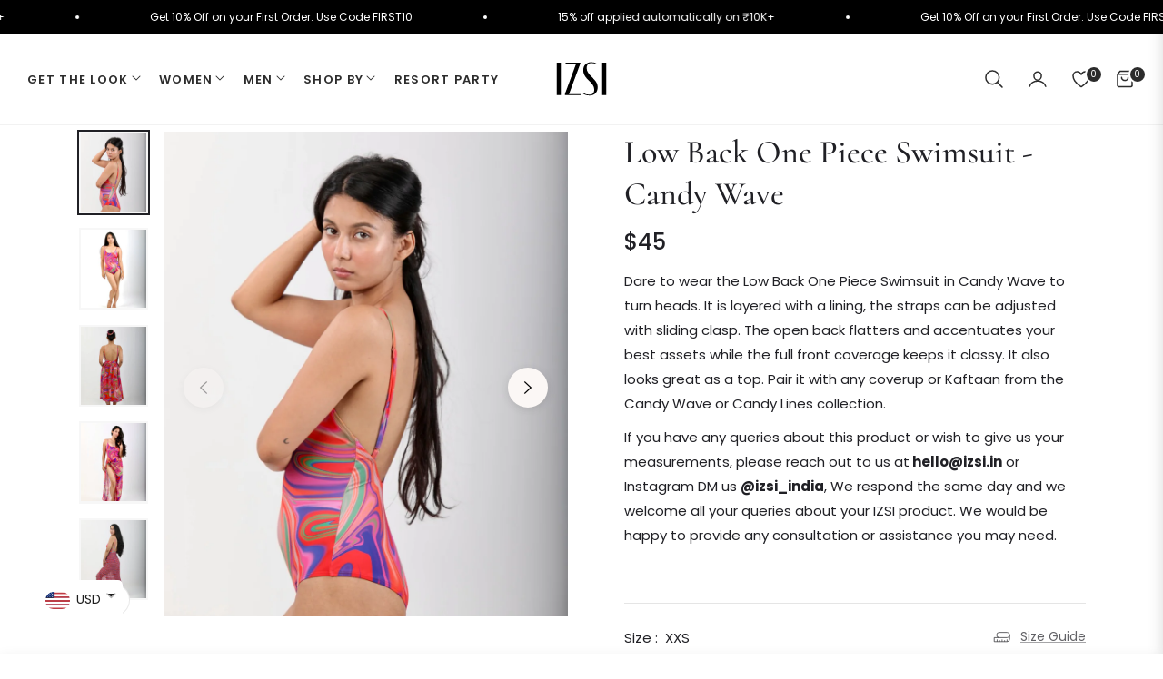

--- FILE ---
content_type: text/html; charset=utf-8
request_url: https://izsi.in/products/low-back-one-piece-swimsuit-candy-wave
body_size: 80788
content:
<!doctype html>
<html class="no-js " lang="en">
  <head>
    <meta charset="utf-8">
    <meta http-equiv="X-UA-Compatible" content="IE=edge,chrome=1">
    <meta name="viewport" content="width=device-width, initial-scale=1.0, maximum-scale=1.0, user-scalable=no">
    <meta name="theme-color" content="#282828">
    <meta name="format-detection" content="telephone=no">
    <link rel="canonical" href="https://izsi.in/products/low-back-one-piece-swimsuit-candy-wave">
    <link rel="dns-prefetch" href="https://izsi.in" crossorigin>
    <link rel="dns-prefetch" href="https://izsi.myshopify.com" crossorigin>
    <link rel="dns-prefetch" href="https://cdn.shopify.com" crossorigin>
    <link rel="dns-prefetch" href="https://fonts.shopifycdn.com" crossorigin>
  	<link rel="preconnect" href="https//fonts.shopifycdn.com/" crossorigin>
    <link rel="preconnect" href="https//cdn.shopify.com" crossorigin>
    
    <link rel="preconnect" href="https://fonts.shopifycdn.com" crossorigin><link rel="preload" as="font" href="//izsi.in/cdn/fonts/cormorant/cormorant_n4.bd66e8e0031690b46374315bd1c15a17a8dcd450.woff2" type="font/woff2" crossorigin>
    <link rel="preload" as="font" href="//izsi.in/cdn/fonts/cormorant/cormorant_n4.e5604516683cb4cc166c001f2ff5f387255e3b45.woff" type="font/woff" crossorigin><link rel="preload" as="font" href="//izsi.in/cdn/fonts/poppins/poppins_n4.0ba78fa5af9b0e1a374041b3ceaadf0a43b41362.woff2" type="font/woff2" crossorigin>
    <link rel="preload" as="font" href="//izsi.in/cdn/fonts/poppins/poppins_n4.214741a72ff2596839fc9760ee7a770386cf16ca.woff" type="font/woff" crossorigin><link rel="shortcut icon" href="//izsi.in/cdn/shop/files/IZSI_logo.jpg?crop=center&height=32&v=1649053170&width=32" type="image/png"><title>
      Luxury Swimwear India | Designer Tropical Swimwear
      
      
      
        &ndash;
        IZSI
      
    </title><meta name="description" content="IZSI brings luxury swimwear India with curated designer swimwear India and chic tropical swim wear.">
      <!-- /snippets/social-meta-tags.liquid --><meta property="og:site_name" content="IZSI">
<meta property="og:url" content="https://izsi.in/products/low-back-one-piece-swimsuit-candy-wave">
<meta property="og:title" content="Low Back One Piece Swimsuit - Candy Wave">
<meta property="og:type" content="product">
<meta property="og:description" content="IZSI brings luxury swimwear India with curated designer swimwear India and chic tropical swim wear."><meta property="og:price:amount" content="3,990.00">
  <meta property="og:price:currency" content="INR"><meta property="og:image" content="http://izsi.in/cdn/shop/files/D8D3855E-3354-42A2-A2C2-2880A79D685E.jpg?crop=center&height=1200&v=1711347306&width=1200"><meta property="og:image" content="http://izsi.in/cdn/shop/files/001710D8-4642-4272-A096-5ACD8DF1E4E3.jpg?crop=center&height=1200&v=1711347306&width=1200"><meta property="og:image" content="http://izsi.in/cdn/shop/files/2EBD2E2B-2F5B-4A34-BFDC-F32D284F6367.jpg?crop=center&height=1200&v=1711347306&width=1200">
<meta property="og:image:secure_url" content="https://izsi.in/cdn/shop/files/D8D3855E-3354-42A2-A2C2-2880A79D685E.jpg?v=1711347306&width=1200"><meta property="og:image:secure_url" content="https://izsi.in/cdn/shop/files/001710D8-4642-4272-A096-5ACD8DF1E4E3.jpg?v=1711347306&width=1200"><meta property="og:image:secure_url" content="https://izsi.in/cdn/shop/files/2EBD2E2B-2F5B-4A34-BFDC-F32D284F6367.jpg?v=1711347306&width=1200">
<meta name="twitter:card" content="summary_large_image">
<meta name="twitter:title" content="Low Back One Piece Swimsuit - Candy Wave">
<meta name="twitter:description" content="IZSI brings luxury swimwear India with curated designer swimwear India and chic tropical swim wear.">
<script>
  document.documentElement.className = document.documentElement.className.replace('no-js', 'js');
</script><style>
article,aside,figcaption,figure,footer,header,hgroup,main,nav,section{display:block}body{margin:0;font-family:-apple-system,BlinkMacSystemFont,"Segoe UI",Roboto,"Helvetica Neue",Arial,"Noto Sans",sans-serif,"Apple Color Emoji","Segoe UI Emoji","Segoe UI Symbol","Noto Color Emoji";font-size:1rem;font-weight:400;line-height:1.5;color:#212529;text-align:left;background-color:#fff}[tabindex="-1"]:focus{outline:0!important}hr{box-sizing:content-box;height:0;overflow:visible}h1,h2,h3,h4,h5,h6{margin-top:0;margin-bottom:.5rem}p{margin-top:0;margin-bottom:1rem}abbr[data-original-title],abbr[title]{text-decoration:underline;-webkit-text-decoration:underline dotted;text-decoration:underline dotted;cursor:help;border-bottom:0;-webkit-text-decoration-skip-ink:none;text-decoration-skip-ink:none}address{margin-bottom:1rem;font-style:normal;line-height:inherit}dl,ol,ul{margin-top:0;margin-bottom:1rem}ol ol,ol ul,ul ol,ul ul{margin-bottom:0}dt{font-weight:700}dd{margin-bottom:.5rem;margin-left:0}blockquote{margin:0 0 1rem}b,strong{font-weight:bolder}small{font-size:80%}sub,sup{position:relative;font-size:75%;line-height:0;vertical-align:baseline}sub{bottom:-.25em}sup{top:-.5em}a{color:#007bff;text-decoration:none;background-color:transparent}a:hover{color:#0056b3;text-decoration:underline}a:not([href]):not([tabindex]){color:inherit;text-decoration:none}a:not([href]):not([tabindex]):focus,a:not([href]):not([tabindex]):hover{color:inherit;text-decoration:none}a:not([href]):not([tabindex]):focus{outline:0}code,kbd,pre,samp{font-family:SFMono-Regular,Menlo,Monaco,Consolas,"Liberation Mono","Courier New",monospace;font-size:1em}pre{margin-top:0;margin-bottom:1rem;overflow:auto}figure{margin:0 0 1rem}img{vertical-align:middle;border-style:none}svg{overflow:hidden;vertical-align:middle}table{border-collapse:collapse}caption{padding-top:.75rem;padding-bottom:.75rem;color:#6c757d;text-align:left;caption-side:bottom}th{text-align:inherit}label{display:inline-block;margin-bottom:.5rem}button{border-radius:0}button:focus{outline:1px dotted;outline:5px auto -webkit-focus-ring-color}button,input,optgroup,select,textarea{margin:0;font-family:inherit;font-size:inherit;line-height:inherit}button,input{overflow:visible}button,select{text-transform:none}select{word-wrap:normal}[type=button],[type=reset],[type=submit],button{-webkit-appearance:button}[type=button]:not(:disabled),[type=reset]:not(:disabled),[type=submit]:not(:disabled),button:not(:disabled){cursor:pointer}[type=button]::-moz-focus-inner,[type=reset]::-moz-focus-inner,[type=submit]::-moz-focus-inner,button::-moz-focus-inner{padding:0;border-style:none}input[type=checkbox],input[type=radio]{box-sizing:border-box;padding:0}input[type=date],input[type=datetime-local],input[type=month],input[type=time]{-webkit-appearance:listbox}textarea{overflow:auto;resize:vertical}fieldset{min-width:0;padding:0;margin:0;border:0}legend{display:block;width:100%;max-width:100%;padding:0;margin-bottom:.5rem;font-size:1.5rem;line-height:inherit;color:inherit;white-space:normal}progress{vertical-align:baseline}[type=number]::-webkit-inner-spin-button,[type=number]::-webkit-outer-spin-button{height:auto}[type=search]{outline-offset:-2px;-webkit-appearance:none}[type=search]::-webkit-search-decoration{-webkit-appearance:none}::-webkit-file-upload-button{font:inherit;-webkit-appearance:button}output{display:inline-block}summary{display:list-item;cursor:pointer}template{display:none}[hidden]{display:none!important}.h1,.h2,.h3,.h4,.h5,.h6,h1,h2,h3,h4,h5,h6{margin-bottom:.5rem;font-weight:600;line-height:1.2}.h1,h1{font-size:2.5rem}.h2,h2{font-size:2rem}.h3,h3{font-size:1.75rem}.h4,h4{font-size:1.5rem}.h5,h5{font-size:1.25rem}.h6,h6{font-size:1rem}.lead{font-size:1.25rem;font-weight:300}.display-1{font-size:6rem;font-weight:300;line-height:1.2}.display-2{font-size:5.5rem;font-weight:300;line-height:1.2}.display-3{font-size:4.5rem;font-weight:300;line-height:1.2}.display-4{font-size:3.5rem;font-weight:300;line-height:1.2}hr{margin-top:1rem;margin-bottom:1rem;border:0;border-top:1px solid rgba(0,0,0,.1)}.small,small{font-size:80%;font-weight:400}.mark,mark{padding:.2em;background-color:#fcf8e3}.list-unstyled{padding-left:0;list-style:none}.list-inline{padding-left:0;list-style:none}.list-inline-item{display:inline-block}.list-inline-item:not(:last-child){margin-right:.5rem}.initialism{font-size:90%;text-transform:uppercase}.blockquote{margin-bottom:1rem;font-size:1.25rem}.blockquote-footer{display:block;font-size:80%;color:#6c757d}.blockquote-footer::before{content:"\2014\00A0"}.img-fluid{max-width:100%;height:auto}.img-thumbnail{padding:.25rem;background-color:#fff;border:1px solid #dee2e6;border-radius:.25rem;max-width:100%;height:auto}.figure{display:inline-block}.figure-img{margin-bottom:.5rem;line-height:1}.figure-caption{font-size:90%;color:#6c757d}code{font-size:87.5%;color:#e83e8c;word-break:break-word}a>code{color:inherit}kbd{padding:.2rem .4rem;font-size:87.5%;color:#fff;background-color:#212529;border-radius:.2rem}kbd kbd{padding:0;font-size:100%;font-weight:700}pre{display:block;font-size:87.5%;color:#212529}pre code{font-size:inherit;color:inherit;word-break:normal}.pre-scrollable{max-height:340px;overflow-y:scroll}.container{width:100%;padding-right:15px;padding-left:15px;margin-right:auto;margin-left:auto}@media (min-width:576px){.container{max-width:540px}}@media (min-width:768px){.container{max-width:720px}}@media (min-width:992px){.container{max-width:960px}}@media (min-width:1200px){.container{max-width:1140px}}.container-fluid{width:100%;padding-right:15px;padding-left:15px;margin-right:auto;margin-left:auto}.row{display:-ms-flexbox;display:flex;-ms-flex-wrap:wrap;flex-wrap:wrap;margin-right:-15px;margin-left:-15px}.no-gutters{margin-right:0;margin-left:0}.no-gutters>.col,.no-gutters>[class*=col-]{padding-right:0;padding-left:0}.col,.col-1,.col-10,.col-11,.col-12,.col-2,.col-3,.col-4,.col-5,.col-6,.col-7,.col-8,.col-9,.col-auto,.col-lg,.col-lg-1,.col-lg-10,.col-lg-11,.col-lg-12,.col-lg-2,.col-lg-3,.col-lg-4,.col-lg-5,.col-lg-6,.col-lg-7,.col-lg-8,.col-lg-9,.col-lg-auto,.col-md,.col-md-1,.col-md-10,.col-md-11,.col-md-12,.col-md-2,.col-md-3,.col-md-4,.col-md-5,.col-md-6,.col-md-7,.col-md-8,.col-md-9,.col-md-auto,.col-sm,.col-sm-1,.col-sm-10,.col-sm-11,.col-sm-12,.col-sm-2,.col-sm-3,.col-sm-4,.col-sm-5,.col-sm-6,.col-sm-7,.col-sm-8,.col-sm-9,.col-sm-auto,.col-xl,.col-xl-1,.col-xl-10,.col-xl-11,.col-xl-12,.col-xl-2,.col-xl-3,.col-xl-4,.col-xl-5,.col-xl-6,.col-xl-7,.col-xl-8,.col-xl-9,.col-xl-auto{position:relative;width:100%;padding-right:15px;padding-left:15px}.col{-ms-flex-preferred-size:0;flex-basis:0;-ms-flex-positive:1;flex-grow:1;max-width:100%}.col-auto{-ms-flex:0 0 auto;flex:0 0 auto;width:auto;max-width:100%}.col-1{-ms-flex:0 0 8.333333%;flex:0 0 8.333333%;max-width:8.333333%}.col-2{-ms-flex:0 0 16.666667%;flex:0 0 16.666667%;max-width:16.666667%}.col-3{-ms-flex:0 0 25%;flex:0 0 25%;max-width:25%}.col-4{-ms-flex:0 0 33.333333%;flex:0 0 33.333333%;max-width:33.333333%}.col-5{-ms-flex:0 0 41.666667%;flex:0 0 41.666667%;max-width:41.666667%}.col-6{-ms-flex:0 0 50%;flex:0 0 50%;max-width:50%}.col-7{-ms-flex:0 0 58.333333%;flex:0 0 58.333333%;max-width:58.333333%}.col-8{-ms-flex:0 0 66.666667%;flex:0 0 66.666667%;max-width:66.666667%}.col-9{-ms-flex:0 0 75%;flex:0 0 75%;max-width:75%}.col-10{-ms-flex:0 0 83.333333%;flex:0 0 83.333333%;max-width:83.333333%}.col-11{-ms-flex:0 0 91.666667%;flex:0 0 91.666667%;max-width:91.666667%}.col-12{-ms-flex:0 0 100%;flex:0 0 100%;max-width:100%}.order-first{-ms-flex-order:-1;order:-1}.order-last{-ms-flex-order:13;order:13}.order-0{-ms-flex-order:0;order:0}.order-1{-ms-flex-order:1;order:1}.order-2{-ms-flex-order:2;order:2}.order-3{-ms-flex-order:3;order:3}.order-4{-ms-flex-order:4;order:4}.order-5{-ms-flex-order:5;order:5}.order-6{-ms-flex-order:6;order:6}.order-7{-ms-flex-order:7;order:7}.order-8{-ms-flex-order:8;order:8}.order-9{-ms-flex-order:9;order:9}.order-10{-ms-flex-order:10;order:10}.order-11{-ms-flex-order:11;order:11}.order-12{-ms-flex-order:12;order:12}.offset-1{margin-left:8.333333%}.offset-2{margin-left:16.666667%}.offset-3{margin-left:25%}.offset-4{margin-left:33.333333%}.offset-5{margin-left:41.666667%}.offset-6{margin-left:50%}.offset-7{margin-left:58.333333%}.offset-8{margin-left:66.666667%}.offset-9{margin-left:75%}.offset-10{margin-left:83.333333%}.offset-11{margin-left:91.666667%}@media (min-width:576px){.col-sm{-ms-flex-preferred-size:0;flex-basis:0;-ms-flex-positive:1;flex-grow:1;max-width:100%}.col-sm-auto{-ms-flex:0 0 auto;flex:0 0 auto;width:auto;max-width:100%}.col-sm-1{-ms-flex:0 0 8.333333%;flex:0 0 8.333333%;max-width:8.333333%}.col-sm-2{-ms-flex:0 0 16.666667%;flex:0 0 16.666667%;max-width:16.666667%}.col-sm-3{-ms-flex:0 0 25%;flex:0 0 25%;max-width:25%}.col-sm-4{-ms-flex:0 0 33.333333%;flex:0 0 33.333333%;max-width:33.333333%}.col-sm-5{-ms-flex:0 0 41.666667%;flex:0 0 41.666667%;max-width:41.666667%}.col-sm-6{-ms-flex:0 0 50%;flex:0 0 50%;max-width:50%}.col-sm-7{-ms-flex:0 0 58.333333%;flex:0 0 58.333333%;max-width:58.333333%}.col-sm-8{-ms-flex:0 0 66.666667%;flex:0 0 66.666667%;max-width:66.666667%}.col-sm-9{-ms-flex:0 0 75%;flex:0 0 75%;max-width:75%}.col-sm-10{-ms-flex:0 0 83.333333%;flex:0 0 83.333333%;max-width:83.333333%}.col-sm-11{-ms-flex:0 0 91.666667%;flex:0 0 91.666667%;max-width:91.666667%}.col-sm-12{-ms-flex:0 0 100%;flex:0 0 100%;max-width:100%}.order-sm-first{-ms-flex-order:-1;order:-1}.order-sm-last{-ms-flex-order:13;order:13}.order-sm-0{-ms-flex-order:0;order:0}.order-sm-1{-ms-flex-order:1;order:1}.order-sm-2{-ms-flex-order:2;order:2}.order-sm-3{-ms-flex-order:3;order:3}.order-sm-4{-ms-flex-order:4;order:4}.order-sm-5{-ms-flex-order:5;order:5}.order-sm-6{-ms-flex-order:6;order:6}.order-sm-7{-ms-flex-order:7;order:7}.order-sm-8{-ms-flex-order:8;order:8}.order-sm-9{-ms-flex-order:9;order:9}.order-sm-10{-ms-flex-order:10;order:10}.order-sm-11{-ms-flex-order:11;order:11}.order-sm-12{-ms-flex-order:12;order:12}.offset-sm-0{margin-left:0}.offset-sm-1{margin-left:8.333333%}.offset-sm-2{margin-left:16.666667%}.offset-sm-3{margin-left:25%}.offset-sm-4{margin-left:33.333333%}.offset-sm-5{margin-left:41.666667%}.offset-sm-6{margin-left:50%}.offset-sm-7{margin-left:58.333333%}.offset-sm-8{margin-left:66.666667%}.offset-sm-9{margin-left:75%}.offset-sm-10{margin-left:83.333333%}.offset-sm-11{margin-left:91.666667%}}@media (min-width:768px){.col-md{-ms-flex-preferred-size:0;flex-basis:0;-ms-flex-positive:1;flex-grow:1;max-width:100%}.col-md-auto{-ms-flex:0 0 auto;flex:0 0 auto;width:auto;max-width:100%}.col-md-1{-ms-flex:0 0 8.333333%;flex:0 0 8.333333%;max-width:8.333333%}.col-md-2{-ms-flex:0 0 16.666667%;flex:0 0 16.666667%;max-width:16.666667%}.col-md-3{-ms-flex:0 0 25%;flex:0 0 25%;max-width:25%}.col-md-4{-ms-flex:0 0 33.333333%;flex:0 0 33.333333%;max-width:33.333333%}.col-md-5{-ms-flex:0 0 41.666667%;flex:0 0 41.666667%;max-width:41.666667%}.col-md-6{-ms-flex:0 0 50%;flex:0 0 50%;max-width:50%}.col-md-7{-ms-flex:0 0 58.333333%;flex:0 0 58.333333%;max-width:58.333333%}.col-md-8{-ms-flex:0 0 66.666667%;flex:0 0 66.666667%;max-width:66.666667%}.col-md-9{-ms-flex:0 0 75%;flex:0 0 75%;max-width:75%}.col-md-10{-ms-flex:0 0 83.333333%;flex:0 0 83.333333%;max-width:83.333333%}.col-md-11{-ms-flex:0 0 91.666667%;flex:0 0 91.666667%;max-width:91.666667%}.col-md-12{-ms-flex:0 0 100%;flex:0 0 100%;max-width:100%}.order-md-first{-ms-flex-order:-1;order:-1}.order-md-last{-ms-flex-order:13;order:13}.order-md-0{-ms-flex-order:0;order:0}.order-md-1{-ms-flex-order:1;order:1}.order-md-2{-ms-flex-order:2;order:2}.order-md-3{-ms-flex-order:3;order:3}.order-md-4{-ms-flex-order:4;order:4}.order-md-5{-ms-flex-order:5;order:5}.order-md-6{-ms-flex-order:6;order:6}.order-md-7{-ms-flex-order:7;order:7}.order-md-8{-ms-flex-order:8;order:8}.order-md-9{-ms-flex-order:9;order:9}.order-md-10{-ms-flex-order:10;order:10}.order-md-11{-ms-flex-order:11;order:11}.order-md-12{-ms-flex-order:12;order:12}.offset-md-0{margin-left:0}.offset-md-1{margin-left:8.333333%}.offset-md-2{margin-left:16.666667%}.offset-md-3{margin-left:25%}.offset-md-4{margin-left:33.333333%}.offset-md-5{margin-left:41.666667%}.offset-md-6{margin-left:50%}.offset-md-7{margin-left:58.333333%}.offset-md-8{margin-left:66.666667%}.offset-md-9{margin-left:75%}.offset-md-10{margin-left:83.333333%}.offset-md-11{margin-left:91.666667%}}@media (min-width:992px){.col-lg{-ms-flex-preferred-size:0;flex-basis:0;-ms-flex-positive:1;flex-grow:1;max-width:100%}.col-lg-auto{-ms-flex:0 0 auto;flex:0 0 auto;width:auto;max-width:100%}.col-lg-1{-ms-flex:0 0 8.333333%;flex:0 0 8.333333%;max-width:8.333333%}.col-lg-2{-ms-flex:0 0 16.666667%;flex:0 0 16.666667%;max-width:16.666667%}.col-lg-3{-ms-flex:0 0 25%;flex:0 0 25%;max-width:25%}.col-lg-4{-ms-flex:0 0 33.333333%;flex:0 0 33.333333%;max-width:33.333333%}.col-lg-5{-ms-flex:0 0 41.666667%;flex:0 0 41.666667%;max-width:41.666667%}.col-lg-6{-ms-flex:0 0 50%;flex:0 0 50%;max-width:50%}.col-lg-7{-ms-flex:0 0 58.333333%;flex:0 0 58.333333%;max-width:58.333333%}.col-lg-8{-ms-flex:0 0 66.666667%;flex:0 0 66.666667%;max-width:66.666667%}.col-lg-9{-ms-flex:0 0 75%;flex:0 0 75%;max-width:75%}.col-lg-10{-ms-flex:0 0 83.333333%;flex:0 0 83.333333%;max-width:83.333333%}.col-lg-11{-ms-flex:0 0 91.666667%;flex:0 0 91.666667%;max-width:91.666667%}.col-lg-12{-ms-flex:0 0 100%;flex:0 0 100%;max-width:100%}.order-lg-first{-ms-flex-order:-1;order:-1}.order-lg-last{-ms-flex-order:13;order:13}.order-lg-0{-ms-flex-order:0;order:0}.order-lg-1{-ms-flex-order:1;order:1}.order-lg-2{-ms-flex-order:2;order:2}.order-lg-3{-ms-flex-order:3;order:3}.order-lg-4{-ms-flex-order:4;order:4}.order-lg-5{-ms-flex-order:5;order:5}.order-lg-6{-ms-flex-order:6;order:6}.order-lg-7{-ms-flex-order:7;order:7}.order-lg-8{-ms-flex-order:8;order:8}.order-lg-9{-ms-flex-order:9;order:9}.order-lg-10{-ms-flex-order:10;order:10}.order-lg-11{-ms-flex-order:11;order:11}.order-lg-12{-ms-flex-order:12;order:12}.offset-lg-0{margin-left:0}.offset-lg-1{margin-left:8.333333%}.offset-lg-2{margin-left:16.666667%}.offset-lg-3{margin-left:25%}.offset-lg-4{margin-left:33.333333%}.offset-lg-5{margin-left:41.666667%}.offset-lg-6{margin-left:50%}.offset-lg-7{margin-left:58.333333%}.offset-lg-8{margin-left:66.666667%}.offset-lg-9{margin-left:75%}.offset-lg-10{margin-left:83.333333%}.offset-lg-11{margin-left:91.666667%}}@media (min-width:1200px){.col-xl{-ms-flex-preferred-size:0;flex-basis:0;-ms-flex-positive:1;flex-grow:1;max-width:100%}.col-xl-auto{-ms-flex:0 0 auto;flex:0 0 auto;width:auto;max-width:100%}.col-xl-1{-ms-flex:0 0 8.333333%;flex:0 0 8.333333%;max-width:8.333333%}.col-xl-2{-ms-flex:0 0 16.666667%;flex:0 0 16.666667%;max-width:16.666667%}.col-xl-3{-ms-flex:0 0 25%;flex:0 0 25%;max-width:25%}.col-xl-4{-ms-flex:0 0 33.333333%;flex:0 0 33.333333%;max-width:33.333333%}.col-xl-5{-ms-flex:0 0 41.666667%;flex:0 0 41.666667%;max-width:41.666667%}.col-xl-6{-ms-flex:0 0 50%;flex:0 0 50%;max-width:50%}.col-xl-7{-ms-flex:0 0 58.333333%;flex:0 0 58.333333%;max-width:58.333333%}.col-xl-8{-ms-flex:0 0 66.666667%;flex:0 0 66.666667%;max-width:66.666667%}.col-xl-9{-ms-flex:0 0 75%;flex:0 0 75%;max-width:75%}.col-xl-10{-ms-flex:0 0 83.333333%;flex:0 0 83.333333%;max-width:83.333333%}.col-xl-11{-ms-flex:0 0 91.666667%;flex:0 0 91.666667%;max-width:91.666667%}.col-xl-12{-ms-flex:0 0 100%;flex:0 0 100%;max-width:100%}.order-xl-first{-ms-flex-order:-1;order:-1}.order-xl-last{-ms-flex-order:13;order:13}.order-xl-0{-ms-flex-order:0;order:0}.order-xl-1{-ms-flex-order:1;order:1}.order-xl-2{-ms-flex-order:2;order:2}.order-xl-3{-ms-flex-order:3;order:3}.order-xl-4{-ms-flex-order:4;order:4}.order-xl-5{-ms-flex-order:5;order:5}.order-xl-6{-ms-flex-order:6;order:6}.order-xl-7{-ms-flex-order:7;order:7}.order-xl-8{-ms-flex-order:8;order:8}.order-xl-9{-ms-flex-order:9;order:9}.order-xl-10{-ms-flex-order:10;order:10}.order-xl-11{-ms-flex-order:11;order:11}.order-xl-12{-ms-flex-order:12;order:12}.offset-xl-0{margin-left:0}.offset-xl-1{margin-left:8.333333%}.offset-xl-2{margin-left:16.666667%}.offset-xl-3{margin-left:25%}.offset-xl-4{margin-left:33.333333%}.offset-xl-5{margin-left:41.666667%}.offset-xl-6{margin-left:50%}.offset-xl-7{margin-left:58.333333%}.offset-xl-8{margin-left:66.666667%}.offset-xl-9{margin-left:75%}.offset-xl-10{margin-left:83.333333%}.offset-xl-11{margin-left:91.666667%}}.table{width:100%;margin-bottom:1rem;color:#212529}.table td,.table th{padding:.75rem;vertical-align:top;border-top:1px solid #dee2e6}.table thead th{vertical-align:bottom;border-bottom:2px solid #dee2e6}.table tbody+tbody{border-top:2px solid #dee2e6}.table-sm td,.table-sm th{padding:.3rem}.table-bordered{border:1px solid #dee2e6}.table-bordered td,.table-bordered th{border:1px solid #dee2e6}.table-bordered thead td,.table-bordered thead th{border-bottom-width:2px}.table-borderless tbody+tbody,.table-borderless td,.table-borderless th,.table-borderless thead th{border:0}.table-striped tbody tr:nth-of-type(odd){background-color:rgba(0,0,0,.05)}.table-hover tbody tr:hover{color:#212529;background-color:rgba(0,0,0,.075)}.table-primary,.table-primary>td,.table-primary>th{background-color:#b8daff}.table-primary tbody+tbody,.table-primary td,.table-primary th,.table-primary thead th{border-color:#7abaff}.table-hover .table-primary:hover{background-color:#9fcdff}.table-hover .table-primary:hover>td,.table-hover .table-primary:hover>th{background-color:#9fcdff}.table-secondary,.table-secondary>td,.table-secondary>th{background-color:#d6d8db}.table-secondary tbody+tbody,.table-secondary td,.table-secondary th,.table-secondary thead th{border-color:#b3b7bb}.table-hover .table-secondary:hover{background-color:#c8cbcf}.table-hover .table-secondary:hover>td,.table-hover .table-secondary:hover>th{background-color:#c8cbcf}.table-success,.table-success>td,.table-success>th{background-color:#c3e6cb}.table-success tbody+tbody,.table-success td,.table-success th,.table-success thead th{border-color:#8fd19e}.table-hover .table-success:hover{background-color:#b1dfbb}.table-hover .table-success:hover>td,.table-hover .table-success:hover>th{background-color:#b1dfbb}.table-info,.table-info>td,.table-info>th{background-color:#bee5eb}.table-info tbody+tbody,.table-info td,.table-info th,.table-info thead th{border-color:#86cfda}.table-hover .table-info:hover{background-color:#abdde5}.table-hover .table-info:hover>td,.table-hover .table-info:hover>th{background-color:#abdde5}.table-warning,.table-warning>td,.table-warning>th{background-color:#ffeeba}.table-warning tbody+tbody,.table-warning td,.table-warning th,.table-warning thead th{border-color:#ffdf7e}.table-hover .table-warning:hover{background-color:#ffe8a1}.table-hover .table-warning:hover>td,.table-hover .table-warning:hover>th{background-color:#ffe8a1}.table-danger,.table-danger>td,.table-danger>th{background-color:#f5c6cb}.table-danger tbody+tbody,.table-danger td,.table-danger th,.table-danger thead th{border-color:#ed969e}.table-hover .table-danger:hover{background-color:#f1b0b7}.table-hover .table-danger:hover>td,.table-hover .table-danger:hover>th{background-color:#f1b0b7}.table-light,.table-light>td,.table-light>th{background-color:#fdfdfe}.table-light tbody+tbody,.table-light td,.table-light th,.table-light thead th{border-color:#fbfcfc}.table-hover .table-light:hover{background-color:#ececf6}.table-hover .table-light:hover>td,.table-hover .table-light:hover>th{background-color:#ececf6}.table-dark,.table-dark>td,.table-dark>th{background-color:#c6c8ca}.table-dark tbody+tbody,.table-dark td,.table-dark th,.table-dark thead th{border-color:#95999c}.table-hover .table-dark:hover{background-color:#b9bbbe}.table-hover .table-dark:hover>td,.table-hover .table-dark:hover>th{background-color:#b9bbbe}.table-active,.table-active>td,.table-active>th{background-color:rgba(0,0,0,.075)}.table-hover .table-active:hover{background-color:rgba(0,0,0,.075)}.table-hover .table-active:hover>td,.table-hover .table-active:hover>th{background-color:rgba(0,0,0,.075)}.table .thead-dark th{color:#fff;background-color:#343a40;border-color:#454d55}.table .thead-light th{color:#495057;background-color:#e9ecef;border-color:#dee2e6}.table-dark{color:#fff;background-color:#343a40}.table-dark td,.table-dark th,.table-dark thead th{border-color:#454d55}.table-dark.table-bordered{border:0}.table-dark.table-striped tbody tr:nth-of-type(odd){background-color:rgba(255,255,255,.05)}.table-dark.table-hover tbody tr:hover{color:#fff;background-color:rgba(255,255,255,.075)}@media (max-width:575.98px){.table-responsive-sm{display:block;width:100%;overflow-x:auto;-webkit-overflow-scrolling:touch}.table-responsive-sm>.table-bordered{border:0}}@media (max-width:767.98px){.table-responsive-md{display:block;width:100%;overflow-x:auto;-webkit-overflow-scrolling:touch}.table-responsive-md>.table-bordered{border:0}}@media (max-width:991.98px){.table-responsive-lg{display:block;width:100%;overflow-x:auto;-webkit-overflow-scrolling:touch}.table-responsive-lg>.table-bordered{border:0}}@media (max-width:1199.98px){.table-responsive-xl{display:block;width:100%;overflow-x:auto;-webkit-overflow-scrolling:touch}.table-responsive-xl>.table-bordered{border:0}}.table-responsive{display:block;width:100%;overflow-x:auto;-webkit-overflow-scrolling:touch}.table-responsive>.table-bordered{border:0}.form-control{display:block;width:100%;height:calc(1.5em + .75rem + 2px);padding:.375rem .75rem;font-size:1rem;font-weight:400;line-height:1.5;color:#495057;background-color:#fff;background-clip:padding-box;border:1px solid #ced4da;border-radius:.25rem;transition:border-color .15s ease-in-out,box-shadow .15s ease-in-out}@media (prefers-reduced-motion:reduce){.form-control{transition:none}}.form-control::-ms-expand{background-color:transparent;border:0}.form-control:focus{color:#495057;background-color:#fff;border-color:#80bdff;outline:0;box-shadow:0 0 0 .2rem rgba(0,123,255,.25)}.form-control::-webkit-input-placeholder{color:#6c757d;opacity:1}.form-control::-moz-placeholder{color:#6c757d;opacity:1}.form-control:-ms-input-placeholder{color:#6c757d;opacity:1}.form-control::-ms-input-placeholder{color:#6c757d;opacity:1}.form-control::placeholder{color:#6c757d;opacity:1}.form-control:disabled,.form-control[readonly]{background-color:#e9ecef;opacity:1}select.form-control:focus::-ms-value{color:#495057;background-color:#fff}.form-control-file,.form-control-range{display:block;width:100%}.col-form-label{padding-top:calc(.375rem + 1px);padding-bottom:calc(.375rem + 1px);margin-bottom:0;font-size:inherit;line-height:1.5}.col-form-label-lg{padding-top:calc(.5rem + 1px);padding-bottom:calc(.5rem + 1px);font-size:1.25rem;line-height:1.5}.col-form-label-sm{padding-top:calc(.25rem + 1px);padding-bottom:calc(.25rem + 1px);font-size:.875rem;line-height:1.5}.form-control-plaintext{display:block;width:100%;padding-top:.375rem;padding-bottom:.375rem;margin-bottom:0;line-height:1.5;color:#212529;background-color:transparent;border:solid transparent;border-width:1px 0}.form-control-plaintext.form-control-lg,.form-control-plaintext.form-control-sm{padding-right:0;padding-left:0}.form-control-sm{height:calc(1.5em + .5rem + 2px);padding:.25rem .5rem;font-size:.875rem;line-height:1.5;border-radius:.2rem}.form-control-lg{height:calc(1.5em + 1rem + 2px);padding:.5rem 1rem;font-size:1.25rem;line-height:1.5;border-radius:.3rem}select.form-control[multiple],select.form-control[size]{height:auto}textarea.form-control{height:auto}.form-group{margin-bottom:1rem}.form-text{display:block;margin-top:.25rem}.form-row{display:-ms-flexbox;display:flex;-ms-flex-wrap:wrap;flex-wrap:wrap;margin-right:-5px;margin-left:-5px}.form-row>.col,.form-row>[class*=col-]{padding-right:5px;padding-left:5px}.form-check{position:relative;display:block;padding-left:1.25rem}.form-check-input{position:absolute;margin-top:.3rem;margin-left:-1.25rem}.form-check-input:disabled~.form-check-label{color:#6c757d}.form-check-label{margin-bottom:0}.form-check-inline{display:-ms-inline-flexbox;display:inline-flex;-ms-flex-align:center;align-items:center;padding-left:0;margin-right:.75rem}.form-check-inline .form-check-input{position:static;margin-top:0;margin-right:.3125rem;margin-left:0}.valid-feedback{display:none;width:100%;margin-top:.25rem;font-size:80%;color:#28a745}.valid-tooltip{position:absolute;top:100%;z-index:5;display:none;max-width:100%;padding:.25rem .5rem;margin-top:.1rem;font-size:.875rem;line-height:1.5;color:#fff;background-color:rgba(40,167,69,.9);border-radius:.25rem}.form-control.is-valid,.was-validated .form-control:valid{border-color:#28a745;padding-right:calc(1.5em + .75rem);background-image:url("data:image/svg+xml,%3csvg xmlns='http://www.w3.org/2000/svg' viewBox='0 0 8 8'%3e%3cpath fill='%2328a745' d='M2.3 6.73L.6 4.53c-.4-1.04.46-1.4 1.1-.8l1.1 1.4 3.4-3.8c.6-.63 1.6-.27 1.2.7l-4 4.6c-.43.5-.8.4-1.1.1z'/%3e%3c/svg%3e");background-repeat:no-repeat;background-position:center right calc(.375em + .1875rem);background-size:calc(.75em + .375rem) calc(.75em + .375rem)}.form-control.is-valid:focus,.was-validated .form-control:valid:focus{border-color:#28a745;box-shadow:0 0 0 .2rem rgba(40,167,69,.25)}.form-control.is-valid~.valid-feedback,.form-control.is-valid~.valid-tooltip,.was-validated .form-control:valid~.valid-feedback,.was-validated .form-control:valid~.valid-tooltip{display:block}.was-validated textarea.form-control:valid,textarea.form-control.is-valid{padding-right:calc(1.5em + .75rem);background-position:top calc(.375em + .1875rem) right calc(.375em + .1875rem)}.custom-select.is-valid,.was-validated .custom-select:valid{border-color:#28a745;padding-right:calc((1em + .75rem) * 3 / 4 + 1.75rem);background:url("data:image/svg+xml,%3csvg xmlns='http://www.w3.org/2000/svg' viewBox='0 0 4 5'%3e%3cpath fill='%23343a40' d='M2 0L0 2h4zm0 5L0 3h4z'/%3e%3c/svg%3e") no-repeat right .75rem center/8px 10px,url("data:image/svg+xml,%3csvg xmlns='http://www.w3.org/2000/svg' viewBox='0 0 8 8'%3e%3cpath fill='%2328a745' d='M2.3 6.73L.6 4.53c-.4-1.04.46-1.4 1.1-.8l1.1 1.4 3.4-3.8c.6-.63 1.6-.27 1.2.7l-4 4.6c-.43.5-.8.4-1.1.1z'/%3e%3c/svg%3e") #fff no-repeat center right 1.75rem/calc(.75em + .375rem) calc(.75em + .375rem)}.custom-select.is-valid:focus,.was-validated .custom-select:valid:focus{border-color:#28a745;box-shadow:0 0 0 .2rem rgba(40,167,69,.25)}.custom-select.is-valid~.valid-feedback,.custom-select.is-valid~.valid-tooltip,.was-validated .custom-select:valid~.valid-feedback,.was-validated .custom-select:valid~.valid-tooltip{display:block}.form-control-file.is-valid~.valid-feedback,.form-control-file.is-valid~.valid-tooltip,.was-validated .form-control-file:valid~.valid-feedback,.was-validated .form-control-file:valid~.valid-tooltip{display:block}.form-check-input.is-valid~.form-check-label,.was-validated .form-check-input:valid~.form-check-label{color:#28a745}.form-check-input.is-valid~.valid-feedback,.form-check-input.is-valid~.valid-tooltip,.was-validated .form-check-input:valid~.valid-feedback,.was-validated .form-check-input:valid~.valid-tooltip{display:block}.custom-control-input.is-valid~.custom-control-label,.was-validated .custom-control-input:valid~.custom-control-label{color:#28a745}.custom-control-input.is-valid~.custom-control-label::before,.was-validated .custom-control-input:valid~.custom-control-label::before{border-color:#28a745}.custom-control-input.is-valid~.valid-feedback,.custom-control-input.is-valid~.valid-tooltip,.was-validated .custom-control-input:valid~.valid-feedback,.was-validated .custom-control-input:valid~.valid-tooltip{display:block}.custom-control-input.is-valid:checked~.custom-control-label::before,.was-validated .custom-control-input:valid:checked~.custom-control-label::before{border-color:#34ce57;background-color:#34ce57}.custom-control-input.is-valid:focus~.custom-control-label::before,.was-validated .custom-control-input:valid:focus~.custom-control-label::before{box-shadow:0 0 0 .2rem rgba(40,167,69,.25)}.custom-control-input.is-valid:focus:not(:checked)~.custom-control-label::before,.was-validated .custom-control-input:valid:focus:not(:checked)~.custom-control-label::before{border-color:#28a745}.custom-file-input.is-valid~.custom-file-label,.was-validated .custom-file-input:valid~.custom-file-label{border-color:#28a745}.custom-file-input.is-valid~.valid-feedback,.custom-file-input.is-valid~.valid-tooltip,.was-validated .custom-file-input:valid~.valid-feedback,.was-validated .custom-file-input:valid~.valid-tooltip{display:block}.custom-file-input.is-valid:focus~.custom-file-label,.was-validated .custom-file-input:valid:focus~.custom-file-label{border-color:#28a745;box-shadow:0 0 0 .2rem rgba(40,167,69,.25)}.invalid-feedback{display:none;width:100%;margin-top:.25rem;font-size:80%;color:#dc3545}.invalid-tooltip{position:absolute;top:100%;z-index:5;display:none;max-width:100%;padding:.25rem .5rem;margin-top:.1rem;font-size:.875rem;line-height:1.5;color:#fff;background-color:rgba(220,53,69,.9);border-radius:.25rem}.form-control.is-invalid,.was-validated .form-control:invalid{border-color:#dc3545;padding-right:calc(1.5em + .75rem);background-image:url("data:image/svg+xml,%3csvg xmlns='http://www.w3.org/2000/svg' fill='%23dc3545' viewBox='-2 -2 7 7'%3e%3cpath stroke='%23dc3545' d='M0 0l3 3m0-3L0 3'/%3e%3ccircle r='.5'/%3e%3ccircle cx='3' r='.5'/%3e%3ccircle cy='3' r='.5'/%3e%3ccircle cx='3' cy='3' r='.5'/%3e%3c/svg%3E");background-repeat:no-repeat;background-position:center right calc(.375em + .1875rem);background-size:calc(.75em + .375rem) calc(.75em + .375rem)}.form-control.is-invalid:focus,.was-validated .form-control:invalid:focus{border-color:#dc3545;box-shadow:0 0 0 .2rem rgba(220,53,69,.25)}.form-control.is-invalid~.invalid-feedback,.form-control.is-invalid~.invalid-tooltip,.was-validated .form-control:invalid~.invalid-feedback,.was-validated .form-control:invalid~.invalid-tooltip{display:block}.was-validated textarea.form-control:invalid,textarea.form-control.is-invalid{padding-right:calc(1.5em + .75rem);background-position:top calc(.375em + .1875rem) right calc(.375em + .1875rem)}.custom-select.is-invalid,.was-validated .custom-select:invalid{border-color:#dc3545;padding-right:calc((1em + .75rem) * 3 / 4 + 1.75rem);background:url("data:image/svg+xml,%3csvg xmlns='http://www.w3.org/2000/svg' viewBox='0 0 4 5'%3e%3cpath fill='%23343a40' d='M2 0L0 2h4zm0 5L0 3h4z'/%3e%3c/svg%3e") no-repeat right .75rem center/8px 10px,url("data:image/svg+xml,%3csvg xmlns='http://www.w3.org/2000/svg' fill='%23dc3545' viewBox='-2 -2 7 7'%3e%3cpath stroke='%23dc3545' d='M0 0l3 3m0-3L0 3'/%3e%3ccircle r='.5'/%3e%3ccircle cx='3' r='.5'/%3e%3ccircle cy='3' r='.5'/%3e%3ccircle cx='3' cy='3' r='.5'/%3e%3c/svg%3E") #fff no-repeat center right 1.75rem/calc(.75em + .375rem) calc(.75em + .375rem)}.custom-select.is-invalid:focus,.was-validated .custom-select:invalid:focus{border-color:#dc3545;box-shadow:0 0 0 .2rem rgba(220,53,69,.25)}.custom-select.is-invalid~.invalid-feedback,.custom-select.is-invalid~.invalid-tooltip,.was-validated .custom-select:invalid~.invalid-feedback,.was-validated .custom-select:invalid~.invalid-tooltip{display:block}.form-control-file.is-invalid~.invalid-feedback,.form-control-file.is-invalid~.invalid-tooltip,.was-validated .form-control-file:invalid~.invalid-feedback,.was-validated .form-control-file:invalid~.invalid-tooltip{display:block}.form-check-input.is-invalid~.form-check-label,.was-validated .form-check-input:invalid~.form-check-label{color:#dc3545}.form-check-input.is-invalid~.invalid-feedback,.form-check-input.is-invalid~.invalid-tooltip,.was-validated .form-check-input:invalid~.invalid-feedback,.was-validated .form-check-input:invalid~.invalid-tooltip{display:block}.custom-control-input.is-invalid~.custom-control-label,.was-validated .custom-control-input:invalid~.custom-control-label{color:#dc3545}.custom-control-input.is-invalid~.custom-control-label::before,.was-validated .custom-control-input:invalid~.custom-control-label::before{border-color:#dc3545}.custom-control-input.is-invalid~.invalid-feedback,.custom-control-input.is-invalid~.invalid-tooltip,.was-validated .custom-control-input:invalid~.invalid-feedback,.was-validated .custom-control-input:invalid~.invalid-tooltip{display:block}.custom-control-input.is-invalid:checked~.custom-control-label::before,.was-validated .custom-control-input:invalid:checked~.custom-control-label::before{border-color:#e4606d;background-color:#e4606d}.custom-control-input.is-invalid:focus~.custom-control-label::before,.was-validated .custom-control-input:invalid:focus~.custom-control-label::before{box-shadow:0 0 0 .2rem rgba(220,53,69,.25)}.custom-control-input.is-invalid:focus:not(:checked)~.custom-control-label::before,.was-validated .custom-control-input:invalid:focus:not(:checked)~.custom-control-label::before{border-color:#dc3545}.custom-file-input.is-invalid~.custom-file-label,.was-validated .custom-file-input:invalid~.custom-file-label{border-color:#dc3545}.custom-file-input.is-invalid~.invalid-feedback,.custom-file-input.is-invalid~.invalid-tooltip,.was-validated .custom-file-input:invalid~.invalid-feedback,.was-validated .custom-file-input:invalid~.invalid-tooltip{display:block}.custom-file-input.is-invalid:focus~.custom-file-label,.was-validated .custom-file-input:invalid:focus~.custom-file-label{border-color:#dc3545;box-shadow:0 0 0 .2rem rgba(220,53,69,.25)}.form-inline{display:-ms-flexbox;display:flex;-ms-flex-flow:row wrap;flex-flow:row wrap;-ms-flex-align:center;align-items:center}.form-inline .form-check{width:100%}@media (min-width:576px){.form-inline label{display:-ms-flexbox;display:flex;-ms-flex-align:center;align-items:center;-ms-flex-pack:center;justify-content:center;margin-bottom:0}.form-inline .form-group{display:-ms-flexbox;display:flex;-ms-flex:0 0 auto;flex:0 0 auto;-ms-flex-flow:row wrap;flex-flow:row wrap;-ms-flex-align:center;align-items:center;margin-bottom:0}.form-inline .form-control{display:inline-block;width:auto;vertical-align:middle}.form-inline .form-control-plaintext{display:inline-block}.form-inline .custom-select,.form-inline .input-group{width:auto}.form-inline .form-check{display:-ms-flexbox;display:flex;-ms-flex-align:center;align-items:center;-ms-flex-pack:center;justify-content:center;width:auto;padding-left:0}.form-inline .form-check-input{position:relative;-ms-flex-negative:0;flex-shrink:0;margin-top:0;margin-right:.25rem;margin-left:0}.form-inline .custom-control{-ms-flex-align:center;align-items:center;-ms-flex-pack:center;justify-content:center}.form-inline .custom-control-label{margin-bottom:0}}.btn{display:inline-block;font-weight:400;color:#212529;text-align:center;vertical-align:middle;-webkit-user-select:none;-moz-user-select:none;-ms-user-select:none;user-select:none;background-color:transparent;border:1px solid transparent;padding:.375rem .75rem;font-size:1rem;line-height:1.5;border-radius:.25rem;transition:color .15s ease-in-out,background-color .15s ease-in-out,border-color .15s ease-in-out,box-shadow .15s ease-in-out}@media (prefers-reduced-motion:reduce){.btn{transition:none}}.btn:hover{color:#212529;text-decoration:none}.btn.focus,.btn:focus{outline:0;box-shadow:0 0 0 .2rem rgba(0,123,255,.25)}.btn.disabled,.btn:disabled{opacity:.65}a.btn.disabled,fieldset:disabled a.btn{pointer-events:none}.btn-primary{color:#fff;background-color:#007bff;border-color:#007bff}.btn-primary:hover{color:#fff;background-color:#0069d9;border-color:#0062cc}.btn-primary.focus,.btn-primary:focus{box-shadow:0 0 0 .2rem rgba(38,143,255,.5)}.btn-primary.disabled,.btn-primary:disabled{color:#fff;background-color:#007bff;border-color:#007bff}.btn-primary:not(:disabled):not(.disabled).active,.btn-primary:not(:disabled):not(.disabled):active,.show>.btn-primary.dropdown-toggle{color:#fff;background-color:#0062cc;border-color:#005cbf}.btn-primary:not(:disabled):not(.disabled).active:focus,.btn-primary:not(:disabled):not(.disabled):active:focus,.show>.btn-primary.dropdown-toggle:focus{box-shadow:0 0 0 .2rem rgba(38,143,255,.5)}.btn-secondary{color:#fff;background-color:#6c757d;border-color:#6c757d}.btn-secondary:hover{color:#fff;background-color:#5a6268;border-color:#545b62}.btn-secondary.focus,.btn-secondary:focus{box-shadow:0 0 0 .2rem rgba(130,138,145,.5)}.btn-secondary.disabled,.btn-secondary:disabled{color:#fff;background-color:#6c757d;border-color:#6c757d}.btn-secondary:not(:disabled):not(.disabled).active,.btn-secondary:not(:disabled):not(.disabled):active,.show>.btn-secondary.dropdown-toggle{color:#fff;background-color:#545b62;border-color:#4e555b}.btn-secondary:not(:disabled):not(.disabled).active:focus,.btn-secondary:not(:disabled):not(.disabled):active:focus,.show>.btn-secondary.dropdown-toggle:focus{box-shadow:0 0 0 .2rem rgba(130,138,145,.5)}.btn-success{color:#fff;background-color:#28a745;border-color:#28a745}.btn-success:hover{color:#fff;background-color:#218838;border-color:#1e7e34}.btn-success.focus,.btn-success:focus{box-shadow:0 0 0 .2rem rgba(72,180,97,.5)}.btn-success.disabled,.btn-success:disabled{color:#fff;background-color:#28a745;border-color:#28a745}.btn-success:not(:disabled):not(.disabled).active,.btn-success:not(:disabled):not(.disabled):active,.show>.btn-success.dropdown-toggle{color:#fff;background-color:#1e7e34;border-color:#1c7430}.btn-success:not(:disabled):not(.disabled).active:focus,.btn-success:not(:disabled):not(.disabled):active:focus,.show>.btn-success.dropdown-toggle:focus{box-shadow:0 0 0 .2rem rgba(72,180,97,.5)}.btn-info{color:#fff;background-color:#17a2b8;border-color:#17a2b8}.btn-info:hover{color:#fff;background-color:#138496;border-color:#117a8b}.btn-info.focus,.btn-info:focus{box-shadow:0 0 0 .2rem rgba(58,176,195,.5)}.btn-info.disabled,.btn-info:disabled{color:#fff;background-color:#17a2b8;border-color:#17a2b8}.btn-info:not(:disabled):not(.disabled).active,.btn-info:not(:disabled):not(.disabled):active,.show>.btn-info.dropdown-toggle{color:#fff;background-color:#117a8b;border-color:#10707f}.btn-info:not(:disabled):not(.disabled).active:focus,.btn-info:not(:disabled):not(.disabled):active:focus,.show>.btn-info.dropdown-toggle:focus{box-shadow:0 0 0 .2rem rgba(58,176,195,.5)}.btn-warning{color:#212529;background-color:#ffc107;border-color:#ffc107}.btn-warning:hover{color:#212529;background-color:#e0a800;border-color:#d39e00}.btn-warning.focus,.btn-warning:focus{box-shadow:0 0 0 .2rem rgba(222,170,12,.5)}.btn-warning.disabled,.btn-warning:disabled{color:#212529;background-color:#ffc107;border-color:#ffc107}.btn-warning:not(:disabled):not(.disabled).active,.btn-warning:not(:disabled):not(.disabled):active,.show>.btn-warning.dropdown-toggle{color:#212529;background-color:#d39e00;border-color:#c69500}.btn-warning:not(:disabled):not(.disabled).active:focus,.btn-warning:not(:disabled):not(.disabled):active:focus,.show>.btn-warning.dropdown-toggle:focus{box-shadow:0 0 0 .2rem rgba(222,170,12,.5)}.btn-danger{color:#fff;background-color:#dc3545;border-color:#dc3545}.btn-danger:hover{color:#fff;background-color:#c82333;border-color:#bd2130}.btn-danger.focus,.btn-danger:focus{box-shadow:0 0 0 .2rem rgba(225,83,97,.5)}.btn-danger.disabled,.btn-danger:disabled{color:#fff;background-color:#dc3545;border-color:#dc3545}.btn-danger:not(:disabled):not(.disabled).active,.btn-danger:not(:disabled):not(.disabled):active,.show>.btn-danger.dropdown-toggle{color:#fff;background-color:#bd2130;border-color:#b21f2d}.btn-danger:not(:disabled):not(.disabled).active:focus,.btn-danger:not(:disabled):not(.disabled):active:focus,.show>.btn-danger.dropdown-toggle:focus{box-shadow:0 0 0 .2rem rgba(225,83,97,.5)}.btn-light{color:#212529;background-color:#f8f9fa;border-color:#f8f9fa}.btn-light:hover{color:#212529;background-color:#e2e6ea;border-color:#dae0e5}.btn-light.focus,.btn-light:focus{box-shadow:0 0 0 .2rem rgba(216,217,219,.5)}.btn-light.disabled,.btn-light:disabled{color:#212529;background-color:#f8f9fa;border-color:#f8f9fa}.btn-light:not(:disabled):not(.disabled).active,.btn-light:not(:disabled):not(.disabled):active,.show>.btn-light.dropdown-toggle{color:#212529;background-color:#dae0e5;border-color:#d3d9df}.btn-light:not(:disabled):not(.disabled).active:focus,.btn-light:not(:disabled):not(.disabled):active:focus,.show>.btn-light.dropdown-toggle:focus{box-shadow:0 0 0 .2rem rgba(216,217,219,.5)}.btn-dark{color:#fff;background-color:#343a40;border-color:#343a40}.btn-dark:hover{color:#fff;background-color:#23272b;border-color:#1d2124}.btn-dark.focus,.btn-dark:focus{box-shadow:0 0 0 .2rem rgba(82,88,93,.5)}.btn-dark.disabled,.btn-dark:disabled{color:#fff;background-color:#343a40;border-color:#343a40}.btn-dark:not(:disabled):not(.disabled).active,.btn-dark:not(:disabled):not(.disabled):active,.show>.btn-dark.dropdown-toggle{color:#fff;background-color:#1d2124;border-color:#171a1d}.btn-dark:not(:disabled):not(.disabled).active:focus,.btn-dark:not(:disabled):not(.disabled):active:focus,.show>.btn-dark.dropdown-toggle:focus{box-shadow:0 0 0 .2rem rgba(82,88,93,.5)}.btn-outline-primary{color:#007bff;border-color:#007bff}.btn-outline-primary:hover{color:#fff;background-color:#007bff;border-color:#007bff}.btn-outline-primary.focus,.btn-outline-primary:focus{box-shadow:0 0 0 .2rem rgba(0,123,255,.5)}.btn-outline-primary.disabled,.btn-outline-primary:disabled{color:#007bff;background-color:transparent}.btn-outline-primary:not(:disabled):not(.disabled).active,.btn-outline-primary:not(:disabled):not(.disabled):active,.show>.btn-outline-primary.dropdown-toggle{color:#fff;background-color:#007bff;border-color:#007bff}.btn-outline-primary:not(:disabled):not(.disabled).active:focus,.btn-outline-primary:not(:disabled):not(.disabled):active:focus,.show>.btn-outline-primary.dropdown-toggle:focus{box-shadow:0 0 0 .2rem rgba(0,123,255,.5)}.btn-outline-secondary{color:#6c757d;border-color:#6c757d}.btn-outline-secondary:hover{color:#fff;background-color:#6c757d;border-color:#6c757d}.btn-outline-secondary.focus,.btn-outline-secondary:focus{box-shadow:0 0 0 .2rem rgba(108,117,125,.5)}.btn-outline-secondary.disabled,.btn-outline-secondary:disabled{color:#6c757d;background-color:transparent}.btn-outline-secondary:not(:disabled):not(.disabled).active,.btn-outline-secondary:not(:disabled):not(.disabled):active,.show>.btn-outline-secondary.dropdown-toggle{color:#fff;background-color:#6c757d;border-color:#6c757d}.btn-outline-secondary:not(:disabled):not(.disabled).active:focus,.btn-outline-secondary:not(:disabled):not(.disabled):active:focus,.show>.btn-outline-secondary.dropdown-toggle:focus{box-shadow:0 0 0 .2rem rgba(108,117,125,.5)}.btn-outline-success{color:#28a745;border-color:#28a745}.btn-outline-success:hover{color:#fff;background-color:#28a745;border-color:#28a745}.btn-outline-success.focus,.btn-outline-success:focus{box-shadow:0 0 0 .2rem rgba(40,167,69,.5)}.btn-outline-success.disabled,.btn-outline-success:disabled{color:#28a745;background-color:transparent}.btn-outline-success:not(:disabled):not(.disabled).active,.btn-outline-success:not(:disabled):not(.disabled):active,.show>.btn-outline-success.dropdown-toggle{color:#fff;background-color:#28a745;border-color:#28a745}.btn-outline-success:not(:disabled):not(.disabled).active:focus,.btn-outline-success:not(:disabled):not(.disabled):active:focus,.show>.btn-outline-success.dropdown-toggle:focus{box-shadow:0 0 0 .2rem rgba(40,167,69,.5)}.btn-outline-info{color:#17a2b8;border-color:#17a2b8}.btn-outline-info:hover{color:#fff;background-color:#17a2b8;border-color:#17a2b8}.btn-outline-info.focus,.btn-outline-info:focus{box-shadow:0 0 0 .2rem rgba(23,162,184,.5)}.btn-outline-info.disabled,.btn-outline-info:disabled{color:#17a2b8;background-color:transparent}.btn-outline-info:not(:disabled):not(.disabled).active,.btn-outline-info:not(:disabled):not(.disabled):active,.show>.btn-outline-info.dropdown-toggle{color:#fff;background-color:#17a2b8;border-color:#17a2b8}.btn-outline-info:not(:disabled):not(.disabled).active:focus,.btn-outline-info:not(:disabled):not(.disabled):active:focus,.show>.btn-outline-info.dropdown-toggle:focus{box-shadow:0 0 0 .2rem rgba(23,162,184,.5)}.btn-outline-warning{color:#ffc107;border-color:#ffc107}.btn-outline-warning:hover{color:#212529;background-color:#ffc107;border-color:#ffc107}.btn-outline-warning.focus,.btn-outline-warning:focus{box-shadow:0 0 0 .2rem rgba(255,193,7,.5)}.btn-outline-warning.disabled,.btn-outline-warning:disabled{color:#ffc107;background-color:transparent}.btn-outline-warning:not(:disabled):not(.disabled).active,.btn-outline-warning:not(:disabled):not(.disabled):active,.show>.btn-outline-warning.dropdown-toggle{color:#212529;background-color:#ffc107;border-color:#ffc107}.btn-outline-warning:not(:disabled):not(.disabled).active:focus,.btn-outline-warning:not(:disabled):not(.disabled):active:focus,.show>.btn-outline-warning.dropdown-toggle:focus{box-shadow:0 0 0 .2rem rgba(255,193,7,.5)}.btn-outline-danger{color:#dc3545;border-color:#dc3545}.btn-outline-danger:hover{color:#fff;background-color:#dc3545;border-color:#dc3545}.btn-outline-danger.focus,.btn-outline-danger:focus{box-shadow:0 0 0 .2rem rgba(220,53,69,.5)}.btn-outline-danger.disabled,.btn-outline-danger:disabled{color:#dc3545;background-color:transparent}.btn-outline-danger:not(:disabled):not(.disabled).active,.btn-outline-danger:not(:disabled):not(.disabled):active,.show>.btn-outline-danger.dropdown-toggle{color:#fff;background-color:#dc3545;border-color:#dc3545}.btn-outline-danger:not(:disabled):not(.disabled).active:focus,.btn-outline-danger:not(:disabled):not(.disabled):active:focus,.show>.btn-outline-danger.dropdown-toggle:focus{box-shadow:0 0 0 .2rem rgba(220,53,69,.5)}.btn-outline-light{color:#f8f9fa;border-color:#f8f9fa}.btn-outline-light:hover{color:#212529;background-color:#f8f9fa;border-color:#f8f9fa}.btn-outline-light.focus,.btn-outline-light:focus{box-shadow:0 0 0 .2rem rgba(248,249,250,.5)}.btn-outline-light.disabled,.btn-outline-light:disabled{color:#f8f9fa;background-color:transparent}.btn-outline-light:not(:disabled):not(.disabled).active,.btn-outline-light:not(:disabled):not(.disabled):active,.show>.btn-outline-light.dropdown-toggle{color:#212529;background-color:#f8f9fa;border-color:#f8f9fa}.btn-outline-light:not(:disabled):not(.disabled).active:focus,.btn-outline-light:not(:disabled):not(.disabled):active:focus,.show>.btn-outline-light.dropdown-toggle:focus{box-shadow:0 0 0 .2rem rgba(248,249,250,.5)}.btn-outline-dark{color:#343a40;border-color:#343a40}.btn-outline-dark:hover{color:#fff;background-color:#343a40;border-color:#343a40}.btn-outline-dark.focus,.btn-outline-dark:focus{box-shadow:0 0 0 .2rem rgba(52,58,64,.5)}.btn-outline-dark.disabled,.btn-outline-dark:disabled{color:#343a40;background-color:transparent}.btn-outline-dark:not(:disabled):not(.disabled).active,.btn-outline-dark:not(:disabled):not(.disabled):active,.show>.btn-outline-dark.dropdown-toggle{color:#fff;background-color:#343a40;border-color:#343a40}.btn-outline-dark:not(:disabled):not(.disabled).active:focus,.btn-outline-dark:not(:disabled):not(.disabled):active:focus,.show>.btn-outline-dark.dropdown-toggle:focus{box-shadow:0 0 0 .2rem rgba(52,58,64,.5)}.btn-link{font-weight:400;color:#007bff;text-decoration:none}.btn-link:hover{color:#0056b3;text-decoration:underline}.btn-link.focus,.btn-link:focus{text-decoration:underline;box-shadow:none}.btn-link.disabled,.btn-link:disabled{color:#6c757d;pointer-events:none}.btn-group-lg>.btn,.btn-lg{padding:.5rem 1rem;font-size:1.25rem;line-height:1.5;border-radius:.3rem}.btn-group-sm>.btn,.btn-sm{padding:.25rem .5rem;font-size:.875rem;line-height:1.5;border-radius:.2rem}.btn-block{display:block;width:100%}.btn-block+.btn-block{margin-top:.5rem}input[type=button].btn-block,input[type=reset].btn-block,input[type=submit].btn-block{width:100%}.fade{transition:opacity .15s linear}@media (prefers-reduced-motion:reduce){.fade{transition:none}}.fade:not(.show){opacity:0}.collapse:not(.show){display:none}.collapsing{position:relative;height:0;overflow:hidden;transition:height .35s ease}@media (prefers-reduced-motion:reduce){.collapsing{transition:none}}.dropdown,.dropleft,.dropright,.dropup{position:relative}.dropdown-toggle{white-space:nowrap}.dropdown-toggle::after{display:inline-block;margin-left:.255em;vertical-align:.255em;content:"";border-top:.3em solid;border-right:.3em solid transparent;border-bottom:0;border-left:.3em solid transparent}.dropdown-toggle:empty::after{margin-left:0}.dropdown-menu{position:absolute;top:100%;left:0;z-index:1000;display:none;float:left;min-width:10rem;padding:.5rem 0;margin:.125rem 0 0;font-size:1rem;color:#212529;text-align:left;list-style:none;background-color:#fff;background-clip:padding-box;border:1px solid rgba(0,0,0,.15);border-radius:.25rem}.dropdown-menu-left{right:auto;left:0}.dropdown-menu-right{right:0;left:auto}@media (min-width:576px){.dropdown-menu-sm-left{right:auto;left:0}.dropdown-menu-sm-right{right:0;left:auto}}@media (min-width:768px){.dropdown-menu-md-left{right:auto;left:0}.dropdown-menu-md-right{right:0;left:auto}}@media (min-width:992px){.dropdown-menu-lg-left{right:auto;left:0}.dropdown-menu-lg-right{right:0;left:auto}}@media (min-width:1200px){.dropdown-menu-xl-left{right:auto;left:0}.dropdown-menu-xl-right{right:0;left:auto}}.dropup .dropdown-menu{top:auto;bottom:100%;margin-top:0;margin-bottom:.125rem}.dropup .dropdown-toggle::after{display:inline-block;margin-left:.255em;vertical-align:.255em;content:"";border-top:0;border-right:.3em solid transparent;border-bottom:.3em solid;border-left:.3em solid transparent}.dropup .dropdown-toggle:empty::after{margin-left:0}.dropright .dropdown-menu{top:0;right:auto;left:100%;margin-top:0;margin-left:.125rem}.dropright .dropdown-toggle::after{display:inline-block;margin-left:.255em;vertical-align:.255em;content:"";border-top:.3em solid transparent;border-right:0;border-bottom:.3em solid transparent;border-left:.3em solid}.dropright .dropdown-toggle:empty::after{margin-left:0}.dropright .dropdown-toggle::after{vertical-align:0}.dropleft .dropdown-menu{top:0;right:100%;left:auto;margin-top:0;margin-right:.125rem}.dropleft .dropdown-toggle::after{display:inline-block;margin-left:.255em;vertical-align:.255em;content:""}.dropleft .dropdown-toggle::after{display:none}.dropleft .dropdown-toggle::before{display:inline-block;margin-right:.255em;vertical-align:.255em;content:"";border-top:.3em solid transparent;border-right:.3em solid;border-bottom:.3em solid transparent}.dropleft .dropdown-toggle:empty::after{margin-left:0}.dropleft .dropdown-toggle::before{vertical-align:0}.dropdown-menu[x-placement^=bottom],.dropdown-menu[x-placement^=left],.dropdown-menu[x-placement^=right],.dropdown-menu[x-placement^=top]{right:auto;bottom:auto}.dropdown-divider{height:0;margin:.5rem 0;overflow:hidden;border-top:1px solid #e9ecef}.dropdown-item{display:block;width:100%;padding:.25rem 1.5rem;clear:both;font-weight:400;color:#212529;text-align:inherit;white-space:nowrap;background-color:transparent;border:0}.dropdown-item:focus,.dropdown-item:hover{color:#16181b;text-decoration:none;background-color:#f8f9fa}.dropdown-item.active,.dropdown-item:active{color:#fff;text-decoration:none;background-color:#007bff}.dropdown-item.disabled,.dropdown-item:disabled{color:#6c757d;pointer-events:none;background-color:transparent}.dropdown-menu.show{display:block}.dropdown-header{display:block;padding:.5rem 1.5rem;margin-bottom:0;font-size:.875rem;color:#6c757d;white-space:nowrap}.dropdown-item-text{display:block;padding:.25rem 1.5rem;color:#212529}.btn-group,.btn-group-vertical{position:relative;display:-ms-inline-flexbox;display:inline-flex;vertical-align:middle}.btn-group-vertical>.btn,.btn-group>.btn{position:relative;-ms-flex:1 1 auto;flex:1 1 auto}.btn-group-vertical>.btn:hover,.btn-group>.btn:hover{z-index:1}.btn-group-vertical>.btn.active,.btn-group-vertical>.btn:active,.btn-group-vertical>.btn:focus,.btn-group>.btn.active,.btn-group>.btn:active,.btn-group>.btn:focus{z-index:1}.btn-toolbar{display:-ms-flexbox;display:flex;-ms-flex-wrap:wrap;flex-wrap:wrap;-ms-flex-pack:start;justify-content:flex-start}.btn-toolbar .input-group{width:auto}.btn-group>.btn-group:not(:first-child),.btn-group>.btn:not(:first-child){margin-left:-1px}.btn-group>.btn-group:not(:last-child)>.btn,.btn-group>.btn:not(:last-child):not(.dropdown-toggle){border-top-right-radius:0;border-bottom-right-radius:0}.btn-group>.btn-group:not(:first-child)>.btn,.btn-group>.btn:not(:first-child){border-top-left-radius:0;border-bottom-left-radius:0}.dropdown-toggle-split{padding-right:.5625rem;padding-left:.5625rem}.dropdown-toggle-split::after,.dropright .dropdown-toggle-split::after,.dropup .dropdown-toggle-split::after{margin-left:0}.dropleft .dropdown-toggle-split::before{margin-right:0}.btn-group-sm>.btn+.dropdown-toggle-split,.btn-sm+.dropdown-toggle-split{padding-right:.375rem;padding-left:.375rem}.btn-group-lg>.btn+.dropdown-toggle-split,.btn-lg+.dropdown-toggle-split{padding-right:.75rem;padding-left:.75rem}.btn-group-vertical{-ms-flex-direction:column;flex-direction:column;-ms-flex-align:start;align-items:flex-start;-ms-flex-pack:center;justify-content:center}.btn-group-vertical>.btn,.btn-group-vertical>.btn-group{width:100%}.btn-group-vertical>.btn-group:not(:first-child),.btn-group-vertical>.btn:not(:first-child){margin-top:-1px}.btn-group-vertical>.btn-group:not(:last-child)>.btn,.btn-group-vertical>.btn:not(:last-child):not(.dropdown-toggle){border-bottom-right-radius:0;border-bottom-left-radius:0}.btn-group-vertical>.btn-group:not(:first-child)>.btn,.btn-group-vertical>.btn:not(:first-child){border-top-left-radius:0;border-top-right-radius:0}.btn-group-toggle>.btn,.btn-group-toggle>.btn-group>.btn{margin-bottom:0}.btn-group-toggle>.btn input[type=checkbox],.btn-group-toggle>.btn input[type=radio],.btn-group-toggle>.btn-group>.btn input[type=checkbox],.btn-group-toggle>.btn-group>.btn input[type=radio]{position:absolute;clip:rect(0,0,0,0);pointer-events:none}.input-group{position:relative;display:-ms-flexbox;display:flex;-ms-flex-wrap:wrap;flex-wrap:wrap;-ms-flex-align:stretch;align-items:stretch;width:100%}.input-group>.custom-file,.input-group>.custom-select,.input-group>.form-control,.input-group>.form-control-plaintext{position:relative;-ms-flex:1 1 auto;flex:1 1 auto;width:1%;margin-bottom:0}.input-group>.custom-file+.custom-file,.input-group>.custom-file+.custom-select,.input-group>.custom-file+.form-control,.input-group>.custom-select+.custom-file,.input-group>.custom-select+.custom-select,.input-group>.custom-select+.form-control,.input-group>.form-control+.custom-file,.input-group>.form-control+.custom-select,.input-group>.form-control+.form-control,.input-group>.form-control-plaintext+.custom-file,.input-group>.form-control-plaintext+.custom-select,.input-group>.form-control-plaintext+.form-control{margin-left:-1px}.input-group>.custom-file .custom-file-input:focus~.custom-file-label,.input-group>.custom-select:focus,.input-group>.form-control:focus{z-index:3}.input-group>.custom-file .custom-file-input:focus{z-index:4}.input-group>.custom-select:not(:last-child),.input-group>.form-control:not(:last-child){border-top-right-radius:0;border-bottom-right-radius:0}.input-group>.custom-select:not(:first-child),.input-group>.form-control:not(:first-child){border-top-left-radius:0;border-bottom-left-radius:0}.input-group>.custom-file{display:-ms-flexbox;display:flex;-ms-flex-align:center;align-items:center}.input-group>.custom-file:not(:last-child) .custom-file-label,.input-group>.custom-file:not(:last-child) .custom-file-label::after{border-top-right-radius:0;border-bottom-right-radius:0}.input-group>.custom-file:not(:first-child) .custom-file-label{border-top-left-radius:0;border-bottom-left-radius:0}.input-group-append,.input-group-prepend{display:-ms-flexbox;display:flex}.input-group-append .btn,.input-group-prepend .btn{position:relative;z-index:2}.input-group-append .btn:focus,.input-group-prepend .btn:focus{z-index:3}.input-group-append .btn+.btn,.input-group-append .btn+.input-group-text,.input-group-append .input-group-text+.btn,.input-group-append .input-group-text+.input-group-text,.input-group-prepend .btn+.btn,.input-group-prepend .btn+.input-group-text,.input-group-prepend .input-group-text+.btn,.input-group-prepend .input-group-text+.input-group-text{margin-left:-1px}.input-group-prepend{margin-right:-1px}.input-group-append{margin-left:-1px}.input-group-text{display:-ms-flexbox;display:flex;-ms-flex-align:center;align-items:center;padding:.375rem .75rem;margin-bottom:0;font-size:1rem;font-weight:400;line-height:1.5;color:#495057;text-align:center;white-space:nowrap;background-color:#e9ecef;border:1px solid #ced4da;border-radius:.25rem}.input-group-text input[type=checkbox],.input-group-text input[type=radio]{margin-top:0}.input-group-lg>.custom-select,.input-group-lg>.form-control:not(textarea){height:calc(1.5em + 1rem + 2px)}.input-group-lg>.custom-select,.input-group-lg>.form-control,.input-group-lg>.input-group-append>.btn,.input-group-lg>.input-group-append>.input-group-text,.input-group-lg>.input-group-prepend>.btn,.input-group-lg>.input-group-prepend>.input-group-text{padding:.5rem 1rem;font-size:1.25rem;line-height:1.5;border-radius:.3rem}.input-group-sm>.custom-select,.input-group-sm>.form-control:not(textarea){height:calc(1.5em + .5rem + 2px)}.input-group-sm>.custom-select,.input-group-sm>.form-control,.input-group-sm>.input-group-append>.btn,.input-group-sm>.input-group-append>.input-group-text,.input-group-sm>.input-group-prepend>.btn,.input-group-sm>.input-group-prepend>.input-group-text{padding:.25rem .5rem;font-size:.875rem;line-height:1.5;border-radius:.2rem}.input-group-lg>.custom-select,.input-group-sm>.custom-select{padding-right:1.75rem}.input-group>.input-group-append:last-child>.btn:not(:last-child):not(.dropdown-toggle),.input-group>.input-group-append:last-child>.input-group-text:not(:last-child),.input-group>.input-group-append:not(:last-child)>.btn,.input-group>.input-group-append:not(:last-child)>.input-group-text,.input-group>.input-group-prepend>.btn,.input-group>.input-group-prepend>.input-group-text{border-top-right-radius:0;border-bottom-right-radius:0}.input-group>.input-group-append>.btn,.input-group>.input-group-append>.input-group-text,.input-group>.input-group-prepend:first-child>.btn:not(:first-child),.input-group>.input-group-prepend:first-child>.input-group-text:not(:first-child),.input-group>.input-group-prepend:not(:first-child)>.btn,.input-group>.input-group-prepend:not(:first-child)>.input-group-text{border-top-left-radius:0;border-bottom-left-radius:0}.custom-control{position:relative;display:block;min-height:1.5rem;padding-left:1.5rem}.custom-control-inline{display:-ms-inline-flexbox;display:inline-flex;margin-right:1rem}.custom-control-input{position:absolute;z-index:-1;opacity:0}.custom-control-input:checked~.custom-control-label::before{color:#fff;border-color:#007bff;background-color:#007bff}.custom-control-input:focus~.custom-control-label::before{box-shadow:0 0 0 .2rem rgba(0,123,255,.25)}.custom-control-input:focus:not(:checked)~.custom-control-label::before{border-color:#80bdff}.custom-control-input:not(:disabled):active~.custom-control-label::before{color:#fff;background-color:#b3d7ff;border-color:#b3d7ff}.custom-control-input:disabled~.custom-control-label{color:#6c757d}.custom-control-input:disabled~.custom-control-label::before{background-color:#e9ecef}.custom-control-label{position:relative;margin-bottom:0;vertical-align:top}.custom-control-label::before{position:absolute;top:.25rem;left:-1.5rem;display:block;width:1rem;height:1rem;pointer-events:none;content:"";background-color:#fff;border:#adb5bd solid 1px}.custom-control-label::after{position:absolute;top:.25rem;left:-1.5rem;display:block;width:1rem;height:1rem;content:"";background:no-repeat 50%/50% 50%}.custom-checkbox .custom-control-label::before{border-radius:.25rem}.custom-checkbox .custom-control-input:checked~.custom-control-label::after{background-image:url("data:image/svg+xml,%3csvg xmlns='http://www.w3.org/2000/svg' viewBox='0 0 8 8'%3e%3cpath fill='%23fff' d='M6.564.75l-3.59 3.612-1.538-1.55L0 4.26 2.974 7.25 8 2.193z'/%3e%3c/svg%3e")}.custom-checkbox .custom-control-input:indeterminate~.custom-control-label::before{border-color:#007bff;background-color:#007bff}.custom-checkbox .custom-control-input:indeterminate~.custom-control-label::after{background-image:url("data:image/svg+xml,%3csvg xmlns='http://www.w3.org/2000/svg' viewBox='0 0 4 4'%3e%3cpath stroke='%23fff' d='M0 2h4'/%3e%3c/svg%3e")}.custom-checkbox .custom-control-input:disabled:checked~.custom-control-label::before{background-color:rgba(0,123,255,.5)}.custom-checkbox .custom-control-input:disabled:indeterminate~.custom-control-label::before{background-color:rgba(0,123,255,.5)}.custom-radio .custom-control-label::before{border-radius:50%}.custom-radio .custom-control-input:checked~.custom-control-label::after{background-image:url("data:image/svg+xml,%3csvg xmlns='http://www.w3.org/2000/svg' viewBox='-4 -4 8 8'%3e%3ccircle r='3' fill='%23fff'/%3e%3c/svg%3e")}.custom-radio .custom-control-input:disabled:checked~.custom-control-label::before{background-color:rgba(0,123,255,.5)}.custom-switch{padding-left:2.25rem}.custom-switch .custom-control-label::before{left:-2.25rem;width:1.75rem;pointer-events:all;border-radius:.5rem}.custom-switch .custom-control-label::after{top:calc(.25rem + 2px);left:calc(-2.25rem + 2px);width:calc(1rem - 4px);height:calc(1rem - 4px);background-color:#adb5bd;border-radius:.5rem;transition:background-color .15s ease-in-out,border-color .15s ease-in-out,box-shadow .15s ease-in-out,-webkit-transform .15s ease-in-out;transition:transform .15s ease-in-out,background-color .15s ease-in-out,border-color .15s ease-in-out,box-shadow .15s ease-in-out;transition:transform .15s ease-in-out,background-color .15s ease-in-out,border-color .15s ease-in-out,box-shadow .15s ease-in-out,-webkit-transform .15s ease-in-out}@media (prefers-reduced-motion:reduce){.custom-switch .custom-control-label::after{transition:none}}.custom-switch .custom-control-input:checked~.custom-control-label::after{background-color:#fff;-webkit-transform:translateX(.75rem);transform:translateX(.75rem)}.custom-switch .custom-control-input:disabled:checked~.custom-control-label::before{background-color:rgba(0,123,255,.5)}.custom-select{display:inline-block;width:100%;height:calc(1.5em + .75rem + 2px);padding:.375rem 1.75rem .375rem .75rem;font-size:1rem;font-weight:400;line-height:1.5;color:#495057;vertical-align:middle;background:url("data:image/svg+xml,%3csvg xmlns='http://www.w3.org/2000/svg' viewBox='0 0 4 5'%3e%3cpath fill='%23343a40' d='M2 0L0 2h4zm0 5L0 3h4z'/%3e%3c/svg%3e") no-repeat right .75rem center/8px 10px;background-color:#fff;border:1px solid #ced4da;border-radius:.25rem;-webkit-appearance:none;-moz-appearance:none;appearance:none}.custom-select:focus{border-color:#80bdff;outline:0;box-shadow:0 0 0 .2rem rgba(0,123,255,.25)}.custom-select:focus::-ms-value{color:#495057;background-color:#fff}.custom-select[multiple],.custom-select[size]:not([size="1"]){height:auto;padding-right:.75rem;background-image:none}.custom-select:disabled{color:#6c757d;background-color:#e9ecef}.custom-select::-ms-expand{display:none}.custom-select-sm{height:calc(1.5em + .5rem + 2px);padding-top:.25rem;padding-bottom:.25rem;padding-left:.5rem;font-size:.875rem}.custom-select-lg{height:calc(1.5em + 1rem + 2px);padding-top:.5rem;padding-bottom:.5rem;padding-left:1rem;font-size:1.25rem}.custom-file{position:relative;display:inline-block;width:100%;height:calc(1.5em + .75rem + 2px);margin-bottom:0}.custom-file-input{position:relative;z-index:2;width:100%;height:calc(1.5em + .75rem + 2px);margin:0;opacity:0}.custom-file-input:focus~.custom-file-label{border-color:#80bdff;box-shadow:0 0 0 .2rem rgba(0,123,255,.25)}.custom-file-input:disabled~.custom-file-label{background-color:#e9ecef}.custom-file-input:lang(en)~.custom-file-label::after{content:"Browse"}.custom-file-input~.custom-file-label[data-browse]::after{content:attr(data-browse)}.custom-file-label{position:absolute;top:0;right:0;left:0;z-index:1;height:calc(1.5em + .75rem + 2px);padding:.375rem .75rem;font-weight:400;line-height:1.5;color:#495057;background-color:#fff;border:1px solid #ced4da;border-radius:.25rem}.custom-file-label::after{position:absolute;top:0;right:0;bottom:0;z-index:3;display:block;height:calc(1.5em + .75rem);padding:.375rem .75rem;line-height:1.5;color:#495057;content:"Browse";background-color:#e9ecef;border-left:inherit;border-radius:0 .25rem .25rem 0}.custom-range{width:100%;height:calc(1rem + .4rem);padding:0;background-color:transparent;-webkit-appearance:none;-moz-appearance:none;appearance:none}.custom-range:focus{outline:0}.custom-range:focus::-webkit-slider-thumb{box-shadow:0 0 0 1px #fff,0 0 0 .2rem rgba(0,123,255,.25)}.custom-range:focus::-moz-range-thumb{box-shadow:0 0 0 1px #fff,0 0 0 .2rem rgba(0,123,255,.25)}.custom-range:focus::-ms-thumb{box-shadow:0 0 0 1px #fff,0 0 0 .2rem rgba(0,123,255,.25)}.custom-range::-moz-focus-outer{border:0}.custom-range::-webkit-slider-thumb{width:1rem;height:1rem;margin-top:-.25rem;background-color:#007bff;border:0;border-radius:1rem;transition:background-color .15s ease-in-out,border-color .15s ease-in-out,box-shadow .15s ease-in-out;-webkit-appearance:none;appearance:none}@media (prefers-reduced-motion:reduce){.custom-range::-webkit-slider-thumb{transition:none}}.custom-range::-webkit-slider-thumb:active{background-color:#b3d7ff}.custom-range::-webkit-slider-runnable-track{width:100%;height:.5rem;color:transparent;cursor:pointer;background-color:#dee2e6;border-color:transparent;border-radius:1rem}.custom-range::-moz-range-thumb{width:1rem;height:1rem;background-color:#007bff;border:0;border-radius:1rem;transition:background-color .15s ease-in-out,border-color .15s ease-in-out,box-shadow .15s ease-in-out;-moz-appearance:none;appearance:none}@media (prefers-reduced-motion:reduce){.custom-range::-moz-range-thumb{transition:none}}.custom-range::-moz-range-thumb:active{background-color:#b3d7ff}.custom-range::-moz-range-track{width:100%;height:.5rem;color:transparent;cursor:pointer;background-color:#dee2e6;border-color:transparent;border-radius:1rem}.custom-range::-ms-thumb{width:1rem;height:1rem;margin-top:0;margin-right:.2rem;margin-left:.2rem;background-color:#007bff;border:0;border-radius:1rem;transition:background-color .15s ease-in-out,border-color .15s ease-in-out,box-shadow .15s ease-in-out;appearance:none}@media (prefers-reduced-motion:reduce){.custom-range::-ms-thumb{transition:none}}.custom-range::-ms-thumb:active{background-color:#b3d7ff}.custom-range::-ms-track{width:100%;height:.5rem;color:transparent;cursor:pointer;background-color:transparent;border-color:transparent;border-width:.5rem}.custom-range::-ms-fill-lower{background-color:#dee2e6;border-radius:1rem}.custom-range::-ms-fill-upper{margin-right:15px;background-color:#dee2e6;border-radius:1rem}.custom-range:disabled::-webkit-slider-thumb{background-color:#adb5bd}.custom-range:disabled::-webkit-slider-runnable-track{cursor:default}.custom-range:disabled::-moz-range-thumb{background-color:#adb5bd}.custom-range:disabled::-moz-range-track{cursor:default}.custom-range:disabled::-ms-thumb{background-color:#adb5bd}.custom-control-label::before,.custom-file-label,.custom-select{transition:background-color .15s ease-in-out,border-color .15s ease-in-out,box-shadow .15s ease-in-out}@media (prefers-reduced-motion:reduce){.custom-control-label::before,.custom-file-label,.custom-select{transition:none}}.nav{display:-ms-flexbox;display:flex;-ms-flex-wrap:wrap;flex-wrap:wrap;padding-left:0;margin-bottom:0;list-style:none}.nav-link{display:block;padding:.5rem 1rem}.nav-link:focus,.nav-link:hover{text-decoration:none}.nav-link.disabled{color:#6c757d;pointer-events:none;cursor:default}.nav-tabs{border-bottom:1px solid #dee2e6}.nav-tabs .nav-item{margin-bottom:-1px}.nav-tabs .nav-link{border:1px solid transparent;border-top-left-radius:.25rem;border-top-right-radius:.25rem}.nav-tabs .nav-link:focus,.nav-tabs .nav-link:hover{border-color:#e9ecef #e9ecef #dee2e6}.nav-tabs .nav-link.disabled{color:#6c757d;background-color:transparent;border-color:transparent}.nav-tabs .nav-item.show .nav-link,.nav-tabs .nav-link.active{color:#495057;background-color:#fff;border-color:#dee2e6 #dee2e6 #fff}.nav-tabs .dropdown-menu{margin-top:-1px;border-top-left-radius:0;border-top-right-radius:0}.nav-pills .nav-link{border-radius:.25rem}.nav-pills .nav-link.active,.nav-pills .show>.nav-link{color:#fff;background-color:#007bff}.nav-fill .nav-item{-ms-flex:1 1 auto;flex:1 1 auto;text-align:center}.nav-justified .nav-item{-ms-flex-preferred-size:0;flex-basis:0;-ms-flex-positive:1;flex-grow:1;text-align:center}.tab-content>.tab-pane{display:none}.tab-content>.active{display:block}.navbar{position:relative;display:-ms-flexbox;display:flex;-ms-flex-wrap:wrap;flex-wrap:wrap;-ms-flex-align:center;align-items:center;-ms-flex-pack:justify;justify-content:space-between;padding:.5rem 1rem}.navbar>.container,.navbar>.container-fluid{display:-ms-flexbox;display:flex;-ms-flex-wrap:wrap;flex-wrap:wrap;-ms-flex-align:center;align-items:center;-ms-flex-pack:justify;justify-content:space-between}.navbar-brand{display:inline-block;padding-top:.3125rem;padding-bottom:.3125rem;margin-right:1rem;font-size:1.25rem;line-height:inherit;white-space:nowrap}.navbar-brand:focus,.navbar-brand:hover{text-decoration:none}.navbar-nav{display:-ms-flexbox;display:flex;-ms-flex-direction:column;flex-direction:column;padding-left:0;margin-bottom:0;list-style:none}.navbar-nav .nav-link{padding-right:0;padding-left:0}.navbar-nav .dropdown-menu{position:static;float:none}.navbar-text{display:inline-block;padding-top:.5rem;padding-bottom:.5rem}.navbar-collapse{-ms-flex-preferred-size:100%;flex-basis:100%;-ms-flex-positive:1;flex-grow:1;-ms-flex-align:center;align-items:center}.navbar-toggler{padding:.25rem .75rem;font-size:1.25rem;line-height:1;background-color:transparent;border:1px solid transparent;border-radius:.25rem}.navbar-toggler:focus,.navbar-toggler:hover{text-decoration:none}.navbar-toggler-icon{display:inline-block;width:1.5em;height:1.5em;vertical-align:middle;content:"";background:no-repeat center center;background-size:100% 100%}@media (max-width:575.98px){.navbar-expand-sm>.container,.navbar-expand-sm>.container-fluid{padding-right:0;padding-left:0}}@media (min-width:576px){.navbar-expand-sm{-ms-flex-flow:row nowrap;flex-flow:row nowrap;-ms-flex-pack:start;justify-content:flex-start}.navbar-expand-sm .navbar-nav{-ms-flex-direction:row;flex-direction:row}.navbar-expand-sm .navbar-nav .dropdown-menu{position:absolute}.navbar-expand-sm .navbar-nav .nav-link{padding-right:.5rem;padding-left:.5rem}.navbar-expand-sm>.container,.navbar-expand-sm>.container-fluid{-ms-flex-wrap:nowrap;flex-wrap:nowrap}.navbar-expand-sm .navbar-collapse{display:-ms-flexbox!important;display:flex!important;-ms-flex-preferred-size:auto;flex-basis:auto}.navbar-expand-sm .navbar-toggler{display:none}}@media (max-width:767.98px){.navbar-expand-md>.container,.navbar-expand-md>.container-fluid{padding-right:0;padding-left:0}}@media (min-width:768px){.navbar-expand-md{-ms-flex-flow:row nowrap;flex-flow:row nowrap;-ms-flex-pack:start;justify-content:flex-start}.navbar-expand-md .navbar-nav{-ms-flex-direction:row;flex-direction:row}.navbar-expand-md .navbar-nav .dropdown-menu{position:absolute}.navbar-expand-md .navbar-nav .nav-link{padding-right:.5rem;padding-left:.5rem}.navbar-expand-md>.container,.navbar-expand-md>.container-fluid{-ms-flex-wrap:nowrap;flex-wrap:nowrap}.navbar-expand-md .navbar-collapse{display:-ms-flexbox!important;display:flex!important;-ms-flex-preferred-size:auto;flex-basis:auto}.navbar-expand-md .navbar-toggler{display:none}}@media (max-width:991.98px){.navbar-expand-lg>.container,.navbar-expand-lg>.container-fluid{padding-right:0;padding-left:0}}@media (min-width:992px){.navbar-expand-lg{-ms-flex-flow:row nowrap;flex-flow:row nowrap;-ms-flex-pack:start;justify-content:flex-start}.navbar-expand-lg .navbar-nav{-ms-flex-direction:row;flex-direction:row}.navbar-expand-lg .navbar-nav .dropdown-menu{position:absolute}.navbar-expand-lg .navbar-nav .nav-link{padding-right:.5rem;padding-left:.5rem}.navbar-expand-lg>.container,.navbar-expand-lg>.container-fluid{-ms-flex-wrap:nowrap;flex-wrap:nowrap}.navbar-expand-lg .navbar-collapse{display:-ms-flexbox!important;display:flex!important;-ms-flex-preferred-size:auto;flex-basis:auto}.navbar-expand-lg .navbar-toggler{display:none}}@media (max-width:1199.98px){.navbar-expand-xl>.container,.navbar-expand-xl>.container-fluid{padding-right:0;padding-left:0}}@media (min-width:1200px){.navbar-expand-xl{-ms-flex-flow:row nowrap;flex-flow:row nowrap;-ms-flex-pack:start;justify-content:flex-start}.navbar-expand-xl .navbar-nav{-ms-flex-direction:row;flex-direction:row}.navbar-expand-xl .navbar-nav .dropdown-menu{position:absolute}.navbar-expand-xl .navbar-nav .nav-link{padding-right:.5rem;padding-left:.5rem}.navbar-expand-xl>.container,.navbar-expand-xl>.container-fluid{-ms-flex-wrap:nowrap;flex-wrap:nowrap}.navbar-expand-xl .navbar-collapse{display:-ms-flexbox!important;display:flex!important;-ms-flex-preferred-size:auto;flex-basis:auto}.navbar-expand-xl .navbar-toggler{display:none}}.navbar-expand{-ms-flex-flow:row nowrap;flex-flow:row nowrap;-ms-flex-pack:start;justify-content:flex-start}.navbar-expand>.container,.navbar-expand>.container-fluid{padding-right:0;padding-left:0}.navbar-expand .navbar-nav{-ms-flex-direction:row;flex-direction:row}.navbar-expand .navbar-nav .dropdown-menu{position:absolute}.navbar-expand .navbar-nav .nav-link{padding-right:.5rem;padding-left:.5rem}.navbar-expand>.container,.navbar-expand>.container-fluid{-ms-flex-wrap:nowrap;flex-wrap:nowrap}.navbar-expand .navbar-collapse{display:-ms-flexbox!important;display:flex!important;-ms-flex-preferred-size:auto;flex-basis:auto}.navbar-expand .navbar-toggler{display:none}.navbar-light .navbar-brand{color:rgba(0,0,0,.9)}.navbar-light .navbar-brand:focus,.navbar-light .navbar-brand:hover{color:rgba(0,0,0,.9)}.navbar-light .navbar-nav .nav-link{color:rgba(0,0,0,.5)}.navbar-light .navbar-nav .nav-link:focus,.navbar-light .navbar-nav .nav-link:hover{color:rgba(0,0,0,.7)}.navbar-light .navbar-nav .nav-link.disabled{color:rgba(0,0,0,.3)}.navbar-light .navbar-nav .active>.nav-link,.navbar-light .navbar-nav .nav-link.active,.navbar-light .navbar-nav .nav-link.show,.navbar-light .navbar-nav .show>.nav-link{color:rgba(0,0,0,.9)}.navbar-light .navbar-toggler{color:rgba(0,0,0,.5);border-color:rgba(0,0,0,.1)}.navbar-light .navbar-toggler-icon{background-image:url("data:image/svg+xml,%3csvg viewBox='0 0 30 30' xmlns='http://www.w3.org/2000/svg'%3e%3cpath stroke='rgba(0, 0, 0, 0.5)' stroke-width='2' stroke-linecap='round' stroke-miterlimit='10' d='M4 7h22M4 15h22M4 23h22'/%3e%3c/svg%3e")}.navbar-light .navbar-text{color:rgba(0,0,0,.5)}.navbar-light .navbar-text a{color:rgba(0,0,0,.9)}.navbar-light .navbar-text a:focus,.navbar-light .navbar-text a:hover{color:rgba(0,0,0,.9)}.navbar-dark .navbar-brand{color:#fff}.navbar-dark .navbar-brand:focus,.navbar-dark .navbar-brand:hover{color:#fff}.navbar-dark .navbar-nav .nav-link{color:rgba(255,255,255,.5)}.navbar-dark .navbar-nav .nav-link:focus,.navbar-dark .navbar-nav .nav-link:hover{color:rgba(255,255,255,.75)}.navbar-dark .navbar-nav .nav-link.disabled{color:rgba(255,255,255,.25)}.navbar-dark .navbar-nav .active>.nav-link,.navbar-dark .navbar-nav .nav-link.active,.navbar-dark .navbar-nav .nav-link.show,.navbar-dark .navbar-nav .show>.nav-link{color:#fff}.navbar-dark .navbar-toggler{color:rgba(255,255,255,.5);border-color:rgba(255,255,255,.1)}.navbar-dark .navbar-toggler-icon{background-image:url("data:image/svg+xml,%3csvg viewBox='0 0 30 30' xmlns='http://www.w3.org/2000/svg'%3e%3cpath stroke='rgba(255, 255, 255, 0.5)' stroke-width='2' stroke-linecap='round' stroke-miterlimit='10' d='M4 7h22M4 15h22M4 23h22'/%3e%3c/svg%3e")}.navbar-dark .navbar-text{color:rgba(255,255,255,.5)}.navbar-dark .navbar-text a{color:#fff}.navbar-dark .navbar-text a:focus,.navbar-dark .navbar-text a:hover{color:#fff}.card{position:relative;display:-ms-flexbox;display:flex;-ms-flex-direction:column;flex-direction:column;min-width:0;word-wrap:break-word;background-color:#fff;background-clip:border-box;border:1px solid rgba(0,0,0,.125);border-radius:.25rem}.card>hr{margin-right:0;margin-left:0}.card>.list-group:first-child .list-group-item:first-child{border-top-left-radius:.25rem;border-top-right-radius:.25rem}.card>.list-group:last-child .list-group-item:last-child{border-bottom-right-radius:.25rem;border-bottom-left-radius:.25rem}.card-body{-ms-flex:1 1 auto;flex:1 1 auto;padding:1.25rem}.card-title{margin-bottom:.75rem}.card-subtitle{margin-top:-.375rem;margin-bottom:0}.card-text:last-child{margin-bottom:0}.card-link:hover{text-decoration:none}.card-link+.card-link{margin-left:1.25rem}.card-header{padding:.75rem 1.25rem;margin-bottom:0;background-color:rgba(0,0,0,.03);border-bottom:1px solid rgba(0,0,0,.125)}.card-header:first-child{border-radius:calc(.25rem - 1px) calc(.25rem - 1px) 0 0}.card-header+.list-group .list-group-item:first-child{border-top:0}.card-footer{padding:.75rem 1.25rem;background-color:rgba(0,0,0,.03);border-top:1px solid rgba(0,0,0,.125)}.card-footer:last-child{border-radius:0 0 calc(.25rem - 1px) calc(.25rem - 1px)}.card-header-tabs{margin-right:-.625rem;margin-bottom:-.75rem;margin-left:-.625rem;border-bottom:0}.card-header-pills{margin-right:-.625rem;margin-left:-.625rem}.card-img-overlay{position:absolute;top:0;right:0;bottom:0;left:0;padding:1.25rem}.card-img{width:100%;border-radius:calc(.25rem - 1px)}.card-img-top{width:100%;border-top-left-radius:calc(.25rem - 1px);border-top-right-radius:calc(.25rem - 1px)}.card-img-bottom{width:100%;border-bottom-right-radius:calc(.25rem - 1px);border-bottom-left-radius:calc(.25rem - 1px)}.card-deck{display:-ms-flexbox;display:flex;-ms-flex-direction:column;flex-direction:column}.card-deck .card{margin-bottom:15px}@media (min-width:576px){.card-deck{-ms-flex-flow:row wrap;flex-flow:row wrap;margin-right:-15px;margin-left:-15px}.card-deck .card{display:-ms-flexbox;display:flex;-ms-flex:1 0 0%;flex:1 0 0%;-ms-flex-direction:column;flex-direction:column;margin-right:15px;margin-bottom:0;margin-left:15px}}.card-group{display:-ms-flexbox;display:flex;-ms-flex-direction:column;flex-direction:column}.card-group>.card{margin-bottom:15px}@media (min-width:576px){.card-group{-ms-flex-flow:row wrap;flex-flow:row wrap}.card-group>.card{-ms-flex:1 0 0%;flex:1 0 0%;margin-bottom:0}.card-group>.card+.card{margin-left:0;border-left:0}.card-group>.card:not(:last-child){border-top-right-radius:0;border-bottom-right-radius:0}.card-group>.card:not(:last-child) .card-header,.card-group>.card:not(:last-child) .card-img-top{border-top-right-radius:0}.card-group>.card:not(:last-child) .card-footer,.card-group>.card:not(:last-child) .card-img-bottom{border-bottom-right-radius:0}.card-group>.card:not(:first-child){border-top-left-radius:0;border-bottom-left-radius:0}.card-group>.card:not(:first-child) .card-header,.card-group>.card:not(:first-child) .card-img-top{border-top-left-radius:0}.card-group>.card:not(:first-child) .card-footer,.card-group>.card:not(:first-child) .card-img-bottom{border-bottom-left-radius:0}}.card-columns .card{margin-bottom:.75rem}@media (min-width:576px){.card-columns{-webkit-column-count:3;-moz-column-count:3;column-count:3;-webkit-column-gap:1.25rem;-moz-column-gap:1.25rem;column-gap:1.25rem;orphans:1;widows:1}.card-columns .card{display:inline-block;width:100%}}.accordion>.card{overflow:hidden}.accordion>.card:not(:first-of-type) .card-header:first-child{border-radius:0}.accordion>.card:not(:first-of-type):not(:last-of-type){border-bottom:0;border-radius:0}.accordion>.card:first-of-type{border-bottom:0;border-bottom-right-radius:0;border-bottom-left-radius:0}.accordion>.card:last-of-type{border-top-left-radius:0;border-top-right-radius:0}.accordion>.card .card-header{margin-bottom:-1px}.breadcrumb{display:-ms-flexbox;display:flex;-ms-flex-wrap:wrap;flex-wrap:wrap;padding:.75rem 1rem;margin-bottom:1rem;list-style:none;background-color:#e9ecef;border-radius:.25rem}.breadcrumb-item+.breadcrumb-item{padding-left:.5rem}.breadcrumb-item+.breadcrumb-item::before{display:inline-block;padding-right:.5rem;color:#6c757d;content:"/"}.breadcrumb-item+.breadcrumb-item:hover::before{text-decoration:underline}.breadcrumb-item+.breadcrumb-item:hover::before{text-decoration:none}.breadcrumb-item.active{color:#6c757d}.pagination{display:-ms-flexbox;display:flex;padding-left:0;list-style:none;border-radius:.25rem}.page-link{position:relative;display:block;padding:.5rem .75rem;margin-left:-1px;line-height:1.25;color:#007bff;background-color:#fff;border:1px solid #dee2e6}.page-link:hover{z-index:2;color:#0056b3;text-decoration:none;background-color:#e9ecef;border-color:#dee2e6}.page-link:focus{z-index:2;outline:0;box-shadow:0 0 0 .2rem rgba(0,123,255,.25)}.page-item:first-child .page-link{margin-left:0;border-top-left-radius:.25rem;border-bottom-left-radius:.25rem}.page-item:last-child .page-link{border-top-right-radius:.25rem;border-bottom-right-radius:.25rem}.page-item.active .page-link{z-index:1;color:#fff;background-color:#007bff;border-color:#007bff}.page-item.disabled .page-link{color:#6c757d;pointer-events:none;cursor:auto;background-color:#fff;border-color:#dee2e6}.pagination-lg .page-link{padding:.75rem 1.5rem;font-size:1.25rem;line-height:1.5}.pagination-lg .page-item:first-child .page-link{border-top-left-radius:.3rem;border-bottom-left-radius:.3rem}.pagination-lg .page-item:last-child .page-link{border-top-right-radius:.3rem;border-bottom-right-radius:.3rem}.pagination-sm .page-link{padding:.25rem .5rem;font-size:.875rem;line-height:1.5}.pagination-sm .page-item:first-child .page-link{border-top-left-radius:.2rem;border-bottom-left-radius:.2rem}.pagination-sm .page-item:last-child .page-link{border-top-right-radius:.2rem;border-bottom-right-radius:.2rem}.badge{display:inline-block;padding:.25em .4em;font-size:75%;font-weight:700;line-height:1;text-align:center;white-space:nowrap;vertical-align:baseline;border-radius:.25rem;transition:color .15s ease-in-out,background-color .15s ease-in-out,border-color .15s ease-in-out,box-shadow .15s ease-in-out}@media (prefers-reduced-motion:reduce){.badge{transition:none}}a.badge:focus,a.badge:hover{text-decoration:none}.badge:empty{display:none}.btn .badge{position:relative;top:-1px}.badge-pill{padding-right:.6em;padding-left:.6em;border-radius:10rem}.badge-primary{color:#fff;background-color:#007bff}a.badge-primary:focus,a.badge-primary:hover{color:#fff;background-color:#0062cc}a.badge-primary.focus,a.badge-primary:focus{outline:0;box-shadow:0 0 0 .2rem rgba(0,123,255,.5)}.badge-secondary{color:#fff;background-color:#6c757d}a.badge-secondary:focus,a.badge-secondary:hover{color:#fff;background-color:#545b62}a.badge-secondary.focus,a.badge-secondary:focus{outline:0;box-shadow:0 0 0 .2rem rgba(108,117,125,.5)}.badge-success{color:#fff;background-color:#28a745}a.badge-success:focus,a.badge-success:hover{color:#fff;background-color:#1e7e34}a.badge-success.focus,a.badge-success:focus{outline:0;box-shadow:0 0 0 .2rem rgba(40,167,69,.5)}.badge-info{color:#fff;background-color:#17a2b8}a.badge-info:focus,a.badge-info:hover{color:#fff;background-color:#117a8b}a.badge-info.focus,a.badge-info:focus{outline:0;box-shadow:0 0 0 .2rem rgba(23,162,184,.5)}.badge-warning{color:#212529;background-color:#ffc107}a.badge-warning:focus,a.badge-warning:hover{color:#212529;background-color:#d39e00}a.badge-warning.focus,a.badge-warning:focus{outline:0;box-shadow:0 0 0 .2rem rgba(255,193,7,.5)}.badge-danger{color:#fff;background-color:#dc3545}a.badge-danger:focus,a.badge-danger:hover{color:#fff;background-color:#bd2130}a.badge-danger.focus,a.badge-danger:focus{outline:0;box-shadow:0 0 0 .2rem rgba(220,53,69,.5)}.badge-light{color:#212529;background-color:#f8f9fa}a.badge-light:focus,a.badge-light:hover{color:#212529;background-color:#dae0e5}a.badge-light.focus,a.badge-light:focus{outline:0;box-shadow:0 0 0 .2rem rgba(248,249,250,.5)}.badge-dark{color:#fff;background-color:#343a40}a.badge-dark:focus,a.badge-dark:hover{color:#fff;background-color:#1d2124}a.badge-dark.focus,a.badge-dark:focus{outline:0;box-shadow:0 0 0 .2rem rgba(52,58,64,.5)}.jumbotron{padding:2rem 1rem;margin-bottom:2rem;background-color:#e9ecef;border-radius:.3rem}@media (min-width:576px){.jumbotron{padding:4rem 2rem}}.jumbotron-fluid{padding-right:0;padding-left:0;border-radius:0}.alert{position:relative;padding:.75rem 1.25rem;margin-bottom:1rem;border:1px solid transparent;border-radius:.25rem}.alert-heading{color:inherit}.alert-link{font-weight:700}.alert-dismissible{padding-right:4rem}.alert-dismissible .close{position:absolute;top:0;right:0;padding:.75rem 1.25rem;color:inherit}.alert-primary{color:#004085;background-color:#cce5ff;border-color:#b8daff}.alert-primary hr{border-top-color:#9fcdff}.alert-primary .alert-link{color:#002752}.alert-secondary{color:#383d41;background-color:#e2e3e5;border-color:#d6d8db}.alert-secondary hr{border-top-color:#c8cbcf}.alert-secondary .alert-link{color:#202326}.alert-success{color:#155724;background-color:#d4edda;border-color:#c3e6cb}.alert-success hr{border-top-color:#b1dfbb}.alert-success .alert-link{color:#0b2e13}.alert-info{color:#0c5460;background-color:#d1ecf1;border-color:#bee5eb}.alert-info hr{border-top-color:#abdde5}.alert-info .alert-link{color:#062c33}.alert-warning{color:#856404;background-color:#fff3cd;border-color:#ffeeba}.alert-warning hr{border-top-color:#ffe8a1}.alert-warning .alert-link{color:#533f03}.alert-danger{color:#721c24;background-color:#f8d7da;border-color:#f5c6cb}.alert-danger hr{border-top-color:#f1b0b7}.alert-danger .alert-link{color:#491217}.alert-light{color:#818182;background-color:#ffffff;border-color:#fdfdfe}.alert-light hr{border-top-color:#ececf6}.alert-light .alert-link{color:#686868}.alert-dark{color:#1b1e21;background-color:#d6d8d9;border-color:#c6c8ca}.alert-dark hr{border-top-color:#b9bbbe}.alert-dark .alert-link{color:#040505}@-webkit-keyframes progress-bar-stripes{from{background-position:1rem 0}to{background-position:0 0}}@keyframes progress-bar-stripes{from{background-position:1rem 0}to{background-position:0 0}}.progress{display:-ms-flexbox;display:flex;height:1rem;overflow:hidden;font-size:.75rem;background-color:#e9ecef;border-radius:.25rem}.progress-bar{display:-ms-flexbox;display:flex;-ms-flex-direction:column;flex-direction:column;-ms-flex-pack:center;justify-content:center;color:#fff;text-align:center;white-space:nowrap;background-color:#007bff;transition:width .6s ease}@media (prefers-reduced-motion:reduce){.progress-bar{transition:none}}.progress-bar-striped{background-image:linear-gradient(45deg,rgba(255,255,255,.15) 25%,transparent 25%,transparent 50%,rgba(255,255,255,.15) 50%,rgba(255,255,255,.15) 75%,transparent 75%,transparent);background-size:1rem 1rem}.progress-bar-animated{-webkit-animation:progress-bar-stripes 1s linear infinite;animation:progress-bar-stripes 1s linear infinite}@media (prefers-reduced-motion:reduce){.progress-bar-animated{-webkit-animation:none;animation:none}}.media{display:-ms-flexbox;display:flex;-ms-flex-align:start;align-items:flex-start}.media-body{-ms-flex:1;flex:1}.list-group{display:-ms-flexbox;display:flex;-ms-flex-direction:column;flex-direction:column;padding-left:0;margin-bottom:0}.list-group-item-action{width:100%;color:#495057;text-align:inherit}.list-group-item-action:focus,.list-group-item-action:hover{z-index:1;color:#495057;text-decoration:none;background-color:#f8f9fa}.list-group-item-action:active{color:#212529;background-color:#e9ecef}.list-group-item{position:relative;display:block;padding:.75rem 1.25rem;margin-bottom:-1px;background-color:#fff;border:1px solid rgba(0,0,0,.125)}.list-group-item:first-child{border-top-left-radius:.25rem;border-top-right-radius:.25rem}.list-group-item:last-child{margin-bottom:0;border-bottom-right-radius:.25rem;border-bottom-left-radius:.25rem}.list-group-item.disabled,.list-group-item:disabled{color:#6c757d;pointer-events:none;background-color:#fff}.list-group-item.active{z-index:2;color:#fff;background-color:#007bff;border-color:#007bff}.list-group-horizontal{-ms-flex-direction:row;flex-direction:row}.list-group-horizontal .list-group-item{margin-right:-1px;margin-bottom:0}.list-group-horizontal .list-group-item:first-child{border-top-left-radius:.25rem;border-bottom-left-radius:.25rem;border-top-right-radius:0}.list-group-horizontal .list-group-item:last-child{margin-right:0;border-top-right-radius:.25rem;border-bottom-right-radius:.25rem;border-bottom-left-radius:0}@media (min-width:576px){.list-group-horizontal-sm{-ms-flex-direction:row;flex-direction:row}.list-group-horizontal-sm .list-group-item{margin-right:-1px;margin-bottom:0}.list-group-horizontal-sm .list-group-item:first-child{border-top-left-radius:.25rem;border-bottom-left-radius:.25rem;border-top-right-radius:0}.list-group-horizontal-sm .list-group-item:last-child{margin-right:0;border-top-right-radius:.25rem;border-bottom-right-radius:.25rem;border-bottom-left-radius:0}}@media (min-width:768px){.list-group-horizontal-md{-ms-flex-direction:row;flex-direction:row}.list-group-horizontal-md .list-group-item{margin-right:-1px;margin-bottom:0}.list-group-horizontal-md .list-group-item:first-child{border-top-left-radius:.25rem;border-bottom-left-radius:.25rem;border-top-right-radius:0}.list-group-horizontal-md .list-group-item:last-child{margin-right:0;border-top-right-radius:.25rem;border-bottom-right-radius:.25rem;border-bottom-left-radius:0}}@media (min-width:992px){.list-group-horizontal-lg{-ms-flex-direction:row;flex-direction:row}.list-group-horizontal-lg .list-group-item{margin-right:-1px;margin-bottom:0}.list-group-horizontal-lg .list-group-item:first-child{border-top-left-radius:.25rem;border-bottom-left-radius:.25rem;border-top-right-radius:0}.list-group-horizontal-lg .list-group-item:last-child{margin-right:0;border-top-right-radius:.25rem;border-bottom-right-radius:.25rem;border-bottom-left-radius:0}}@media (min-width:1200px){.list-group-horizontal-xl{-ms-flex-direction:row;flex-direction:row}.list-group-horizontal-xl .list-group-item{margin-right:-1px;margin-bottom:0}.list-group-horizontal-xl .list-group-item:first-child{border-top-left-radius:.25rem;border-bottom-left-radius:.25rem;border-top-right-radius:0}.list-group-horizontal-xl .list-group-item:last-child{margin-right:0;border-top-right-radius:.25rem;border-bottom-right-radius:.25rem;border-bottom-left-radius:0}}.list-group-flush .list-group-item{border-right:0;border-left:0;border-radius:0}.list-group-flush .list-group-item:last-child{margin-bottom:-1px}.list-group-flush:first-child .list-group-item:first-child{border-top:0}.list-group-flush:last-child .list-group-item:last-child{margin-bottom:0;border-bottom:0}.list-group-item-primary{color:#004085;background-color:#b8daff}.list-group-item-primary.list-group-item-action:focus,.list-group-item-primary.list-group-item-action:hover{color:#004085;background-color:#9fcdff}.list-group-item-primary.list-group-item-action.active{color:#fff;background-color:#004085;border-color:#004085}.list-group-item-secondary{color:#383d41;background-color:#d6d8db}.list-group-item-secondary.list-group-item-action:focus,.list-group-item-secondary.list-group-item-action:hover{color:#383d41;background-color:#c8cbcf}.list-group-item-secondary.list-group-item-action.active{color:#fff;background-color:#383d41;border-color:#383d41}.list-group-item-success{color:#155724;background-color:#c3e6cb}.list-group-item-success.list-group-item-action:focus,.list-group-item-success.list-group-item-action:hover{color:#155724;background-color:#b1dfbb}.list-group-item-success.list-group-item-action.active{color:#fff;background-color:#155724;border-color:#155724}.list-group-item-info{color:#0c5460;background-color:#bee5eb}.list-group-item-info.list-group-item-action:focus,.list-group-item-info.list-group-item-action:hover{color:#0c5460;background-color:#abdde5}.list-group-item-info.list-group-item-action.active{color:#fff;background-color:#0c5460;border-color:#0c5460}.list-group-item-warning{color:#856404;background-color:#ffeeba}.list-group-item-warning.list-group-item-action:focus,.list-group-item-warning.list-group-item-action:hover{color:#856404;background-color:#ffe8a1}.list-group-item-warning.list-group-item-action.active{color:#fff;background-color:#856404;border-color:#856404}.list-group-item-danger{color:#721c24;background-color:#f5c6cb}.list-group-item-danger.list-group-item-action:focus,.list-group-item-danger.list-group-item-action:hover{color:#721c24;background-color:#f1b0b7}.list-group-item-danger.list-group-item-action.active{color:#fff;background-color:#721c24;border-color:#721c24}.list-group-item-light{color:#818182;background-color:#fdfdfe}.list-group-item-light.list-group-item-action:focus,.list-group-item-light.list-group-item-action:hover{color:#818182;background-color:#ececf6}.list-group-item-light.list-group-item-action.active{color:#fff;background-color:#818182;border-color:#818182}.list-group-item-dark{color:#1b1e21;background-color:#c6c8ca}.list-group-item-dark.list-group-item-action:focus,.list-group-item-dark.list-group-item-action:hover{color:#1b1e21;background-color:#b9bbbe}.list-group-item-dark.list-group-item-action.active{color:#fff;background-color:#1b1e21;border-color:#1b1e21}.close{float:right;font-size:1.5rem;font-weight:700;line-height:1;color:#000;text-shadow:0 1px 0 #fff;opacity:.5}.close:hover{color:#000;text-decoration:none}.close:not(:disabled):not(.disabled):focus,.close:not(:disabled):not(.disabled):hover{opacity:.75}button.close{padding:0;background-color:transparent;border:0;-webkit-appearance:none;-moz-appearance:none;appearance:none}a.close.disabled{pointer-events:none}.toast{max-width:350px;overflow:hidden;font-size:.875rem;background-color:rgba(255,255,255,.85);background-clip:padding-box;border:1px solid rgba(0,0,0,.1);box-shadow:0 .25rem .75rem rgba(0,0,0,.1);-webkit-backdrop-filter:blur(10px);backdrop-filter:blur(10px);opacity:0;border-radius:.25rem}.toast:not(:last-child){margin-bottom:.75rem}.toast.showing{opacity:1}.toast.show{display:block;opacity:1}.toast.hide{display:none}.toast-header{display:-ms-flexbox;display:flex;-ms-flex-align:center;align-items:center;padding:.25rem .75rem;color:#6c757d;background-color:rgba(255,255,255,.85);background-clip:padding-box;border-bottom:1px solid rgba(0,0,0,.05)}.toast-body{padding:.75rem}.modal-open{overflow:hidden}.modal-open .modal{overflow-x:hidden;overflow-y:auto}.modal{position:fixed;top:0;left:0;z-index:1050;display:none;width:100%;height:100%;overflow:hidden;outline:0}.modal-dialog{position:relative;width:auto;margin:.5rem;pointer-events:none}.modal.fade .modal-dialog{transition:-webkit-transform .3s ease-out;transition:transform .3s ease-out;transition:transform .3s ease-out,-webkit-transform .3s ease-out;-webkit-transform:translate(0,-50px);transform:translate(0,-50px)}@media (prefers-reduced-motion:reduce){.modal.fade .modal-dialog{transition:none}}.modal.show .modal-dialog{-webkit-transform:none;transform:none}.modal-dialog-scrollable{display:-ms-flexbox;display:flex;max-height:calc(100% - 1rem)}.modal-dialog-scrollable .modal-content{max-height:calc(100vh - 1rem);overflow:hidden}.modal-dialog-scrollable .modal-footer,.modal-dialog-scrollable .modal-header{-ms-flex-negative:0;flex-shrink:0}.modal-dialog-scrollable .modal-body{overflow-y:auto}.modal-dialog-centered{display:-ms-flexbox;display:flex;-ms-flex-align:center;align-items:center;min-height:calc(100% - 1rem)}.modal-dialog-centered::before{display:block;height:calc(100vh - 1rem);content:""}.modal-dialog-centered.modal-dialog-scrollable{-ms-flex-direction:column;flex-direction:column;-ms-flex-pack:center;justify-content:center;height:100%}.modal-dialog-centered.modal-dialog-scrollable .modal-content{max-height:none}.modal-dialog-centered.modal-dialog-scrollable::before{content:none}.modal-content{position:relative;display:-ms-flexbox;display:flex;-ms-flex-direction:column;flex-direction:column;width:100%;pointer-events:auto;background-color:#fff;background-clip:padding-box;border:1px solid rgba(0,0,0,.2);border-radius:.3rem;outline:0}.modal-backdrop{position:fixed;top:0;left:0;z-index:1040;width:100vw;height:100vh;background-color:#000}.modal-backdrop.fade{opacity:0}.modal-backdrop.show{opacity:.5}.modal-header{display:-ms-flexbox;display:flex;-ms-flex-align:start;align-items:flex-start;-ms-flex-pack:justify;justify-content:space-between;padding:1rem 1rem;border-bottom:1px solid #dee2e6;border-top-left-radius:.3rem;border-top-right-radius:.3rem}.modal-header .close{padding:1rem 1rem;margin:-1rem -1rem -1rem auto}.modal-title{margin-bottom:0;line-height:1.5}.modal-body{position:relative;-ms-flex:1 1 auto;flex:1 1 auto;padding:1rem}.modal-footer{display:-ms-flexbox;display:flex;-ms-flex-align:center;align-items:center;-ms-flex-pack:end;justify-content:flex-end;padding:1rem;border-top:1px solid #dee2e6;border-bottom-right-radius:.3rem;border-bottom-left-radius:.3rem}.modal-footer>:not(:first-child){margin-left:.25rem}.modal-footer>:not(:last-child){margin-right:.25rem}.modal-scrollbar-measure{position:absolute;top:-9999px;width:50px;height:50px;overflow:scroll}@media (min-width:576px){.modal-dialog{max-width:500px;margin:1.75rem auto}.modal-dialog-scrollable{max-height:calc(100% - 3.5rem)}.modal-dialog-scrollable .modal-content{max-height:calc(100vh - 3.5rem)}.modal-dialog-centered{min-height:calc(100% - 3.5rem)}.modal-dialog-centered::before{height:calc(100vh - 3.5rem)}.modal-sm{max-width:300px}}@media (min-width:992px){.modal-lg,.modal-xl{max-width:800px}}@media (min-width:1200px){.modal-xl{max-width:1140px}}.tooltip{position:absolute;z-index:1070;display:block;margin:0;font-family:-apple-system,BlinkMacSystemFont,"Segoe UI",Roboto,"Helvetica Neue",Arial,"Noto Sans",sans-serif,"Apple Color Emoji","Segoe UI Emoji","Segoe UI Symbol","Noto Color Emoji";font-style:normal;font-weight:400;line-height:1.5;text-align:left;text-align:start;text-decoration:none;text-shadow:none;text-transform:none;letter-spacing:normal;word-break:normal;word-spacing:normal;white-space:normal;line-break:auto;font-size:.875rem;word-wrap:break-word;opacity:0}.tooltip.show{opacity:.9}.tooltip .arrow{position:absolute;display:block;width:.8rem;height:.4rem}.tooltip .arrow::before{position:absolute;content:"";border-color:transparent;border-style:solid}.bs-tooltip-auto[x-placement^=top],.bs-tooltip-top{padding:.4rem 0}.bs-tooltip-auto[x-placement^=top] .arrow,.bs-tooltip-top .arrow{bottom:0}.bs-tooltip-auto[x-placement^=top] .arrow::before,.bs-tooltip-top .arrow::before{top:0;border-width:.4rem .4rem 0;border-top-color:#000}.bs-tooltip-auto[x-placement^=right],.bs-tooltip-right{padding:0 .4rem}.bs-tooltip-auto[x-placement^=right] .arrow,.bs-tooltip-right .arrow{left:0;width:.4rem;height:.8rem}.bs-tooltip-auto[x-placement^=right] .arrow::before,.bs-tooltip-right .arrow::before{right:0;border-width:.4rem .4rem .4rem 0;border-right-color:#000}.bs-tooltip-auto[x-placement^=bottom],.bs-tooltip-bottom{padding:.4rem 0}.bs-tooltip-auto[x-placement^=bottom] .arrow,.bs-tooltip-bottom .arrow{top:0}.bs-tooltip-auto[x-placement^=bottom] .arrow::before,.bs-tooltip-bottom .arrow::before{bottom:0;border-width:0 .4rem .4rem;border-bottom-color:#000}.bs-tooltip-auto[x-placement^=left],.bs-tooltip-left{padding:0 .4rem}.bs-tooltip-auto[x-placement^=left] .arrow,.bs-tooltip-left .arrow{right:0;width:.4rem;height:.8rem}.bs-tooltip-auto[x-placement^=left] .arrow::before,.bs-tooltip-left .arrow::before{left:0;border-width:.4rem 0 .4rem .4rem;border-left-color:#000}.tooltip-inner{max-width:200px;padding:.25rem .5rem;color:#fff;text-align:center;background-color:#000;border-radius:.25rem}.popover{position:absolute;top:0;left:0;z-index:1060;display:block;max-width:276px;font-family:-apple-system,BlinkMacSystemFont,"Segoe UI",Roboto,"Helvetica Neue",Arial,"Noto Sans",sans-serif,"Apple Color Emoji","Segoe UI Emoji","Segoe UI Symbol","Noto Color Emoji";font-style:normal;font-weight:400;line-height:1.5;text-align:left;text-align:start;text-decoration:none;text-shadow:none;text-transform:none;letter-spacing:normal;word-break:normal;word-spacing:normal;white-space:normal;line-break:auto;font-size:.875rem;word-wrap:break-word;background-color:#fff;background-clip:padding-box;border:1px solid rgba(0,0,0,.2);border-radius:.3rem}.popover .arrow{position:absolute;display:block;width:1rem;height:.5rem;margin:0 .3rem}.popover .arrow::after,.popover .arrow::before{position:absolute;display:block;content:"";border-color:transparent;border-style:solid}.bs-popover-auto[x-placement^=top],.bs-popover-top{margin-bottom:.5rem}.bs-popover-auto[x-placement^=top]>.arrow,.bs-popover-top>.arrow{bottom:calc((.5rem + 1px) * -1)}.bs-popover-auto[x-placement^=top]>.arrow::before,.bs-popover-top>.arrow::before{bottom:0;border-width:.5rem .5rem 0;border-top-color:rgba(0,0,0,.25)}.bs-popover-auto[x-placement^=top]>.arrow::after,.bs-popover-top>.arrow::after{bottom:1px;border-width:.5rem .5rem 0;border-top-color:#fff}.bs-popover-auto[x-placement^=right],.bs-popover-right{margin-left:.5rem}.bs-popover-auto[x-placement^=right]>.arrow,.bs-popover-right>.arrow{left:calc((.5rem + 1px) * -1);width:.5rem;height:1rem;margin:.3rem 0}.bs-popover-auto[x-placement^=right]>.arrow::before,.bs-popover-right>.arrow::before{left:0;border-width:.5rem .5rem .5rem 0;border-right-color:rgba(0,0,0,.25)}.bs-popover-auto[x-placement^=right]>.arrow::after,.bs-popover-right>.arrow::after{left:1px;border-width:.5rem .5rem .5rem 0;border-right-color:#fff}.bs-popover-auto[x-placement^=bottom],.bs-popover-bottom{margin-top:.5rem}.bs-popover-auto[x-placement^=bottom]>.arrow,.bs-popover-bottom>.arrow{top:calc((.5rem + 1px) * -1)}.bs-popover-auto[x-placement^=bottom]>.arrow::before,.bs-popover-bottom>.arrow::before{top:0;border-width:0 .5rem .5rem .5rem;border-bottom-color:rgba(0,0,0,.25)}.bs-popover-auto[x-placement^=bottom]>.arrow::after,.bs-popover-bottom>.arrow::after{top:1px;border-width:0 .5rem .5rem .5rem;border-bottom-color:#fff}.bs-popover-auto[x-placement^=bottom] .popover-header::before,.bs-popover-bottom .popover-header::before{position:absolute;top:0;left:50%;display:block;width:1rem;margin-left:-.5rem;content:"";border-bottom:1px solid #f7f7f7}.bs-popover-auto[x-placement^=left],.bs-popover-left{margin-right:.5rem}.bs-popover-auto[x-placement^=left]>.arrow,.bs-popover-left>.arrow{right:calc((.5rem + 1px) * -1);width:.5rem;height:1rem;margin:.3rem 0}.bs-popover-auto[x-placement^=left]>.arrow::before,.bs-popover-left>.arrow::before{right:0;border-width:.5rem 0 .5rem .5rem;border-left-color:rgba(0,0,0,.25)}.bs-popover-auto[x-placement^=left]>.arrow::after,.bs-popover-left>.arrow::after{right:1px;border-width:.5rem 0 .5rem .5rem;border-left-color:#fff}.popover-header{padding:.5rem .75rem;margin-bottom:0;font-size:1rem;background-color:#f7f7f7;border-bottom:1px solid #ebebeb;border-top-left-radius:calc(.3rem - 1px);border-top-right-radius:calc(.3rem - 1px)}.popover-header:empty{display:none}.popover-body{padding:.5rem .75rem;color:#212529}.carousel{position:relative}.carousel.pointer-event{-ms-touch-action:pan-y;touch-action:pan-y}.carousel-inner{position:relative;width:100%;overflow:hidden}.carousel-inner::after{display:block;clear:both;content:""}.carousel-item{position:relative;display:none;float:left;width:100%;margin-right:-100%;-webkit-backface-visibility:hidden;backface-visibility:hidden;transition:-webkit-transform .6s ease-in-out;transition:transform .6s ease-in-out;transition:transform .6s ease-in-out,-webkit-transform .6s ease-in-out}@media (prefers-reduced-motion:reduce){.carousel-item{transition:none}}.carousel-item-next,.carousel-item-prev,.carousel-item.active{display:block}.active.carousel-item-right,.carousel-item-next:not(.carousel-item-left){-webkit-transform:translateX(100%);transform:translateX(100%)}.active.carousel-item-left,.carousel-item-prev:not(.carousel-item-right){-webkit-transform:translateX(-100%);transform:translateX(-100%)}.carousel-fade .carousel-item{opacity:0;transition-property:opacity;-webkit-transform:none;transform:none}.carousel-fade .carousel-item-next.carousel-item-left,.carousel-fade .carousel-item-prev.carousel-item-right,.carousel-fade .carousel-item.active{z-index:1;opacity:1}.carousel-fade .active.carousel-item-left,.carousel-fade .active.carousel-item-right{z-index:0;opacity:0;transition:0s .6s opacity}@media (prefers-reduced-motion:reduce){.carousel-fade .active.carousel-item-left,.carousel-fade .active.carousel-item-right{transition:none}}.carousel-control-next,.carousel-control-prev{position:absolute;top:0;bottom:0;z-index:1;display:-ms-flexbox;display:flex;-ms-flex-align:center;align-items:center;-ms-flex-pack:center;justify-content:center;width:15%;color:#fff;text-align:center;opacity:.5;transition:opacity .15s ease}@media (prefers-reduced-motion:reduce){.carousel-control-next,.carousel-control-prev{transition:none}}.carousel-control-next:focus,.carousel-control-next:hover,.carousel-control-prev:focus,.carousel-control-prev:hover{color:#fff;text-decoration:none;outline:0;opacity:.9}.carousel-control-prev{left:0}.carousel-control-next{right:0}.carousel-control-next-icon,.carousel-control-prev-icon{display:inline-block;width:20px;height:20px;background:no-repeat 50%/100% 100%}.carousel-control-prev-icon{background-image:url("data:image/svg+xml,%3csvg xmlns='http://www.w3.org/2000/svg' fill='%23fff' viewBox='0 0 8 8'%3e%3cpath d='M5.25 0l-4 4 4 4 1.5-1.5-2.5-2.5 2.5-2.5-1.5-1.5z'/%3e%3c/svg%3e")}.carousel-control-next-icon{background-image:url("data:image/svg+xml,%3csvg xmlns='http://www.w3.org/2000/svg' fill='%23fff' viewBox='0 0 8 8'%3e%3cpath d='M2.75 0l-1.5 1.5 2.5 2.5-2.5 2.5 1.5 1.5 4-4-4-4z'/%3e%3c/svg%3e")}.carousel-indicators{position:absolute;right:0;bottom:0;left:0;z-index:15;display:-ms-flexbox;display:flex;-ms-flex-pack:center;justify-content:center;padding-left:0;margin-right:15%;margin-left:15%;list-style:none}.carousel-indicators li{box-sizing:content-box;-ms-flex:0 1 auto;flex:0 1 auto;width:30px;height:3px;margin-right:3px;margin-left:3px;text-indent:-999px;cursor:pointer;background-color:#fff;background-clip:padding-box;border-top:10px solid transparent;border-bottom:10px solid transparent;opacity:.5;transition:opacity .6s ease}@media (prefers-reduced-motion:reduce){.carousel-indicators li{transition:none}}.carousel-indicators .active{opacity:1}.carousel-caption{position:absolute;right:15%;bottom:20px;left:15%;z-index:10;padding-top:20px;padding-bottom:20px;color:#fff;text-align:center}@-webkit-keyframes spinner-border{to{-webkit-transform:rotate(360deg);transform:rotate(360deg)}}@keyframes spinner-border{to{-webkit-transform:rotate(360deg);transform:rotate(360deg)}}.spinner-border{display:inline-block;width:2rem;height:2rem;vertical-align:text-bottom;border:2px solid currentColor;border-right-color:transparent;border-radius:50%;-webkit-animation:spinner-border .75s linear infinite;animation:spinner-border .75s linear infinite}.spinner-border-sm{width:1rem;height:1rem;border-width:.2em}@-webkit-keyframes spinner-grow{0%{-webkit-transform:scale(0);transform:scale(0)}50%{opacity:1}}@keyframes spinner-grow{0%{-webkit-transform:scale(0);transform:scale(0)}50%{opacity:1}}.spinner-grow{display:inline-block;width:2rem;height:2rem;vertical-align:middle;background-color:currentColor;border-radius:50%;opacity:0;-webkit-animation:spinner-grow .75s linear infinite;animation:spinner-grow .75s linear infinite}.spinner-grow-sm{width:1rem;height:1rem}.align-baseline{vertical-align:baseline!important}.align-top{vertical-align:top!important}.align-middle{vertical-align:middle!important}.align-bottom{vertical-align:bottom!important}.align-text-bottom{vertical-align:text-bottom!important}.align-text-top{vertical-align:text-top!important}.bg-primary{background-color:#007bff!important}a.bg-primary:focus,a.bg-primary:hover,button.bg-primary:focus,button.bg-primary:hover{background-color:#0062cc!important}.bg-secondary{background-color:#6c757d!important}a.bg-secondary:focus,a.bg-secondary:hover,button.bg-secondary:focus,button.bg-secondary:hover{background-color:#545b62!important}.bg-success{background-color:#28a745!important}a.bg-success:focus,a.bg-success:hover,button.bg-success:focus,button.bg-success:hover{background-color:#1e7e34!important}.bg-info{background-color:#17a2b8!important}a.bg-info:focus,a.bg-info:hover,button.bg-info:focus,button.bg-info:hover{background-color:#117a8b!important}.bg-warning{background-color:#ffc107!important}a.bg-warning:focus,a.bg-warning:hover,button.bg-warning:focus,button.bg-warning:hover{background-color:#d39e00!important}.bg-danger{background-color:#dc3545!important}a.bg-danger:focus,a.bg-danger:hover,button.bg-danger:focus,button.bg-danger:hover{background-color:#bd2130!important}.bg-light{background-color:#f8f9fa!important}a.bg-light:focus,a.bg-light:hover,button.bg-light:focus,button.bg-light:hover{background-color:#dae0e5!important}.bg-dark{background-color:#343a40!important}a.bg-dark:focus,a.bg-dark:hover,button.bg-dark:focus,button.bg-dark:hover{background-color:#1d2124!important}.bg-white{background-color:#fff!important}.bg-transparent{background-color:transparent!important}.border{border:1px solid #dee2e6!important}.border-top{border-top:1px solid #dee2e6!important}.border-right{border-right:1px solid #dee2e6!important}.border-bottom{border-bottom:1px solid #dee2e6!important}.border-left{border-left:1px solid #dee2e6!important}.border-0{border:0!important}.border-top-0{border-top:0!important}.border-right-0{border-right:0!important}.border-bottom-0{border-bottom:0!important}.border-left-0{border-left:0!important}.border-primary{border-color:#007bff!important}.border-secondary{border-color:#6c757d!important}.border-success{border-color:#28a745!important}.border-info{border-color:#17a2b8!important}.border-warning{border-color:#ffc107!important}.border-danger{border-color:#dc3545!important}.border-light{border-color:#f8f9fa!important}.border-dark{border-color:#343a40!important}.border-white{border-color:#fff!important}.rounded-sm{border-radius:.2rem!important}.rounded{border-radius:.25rem!important}.rounded-top{border-top-left-radius:.25rem!important;border-top-right-radius:.25rem!important}.rounded-right{border-top-right-radius:.25rem!important;border-bottom-right-radius:.25rem!important}.rounded-bottom{border-bottom-right-radius:.25rem!important;border-bottom-left-radius:.25rem!important}.rounded-left{border-top-left-radius:.25rem!important;border-bottom-left-radius:.25rem!important}.rounded-lg{border-radius:.3rem!important}.rounded-circle{border-radius:50%!important}.rounded-pill{border-radius:50rem!important}.rounded-0{border-radius:0!important}.clearfix::after{display:block;clear:both;content:""}.d-none{display:none!important}.d-inline{display:inline!important}.d-inline-block{display:inline-block!important}.d-block{display:block!important}.d-table{display:table!important}.d-table-row{display:table-row!important}.d-table-cell{display:table-cell!important}.d-flex{display:-ms-flexbox!important;display:flex!important}.d-inline-flex{display:-ms-inline-flexbox!important;display:inline-flex!important}@media (min-width:576px){.d-sm-none{display:none!important}.d-sm-inline{display:inline!important}.d-sm-inline-block{display:inline-block!important}.d-sm-block{display:block!important}.d-sm-table{display:table!important}.d-sm-table-row{display:table-row!important}.d-sm-table-cell{display:table-cell!important}.d-sm-flex{display:-ms-flexbox!important;display:flex!important}.d-sm-inline-flex{display:-ms-inline-flexbox!important;display:inline-flex!important}}@media (min-width:768px){.d-md-none{display:none!important}.d-md-inline{display:inline!important}.d-md-inline-block{display:inline-block!important}.d-md-block{display:block!important}.d-md-table{display:table!important}.d-md-table-row{display:table-row!important}.d-md-table-cell{display:table-cell!important}.d-md-flex{display:-ms-flexbox!important;display:flex!important}.d-md-inline-flex{display:-ms-inline-flexbox!important;display:inline-flex!important}}@media (min-width:992px){.d-lg-none{display:none!important}.d-lg-inline{display:inline!important}.d-lg-inline-block{display:inline-block!important}.d-lg-block{display:block!important}.d-lg-table{display:table!important}.d-lg-table-row{display:table-row!important}.d-lg-table-cell{display:table-cell!important}.d-lg-flex{display:-ms-flexbox!important;display:flex!important}.d-lg-inline-flex{display:-ms-inline-flexbox!important;display:inline-flex!important}}@media (min-width:1200px){.d-xl-none{display:none!important}.d-xl-inline{display:inline!important}.d-xl-inline-block{display:inline-block!important}.d-xl-block{display:block!important}.d-xl-table{display:table!important}.d-xl-table-row{display:table-row!important}.d-xl-table-cell{display:table-cell!important}.d-xl-flex{display:-ms-flexbox!important;display:flex!important}.d-xl-inline-flex{display:-ms-inline-flexbox!important;display:inline-flex!important}}@media print{.d-print-none{display:none!important}.d-print-inline{display:inline!important}.d-print-inline-block{display:inline-block!important}.d-print-block{display:block!important}.d-print-table{display:table!important}.d-print-table-row{display:table-row!important}.d-print-table-cell{display:table-cell!important}.d-print-flex{display:-ms-flexbox!important;display:flex!important}.d-print-inline-flex{display:-ms-inline-flexbox!important;display:inline-flex!important}}.embed-responsive{position:relative;display:block;width:100%;padding:0;overflow:hidden}.embed-responsive::before{display:block;content:""}.embed-responsive .embed-responsive-item,.embed-responsive embed,.embed-responsive iframe,.embed-responsive object,.embed-responsive video{position:absolute;top:0;bottom:0;left:0;width:100%;height:100%;border:0}.embed-responsive-21by9::before{padding-top:42.857143%}.embed-responsive-16by9::before{padding-top:56.25%}.embed-responsive-4by3::before{padding-top:75%}.embed-responsive-1by1::before{padding-top:100%}.flex-row{-ms-flex-direction:row!important;flex-direction:row!important}.flex-column{-ms-flex-direction:column!important;flex-direction:column!important}.flex-row-reverse{-ms-flex-direction:row-reverse!important;flex-direction:row-reverse!important}.flex-column-reverse{-ms-flex-direction:column-reverse!important;flex-direction:column-reverse!important}.flex-wrap{-ms-flex-wrap:wrap!important;flex-wrap:wrap!important}.flex-nowrap{-ms-flex-wrap:nowrap!important;flex-wrap:nowrap!important}.flex-wrap-reverse{-ms-flex-wrap:wrap-reverse!important;flex-wrap:wrap-reverse!important}.flex-fill{-ms-flex:1 1 auto!important;flex:1 1 auto!important}.flex-grow-0{-ms-flex-positive:0!important;flex-grow:0!important}.flex-grow-1{-ms-flex-positive:1!important;flex-grow:1!important}.flex-shrink-0{-ms-flex-negative:0!important;flex-shrink:0!important}.flex-shrink-1{-ms-flex-negative:1!important;flex-shrink:1!important}.justify-content-start{-ms-flex-pack:start!important;justify-content:flex-start!important}.justify-content-end{-ms-flex-pack:end!important;justify-content:flex-end!important}.justify-content-center{-ms-flex-pack:center!important;justify-content:center!important}.justify-content-between{-ms-flex-pack:justify!important;justify-content:space-between!important}.justify-content-around{-ms-flex-pack:distribute!important;justify-content:space-around!important}.align-items-start{-ms-flex-align:start!important;align-items:flex-start!important}.align-items-end{-ms-flex-align:end!important;align-items:flex-end!important}.align-items-center{-ms-flex-align:center!important;align-items:center!important}.align-items-baseline{-ms-flex-align:baseline!important;align-items:baseline!important}.align-items-stretch{-ms-flex-align:stretch!important;align-items:stretch!important}.align-content-start{-ms-flex-line-pack:start!important;align-content:flex-start!important}.align-content-end{-ms-flex-line-pack:end!important;align-content:flex-end!important}.align-content-center{-ms-flex-line-pack:center!important;align-content:center!important}.align-content-between{-ms-flex-line-pack:justify!important;align-content:space-between!important}.align-content-around{-ms-flex-line-pack:distribute!important;align-content:space-around!important}.align-content-stretch{-ms-flex-line-pack:stretch!important;align-content:stretch!important}.align-self-auto{-ms-flex-item-align:auto!important;align-self:auto!important}.align-self-start{-ms-flex-item-align:start!important;align-self:flex-start!important}.align-self-end{-ms-flex-item-align:end!important;align-self:flex-end!important}.align-self-center{-ms-flex-item-align:center!important;align-self:center!important}.align-self-baseline{-ms-flex-item-align:baseline!important;align-self:baseline!important}.align-self-stretch{-ms-flex-item-align:stretch!important;align-self:stretch!important}@media (min-width:576px){.flex-sm-row{-ms-flex-direction:row!important;flex-direction:row!important}.flex-sm-column{-ms-flex-direction:column!important;flex-direction:column!important}.flex-sm-row-reverse{-ms-flex-direction:row-reverse!important;flex-direction:row-reverse!important}.flex-sm-column-reverse{-ms-flex-direction:column-reverse!important;flex-direction:column-reverse!important}.flex-sm-wrap{-ms-flex-wrap:wrap!important;flex-wrap:wrap!important}.flex-sm-nowrap{-ms-flex-wrap:nowrap!important;flex-wrap:nowrap!important}.flex-sm-wrap-reverse{-ms-flex-wrap:wrap-reverse!important;flex-wrap:wrap-reverse!important}.flex-sm-fill{-ms-flex:1 1 auto!important;flex:1 1 auto!important}.flex-sm-grow-0{-ms-flex-positive:0!important;flex-grow:0!important}.flex-sm-grow-1{-ms-flex-positive:1!important;flex-grow:1!important}.flex-sm-shrink-0{-ms-flex-negative:0!important;flex-shrink:0!important}.flex-sm-shrink-1{-ms-flex-negative:1!important;flex-shrink:1!important}.justify-content-sm-start{-ms-flex-pack:start!important;justify-content:flex-start!important}.justify-content-sm-end{-ms-flex-pack:end!important;justify-content:flex-end!important}.justify-content-sm-center{-ms-flex-pack:center!important;justify-content:center!important}.justify-content-sm-between{-ms-flex-pack:justify!important;justify-content:space-between!important}.justify-content-sm-around{-ms-flex-pack:distribute!important;justify-content:space-around!important}.align-items-sm-start{-ms-flex-align:start!important;align-items:flex-start!important}.align-items-sm-end{-ms-flex-align:end!important;align-items:flex-end!important}.align-items-sm-center{-ms-flex-align:center!important;align-items:center!important}.align-items-sm-baseline{-ms-flex-align:baseline!important;align-items:baseline!important}.align-items-sm-stretch{-ms-flex-align:stretch!important;align-items:stretch!important}.align-content-sm-start{-ms-flex-line-pack:start!important;align-content:flex-start!important}.align-content-sm-end{-ms-flex-line-pack:end!important;align-content:flex-end!important}.align-content-sm-center{-ms-flex-line-pack:center!important;align-content:center!important}.align-content-sm-between{-ms-flex-line-pack:justify!important;align-content:space-between!important}.align-content-sm-around{-ms-flex-line-pack:distribute!important;align-content:space-around!important}.align-content-sm-stretch{-ms-flex-line-pack:stretch!important;align-content:stretch!important}.align-self-sm-auto{-ms-flex-item-align:auto!important;align-self:auto!important}.align-self-sm-start{-ms-flex-item-align:start!important;align-self:flex-start!important}.align-self-sm-end{-ms-flex-item-align:end!important;align-self:flex-end!important}.align-self-sm-center{-ms-flex-item-align:center!important;align-self:center!important}.align-self-sm-baseline{-ms-flex-item-align:baseline!important;align-self:baseline!important}.align-self-sm-stretch{-ms-flex-item-align:stretch!important;align-self:stretch!important}}@media (min-width:768px){.flex-md-row{-ms-flex-direction:row!important;flex-direction:row!important}.flex-md-column{-ms-flex-direction:column!important;flex-direction:column!important}.flex-md-row-reverse{-ms-flex-direction:row-reverse!important;flex-direction:row-reverse!important}.flex-md-column-reverse{-ms-flex-direction:column-reverse!important;flex-direction:column-reverse!important}.flex-md-wrap{-ms-flex-wrap:wrap!important;flex-wrap:wrap!important}.flex-md-nowrap{-ms-flex-wrap:nowrap!important;flex-wrap:nowrap!important}.flex-md-wrap-reverse{-ms-flex-wrap:wrap-reverse!important;flex-wrap:wrap-reverse!important}.flex-md-fill{-ms-flex:1 1 auto!important;flex:1 1 auto!important}.flex-md-grow-0{-ms-flex-positive:0!important;flex-grow:0!important}.flex-md-grow-1{-ms-flex-positive:1!important;flex-grow:1!important}.flex-md-shrink-0{-ms-flex-negative:0!important;flex-shrink:0!important}.flex-md-shrink-1{-ms-flex-negative:1!important;flex-shrink:1!important}.justify-content-md-start{-ms-flex-pack:start!important;justify-content:flex-start!important}.justify-content-md-end{-ms-flex-pack:end!important;justify-content:flex-end!important}.justify-content-md-center{-ms-flex-pack:center!important;justify-content:center!important}.justify-content-md-between{-ms-flex-pack:justify!important;justify-content:space-between!important}.justify-content-md-around{-ms-flex-pack:distribute!important;justify-content:space-around!important}.align-items-md-start{-ms-flex-align:start!important;align-items:flex-start!important}.align-items-md-end{-ms-flex-align:end!important;align-items:flex-end!important}.align-items-md-center{-ms-flex-align:center!important;align-items:center!important}.align-items-md-baseline{-ms-flex-align:baseline!important;align-items:baseline!important}.align-items-md-stretch{-ms-flex-align:stretch!important;align-items:stretch!important}.align-content-md-start{-ms-flex-line-pack:start!important;align-content:flex-start!important}.align-content-md-end{-ms-flex-line-pack:end!important;align-content:flex-end!important}.align-content-md-center{-ms-flex-line-pack:center!important;align-content:center!important}.align-content-md-between{-ms-flex-line-pack:justify!important;align-content:space-between!important}.align-content-md-around{-ms-flex-line-pack:distribute!important;align-content:space-around!important}.align-content-md-stretch{-ms-flex-line-pack:stretch!important;align-content:stretch!important}.align-self-md-auto{-ms-flex-item-align:auto!important;align-self:auto!important}.align-self-md-start{-ms-flex-item-align:start!important;align-self:flex-start!important}.align-self-md-end{-ms-flex-item-align:end!important;align-self:flex-end!important}.align-self-md-center{-ms-flex-item-align:center!important;align-self:center!important}.align-self-md-baseline{-ms-flex-item-align:baseline!important;align-self:baseline!important}.align-self-md-stretch{-ms-flex-item-align:stretch!important;align-self:stretch!important}}@media (min-width:992px){.flex-lg-row{-ms-flex-direction:row!important;flex-direction:row!important}.flex-lg-column{-ms-flex-direction:column!important;flex-direction:column!important}.flex-lg-row-reverse{-ms-flex-direction:row-reverse!important;flex-direction:row-reverse!important}.flex-lg-column-reverse{-ms-flex-direction:column-reverse!important;flex-direction:column-reverse!important}.flex-lg-wrap{-ms-flex-wrap:wrap!important;flex-wrap:wrap!important}.flex-lg-nowrap{-ms-flex-wrap:nowrap!important;flex-wrap:nowrap!important}.flex-lg-wrap-reverse{-ms-flex-wrap:wrap-reverse!important;flex-wrap:wrap-reverse!important}.flex-lg-fill{-ms-flex:1 1 auto!important;flex:1 1 auto!important}.flex-lg-grow-0{-ms-flex-positive:0!important;flex-grow:0!important}.flex-lg-grow-1{-ms-flex-positive:1!important;flex-grow:1!important}.flex-lg-shrink-0{-ms-flex-negative:0!important;flex-shrink:0!important}.flex-lg-shrink-1{-ms-flex-negative:1!important;flex-shrink:1!important}.justify-content-lg-start{-ms-flex-pack:start!important;justify-content:flex-start!important}.justify-content-lg-end{-ms-flex-pack:end!important;justify-content:flex-end!important}.justify-content-lg-center{-ms-flex-pack:center!important;justify-content:center!important}.justify-content-lg-between{-ms-flex-pack:justify!important;justify-content:space-between!important}.justify-content-lg-around{-ms-flex-pack:distribute!important;justify-content:space-around!important}.align-items-lg-start{-ms-flex-align:start!important;align-items:flex-start!important}.align-items-lg-end{-ms-flex-align:end!important;align-items:flex-end!important}.align-items-lg-center{-ms-flex-align:center!important;align-items:center!important}.align-items-lg-baseline{-ms-flex-align:baseline!important;align-items:baseline!important}.align-items-lg-stretch{-ms-flex-align:stretch!important;align-items:stretch!important}.align-content-lg-start{-ms-flex-line-pack:start!important;align-content:flex-start!important}.align-content-lg-end{-ms-flex-line-pack:end!important;align-content:flex-end!important}.align-content-lg-center{-ms-flex-line-pack:center!important;align-content:center!important}.align-content-lg-between{-ms-flex-line-pack:justify!important;align-content:space-between!important}.align-content-lg-around{-ms-flex-line-pack:distribute!important;align-content:space-around!important}.align-content-lg-stretch{-ms-flex-line-pack:stretch!important;align-content:stretch!important}.align-self-lg-auto{-ms-flex-item-align:auto!important;align-self:auto!important}.align-self-lg-start{-ms-flex-item-align:start!important;align-self:flex-start!important}.align-self-lg-end{-ms-flex-item-align:end!important;align-self:flex-end!important}.align-self-lg-center{-ms-flex-item-align:center!important;align-self:center!important}.align-self-lg-baseline{-ms-flex-item-align:baseline!important;align-self:baseline!important}.align-self-lg-stretch{-ms-flex-item-align:stretch!important;align-self:stretch!important}}@media (min-width:1200px){.flex-xl-row{-ms-flex-direction:row!important;flex-direction:row!important}.flex-xl-column{-ms-flex-direction:column!important;flex-direction:column!important}.flex-xl-row-reverse{-ms-flex-direction:row-reverse!important;flex-direction:row-reverse!important}.flex-xl-column-reverse{-ms-flex-direction:column-reverse!important;flex-direction:column-reverse!important}.flex-xl-wrap{-ms-flex-wrap:wrap!important;flex-wrap:wrap!important}.flex-xl-nowrap{-ms-flex-wrap:nowrap!important;flex-wrap:nowrap!important}.flex-xl-wrap-reverse{-ms-flex-wrap:wrap-reverse!important;flex-wrap:wrap-reverse!important}.flex-xl-fill{-ms-flex:1 1 auto!important;flex:1 1 auto!important}.flex-xl-grow-0{-ms-flex-positive:0!important;flex-grow:0!important}.flex-xl-grow-1{-ms-flex-positive:1!important;flex-grow:1!important}.flex-xl-shrink-0{-ms-flex-negative:0!important;flex-shrink:0!important}.flex-xl-shrink-1{-ms-flex-negative:1!important;flex-shrink:1!important}.justify-content-xl-start{-ms-flex-pack:start!important;justify-content:flex-start!important}.justify-content-xl-end{-ms-flex-pack:end!important;justify-content:flex-end!important}.justify-content-xl-center{-ms-flex-pack:center!important;justify-content:center!important}.justify-content-xl-between{-ms-flex-pack:justify!important;justify-content:space-between!important}.justify-content-xl-around{-ms-flex-pack:distribute!important;justify-content:space-around!important}.align-items-xl-start{-ms-flex-align:start!important;align-items:flex-start!important}.align-items-xl-end{-ms-flex-align:end!important;align-items:flex-end!important}.align-items-xl-center{-ms-flex-align:center!important;align-items:center!important}.align-items-xl-baseline{-ms-flex-align:baseline!important;align-items:baseline!important}.align-items-xl-stretch{-ms-flex-align:stretch!important;align-items:stretch!important}.align-content-xl-start{-ms-flex-line-pack:start!important;align-content:flex-start!important}.align-content-xl-end{-ms-flex-line-pack:end!important;align-content:flex-end!important}.align-content-xl-center{-ms-flex-line-pack:center!important;align-content:center!important}.align-content-xl-between{-ms-flex-line-pack:justify!important;align-content:space-between!important}.align-content-xl-around{-ms-flex-line-pack:distribute!important;align-content:space-around!important}.align-content-xl-stretch{-ms-flex-line-pack:stretch!important;align-content:stretch!important}.align-self-xl-auto{-ms-flex-item-align:auto!important;align-self:auto!important}.align-self-xl-start{-ms-flex-item-align:start!important;align-self:flex-start!important}.align-self-xl-end{-ms-flex-item-align:end!important;align-self:flex-end!important}.align-self-xl-center{-ms-flex-item-align:center!important;align-self:center!important}.align-self-xl-baseline{-ms-flex-item-align:baseline!important;align-self:baseline!important}.align-self-xl-stretch{-ms-flex-item-align:stretch!important;align-self:stretch!important}}.float-left{float:left!important}.float-right{float:right!important}.float-none{float:none!important}@media (min-width:576px){.float-sm-left{float:left!important}.float-sm-right{float:right!important}.float-sm-none{float:none!important}}@media (min-width:768px){.float-md-left{float:left!important}.float-md-right{float:right!important}.float-md-none{float:none!important}}@media (min-width:992px){.float-lg-left{float:left!important}.float-lg-right{float:right!important}.float-lg-none{float:none!important}}@media (min-width:1200px){.float-xl-left{float:left!important}.float-xl-right{float:right!important}.float-xl-none{float:none!important}}.overflow-auto{overflow:auto!important}.overflow-hidden{overflow:hidden!important}.position-static{position:static!important}.position-relative{position:relative!important}.position-absolute{position:absolute!important}.position-fixed{position:fixed!important}.position-sticky{position:-webkit-sticky!important;position:sticky!important}.fixed-top{position:fixed;top:0;right:0;left:0;z-index:1030}.fixed-bottom{position:fixed;right:0;bottom:0;left:0;z-index:1030}@supports ((position:-webkit-sticky) or (position:sticky)){.sticky-top{position:-webkit-sticky;position:sticky;top:0;z-index:1020}}.sr-only{position:absolute;width:1px;height:1px;padding:0;overflow:hidden;clip:rect(0,0,0,0);white-space:nowrap;border:0}.sr-only-focusable:active,.sr-only-focusable:focus{position:static;width:auto;height:auto;overflow:visible;clip:auto;white-space:normal}.shadow-sm{box-shadow:0 .125rem .25rem rgba(0,0,0,.075)!important}.shadow{box-shadow:0 .5rem 1rem rgba(0,0,0,.15)!important}.shadow-lg{box-shadow:0 1rem 3rem rgba(0,0,0,.175)!important}.shadow-none{box-shadow:none!important}.w-25{width:25%!important}.w-50{width:50%!important}.w-75{width:75%!important}.w-100{width:100%!important}.w-auto{width:auto!important}.h-25{height:25%!important}.h-50{height:50%!important}.h-75{height:75%!important}.h-100{height:100%!important}.h-auto{height:auto!important}.mw-100{max-width:100%!important}.mh-100{max-height:100%!important}.min-vw-100{min-width:100vw!important}.min-vh-100{min-height:100vh!important}.vw-100{width:100vw!important}.vh-100{height:100vh!important}.stretched-link::after{position:absolute;top:0;right:0;bottom:0;left:0;z-index:1;pointer-events:auto;content:"";background-color:rgba(0,0,0,0)}.m-0{margin:0!important}.mt-0,.my-0{margin-top:0!important}.mr-0,.mx-0{margin-right:0!important}.mb-0,.my-0{margin-bottom:0!important}.ml-0,.mx-0{margin-left:0!important}.m-1{margin:.25rem!important}.mt-1,.my-1{margin-top:.25rem!important}.mr-1,.mx-1{margin-right:.25rem!important}.mb-1,.my-1{margin-bottom:.25rem!important}.ml-1,.mx-1{margin-left:.25rem!important}.m-2{margin:.5rem!important}.mt-2,.my-2{margin-top:.5rem!important}.mr-2,.mx-2{margin-right:.5rem!important}.mb-2,.my-2{margin-bottom:.5rem!important}.ml-2,.mx-2{margin-left:.5rem!important}.m-3{margin:1rem!important}.mt-3,.my-3{margin-top:1rem!important}.mr-3,.mx-3{margin-right:1rem!important}.mb-3,.my-3{margin-bottom:1rem!important}.ml-3,.mx-3{margin-left:1rem!important}.m-4{margin:1.5rem!important}.mt-4,.my-4{margin-top:1.5rem!important}.mr-4,.mx-4{margin-right:1.5rem!important}.mb-4,.my-4{margin-bottom:1.5rem!important}.ml-4,.mx-4{margin-left:1.5rem!important}.m-5{margin:3rem!important}.mt-5,.my-5{margin-top:3rem!important}.mr-5,.mx-5{margin-right:3rem!important}.mb-5,.my-5{margin-bottom:3rem!important}.ml-5,.mx-5{margin-left:3rem!important}.p-0{padding:0!important}.pt-0,.py-0{padding-top:0!important}.pr-0,.px-0{padding-right:0!important}.pb-0,.py-0{padding-bottom:0!important}.pl-0,.px-0{padding-left:0!important}.p-1{padding:.25rem!important}.pt-1,.py-1{padding-top:.25rem!important}.pr-1,.px-1{padding-right:.25rem!important}.pb-1,.py-1{padding-bottom:.25rem!important}.pl-1,.px-1{padding-left:.25rem!important}.p-2{padding:.5rem!important}.pt-2,.py-2{padding-top:.5rem!important}.pr-2,.px-2{padding-right:.5rem!important}.pb-2,.py-2{padding-bottom:.5rem!important}.pl-2,.px-2{padding-left:.5rem!important}.p-3{padding:1rem!important}.pt-3,.py-3{padding-top:1rem!important}.pr-3,.px-3{padding-right:1rem!important}.pb-3,.py-3{padding-bottom:1rem!important}.pl-3,.px-3{padding-left:1rem!important}.p-4{padding:1.5rem!important}.pt-4,.py-4{padding-top:1.5rem!important}.pr-4,.px-4{padding-right:1.5rem!important}.pb-4,.py-4{padding-bottom:1.5rem!important}.pl-4,.px-4{padding-left:1.5rem!important}.p-5{padding:3rem!important}.pt-5,.py-5{padding-top:3rem!important}.pr-5,.px-5{padding-right:3rem!important}.pb-5,.py-5{padding-bottom:3rem!important}.pl-5,.px-5{padding-left:3rem!important}.m-n1{margin:-.25rem!important}.mt-n1,.my-n1{margin-top:-.25rem!important}.mr-n1,.mx-n1{margin-right:-.25rem!important}.mb-n1,.my-n1{margin-bottom:-.25rem!important}.ml-n1,.mx-n1{margin-left:-.25rem!important}.m-n2{margin:-.5rem!important}.mt-n2,.my-n2{margin-top:-.5rem!important}.mr-n2,.mx-n2{margin-right:-.5rem!important}.mb-n2,.my-n2{margin-bottom:-.5rem!important}.ml-n2,.mx-n2{margin-left:-.5rem!important}.m-n3{margin:-1rem!important}.mt-n3,.my-n3{margin-top:-1rem!important}.mr-n3,.mx-n3{margin-right:-1rem!important}.mb-n3,.my-n3{margin-bottom:-1rem!important}.ml-n3,.mx-n3{margin-left:-1rem!important}.m-n4{margin:-1.5rem!important}.mt-n4,.my-n4{margin-top:-1.5rem!important}.mr-n4,.mx-n4{margin-right:-1.5rem!important}.mb-n4,.my-n4{margin-bottom:-1.5rem!important}.ml-n4,.mx-n4{margin-left:-1.5rem!important}.m-n5{margin:-3rem!important}.mt-n5,.my-n5{margin-top:-3rem!important}.mr-n5,.mx-n5{margin-right:-3rem!important}.mb-n5,.my-n5{margin-bottom:-3rem!important}.ml-n5,.mx-n5{margin-left:-3rem!important}.m-auto{margin:auto!important}.mt-auto,.my-auto{margin-top:auto!important}.mr-auto,.mx-auto{margin-right:auto!important}.mb-auto,.my-auto{margin-bottom:auto!important}.ml-auto,.mx-auto{margin-left:auto!important}@media (min-width:576px){.m-sm-0{margin:0!important}.mt-sm-0,.my-sm-0{margin-top:0!important}.mr-sm-0,.mx-sm-0{margin-right:0!important}.mb-sm-0,.my-sm-0{margin-bottom:0!important}.ml-sm-0,.mx-sm-0{margin-left:0!important}.m-sm-1{margin:.25rem!important}.mt-sm-1,.my-sm-1{margin-top:.25rem!important}.mr-sm-1,.mx-sm-1{margin-right:.25rem!important}.mb-sm-1,.my-sm-1{margin-bottom:.25rem!important}.ml-sm-1,.mx-sm-1{margin-left:.25rem!important}.m-sm-2{margin:.5rem!important}.mt-sm-2,.my-sm-2{margin-top:.5rem!important}.mr-sm-2,.mx-sm-2{margin-right:.5rem!important}.mb-sm-2,.my-sm-2{margin-bottom:.5rem!important}.ml-sm-2,.mx-sm-2{margin-left:.5rem!important}.m-sm-3{margin:1rem!important}.mt-sm-3,.my-sm-3{margin-top:1rem!important}.mr-sm-3,.mx-sm-3{margin-right:1rem!important}.mb-sm-3,.my-sm-3{margin-bottom:1rem!important}.ml-sm-3,.mx-sm-3{margin-left:1rem!important}.m-sm-4{margin:1.5rem!important}.mt-sm-4,.my-sm-4{margin-top:1.5rem!important}.mr-sm-4,.mx-sm-4{margin-right:1.5rem!important}.mb-sm-4,.my-sm-4{margin-bottom:1.5rem!important}.ml-sm-4,.mx-sm-4{margin-left:1.5rem!important}.m-sm-5{margin:3rem!important}.mt-sm-5,.my-sm-5{margin-top:3rem!important}.mr-sm-5,.mx-sm-5{margin-right:3rem!important}.mb-sm-5,.my-sm-5{margin-bottom:3rem!important}.ml-sm-5,.mx-sm-5{margin-left:3rem!important}.p-sm-0{padding:0!important}.pt-sm-0,.py-sm-0{padding-top:0!important}.pr-sm-0,.px-sm-0{padding-right:0!important}.pb-sm-0,.py-sm-0{padding-bottom:0!important}.pl-sm-0,.px-sm-0{padding-left:0!important}.p-sm-1{padding:.25rem!important}.pt-sm-1,.py-sm-1{padding-top:.25rem!important}.pr-sm-1,.px-sm-1{padding-right:.25rem!important}.pb-sm-1,.py-sm-1{padding-bottom:.25rem!important}.pl-sm-1,.px-sm-1{padding-left:.25rem!important}.p-sm-2{padding:.5rem!important}.pt-sm-2,.py-sm-2{padding-top:.5rem!important}.pr-sm-2,.px-sm-2{padding-right:.5rem!important}.pb-sm-2,.py-sm-2{padding-bottom:.5rem!important}.pl-sm-2,.px-sm-2{padding-left:.5rem!important}.p-sm-3{padding:1rem!important}.pt-sm-3,.py-sm-3{padding-top:1rem!important}.pr-sm-3,.px-sm-3{padding-right:1rem!important}.pb-sm-3,.py-sm-3{padding-bottom:1rem!important}.pl-sm-3,.px-sm-3{padding-left:1rem!important}.p-sm-4{padding:1.5rem!important}.pt-sm-4,.py-sm-4{padding-top:1.5rem!important}.pr-sm-4,.px-sm-4{padding-right:1.5rem!important}.pb-sm-4,.py-sm-4{padding-bottom:1.5rem!important}.pl-sm-4,.px-sm-4{padding-left:1.5rem!important}.p-sm-5{padding:3rem!important}.pt-sm-5,.py-sm-5{padding-top:3rem!important}.pr-sm-5,.px-sm-5{padding-right:3rem!important}.pb-sm-5,.py-sm-5{padding-bottom:3rem!important}.pl-sm-5,.px-sm-5{padding-left:3rem!important}.m-sm-n1{margin:-.25rem!important}.mt-sm-n1,.my-sm-n1{margin-top:-.25rem!important}.mr-sm-n1,.mx-sm-n1{margin-right:-.25rem!important}.mb-sm-n1,.my-sm-n1{margin-bottom:-.25rem!important}.ml-sm-n1,.mx-sm-n1{margin-left:-.25rem!important}.m-sm-n2{margin:-.5rem!important}.mt-sm-n2,.my-sm-n2{margin-top:-.5rem!important}.mr-sm-n2,.mx-sm-n2{margin-right:-.5rem!important}.mb-sm-n2,.my-sm-n2{margin-bottom:-.5rem!important}.ml-sm-n2,.mx-sm-n2{margin-left:-.5rem!important}.m-sm-n3{margin:-1rem!important}.mt-sm-n3,.my-sm-n3{margin-top:-1rem!important}.mr-sm-n3,.mx-sm-n3{margin-right:-1rem!important}.mb-sm-n3,.my-sm-n3{margin-bottom:-1rem!important}.ml-sm-n3,.mx-sm-n3{margin-left:-1rem!important}.m-sm-n4{margin:-1.5rem!important}.mt-sm-n4,.my-sm-n4{margin-top:-1.5rem!important}.mr-sm-n4,.mx-sm-n4{margin-right:-1.5rem!important}.mb-sm-n4,.my-sm-n4{margin-bottom:-1.5rem!important}.ml-sm-n4,.mx-sm-n4{margin-left:-1.5rem!important}.m-sm-n5{margin:-3rem!important}.mt-sm-n5,.my-sm-n5{margin-top:-3rem!important}.mr-sm-n5,.mx-sm-n5{margin-right:-3rem!important}.mb-sm-n5,.my-sm-n5{margin-bottom:-3rem!important}.ml-sm-n5,.mx-sm-n5{margin-left:-3rem!important}.m-sm-auto{margin:auto!important}.mt-sm-auto,.my-sm-auto{margin-top:auto!important}.mr-sm-auto,.mx-sm-auto{margin-right:auto!important}.mb-sm-auto,.my-sm-auto{margin-bottom:auto!important}.ml-sm-auto,.mx-sm-auto{margin-left:auto!important}}@media (min-width:768px){.m-md-0{margin:0!important}.mt-md-0,.my-md-0{margin-top:0!important}.mr-md-0,.mx-md-0{margin-right:0!important}.mb-md-0,.my-md-0{margin-bottom:0!important}.ml-md-0,.mx-md-0{margin-left:0!important}.m-md-1{margin:.25rem!important}.mt-md-1,.my-md-1{margin-top:.25rem!important}.mr-md-1,.mx-md-1{margin-right:.25rem!important}.mb-md-1,.my-md-1{margin-bottom:.25rem!important}.ml-md-1,.mx-md-1{margin-left:.25rem!important}.m-md-2{margin:.5rem!important}.mt-md-2,.my-md-2{margin-top:.5rem!important}.mr-md-2,.mx-md-2{margin-right:.5rem!important}.mb-md-2,.my-md-2{margin-bottom:.5rem!important}.ml-md-2,.mx-md-2{margin-left:.5rem!important}.m-md-3{margin:1rem!important}.mt-md-3,.my-md-3{margin-top:1rem!important}.mr-md-3,.mx-md-3{margin-right:1rem!important}.mb-md-3,.my-md-3{margin-bottom:1rem!important}.ml-md-3,.mx-md-3{margin-left:1rem!important}.m-md-4{margin:1.5rem!important}.mt-md-4,.my-md-4{margin-top:1.5rem!important}.mr-md-4,.mx-md-4{margin-right:1.5rem!important}.mb-md-4,.my-md-4{margin-bottom:1.5rem!important}.ml-md-4,.mx-md-4{margin-left:1.5rem!important}.m-md-5{margin:3rem!important}.mt-md-5,.my-md-5{margin-top:3rem!important}.mr-md-5,.mx-md-5{margin-right:3rem!important}.mb-md-5,.my-md-5{margin-bottom:3rem!important}.ml-md-5,.mx-md-5{margin-left:3rem!important}.p-md-0{padding:0!important}.pt-md-0,.py-md-0{padding-top:0!important}.pr-md-0,.px-md-0{padding-right:0!important}.pb-md-0,.py-md-0{padding-bottom:0!important}.pl-md-0,.px-md-0{padding-left:0!important}.p-md-1{padding:.25rem!important}.pt-md-1,.py-md-1{padding-top:.25rem!important}.pr-md-1,.px-md-1{padding-right:.25rem!important}.pb-md-1,.py-md-1{padding-bottom:.25rem!important}.pl-md-1,.px-md-1{padding-left:.25rem!important}.p-md-2{padding:.5rem!important}.pt-md-2,.py-md-2{padding-top:.5rem!important}.pr-md-2,.px-md-2{padding-right:.5rem!important}.pb-md-2,.py-md-2{padding-bottom:.5rem!important}.pl-md-2,.px-md-2{padding-left:.5rem!important}.p-md-3{padding:1rem!important}.pt-md-3,.py-md-3{padding-top:1rem!important}.pr-md-3,.px-md-3{padding-right:1rem!important}.pb-md-3,.py-md-3{padding-bottom:1rem!important}.pl-md-3,.px-md-3{padding-left:1rem!important}.p-md-4{padding:1.5rem!important}.pt-md-4,.py-md-4{padding-top:1.5rem!important}.pr-md-4,.px-md-4{padding-right:1.5rem!important}.pb-md-4,.py-md-4{padding-bottom:1.5rem!important}.pl-md-4,.px-md-4{padding-left:1.5rem!important}.p-md-5{padding:3rem!important}.pt-md-5,.py-md-5{padding-top:3rem!important}.pr-md-5,.px-md-5{padding-right:3rem!important}.pb-md-5,.py-md-5{padding-bottom:3rem!important}.pl-md-5,.px-md-5{padding-left:3rem!important}.m-md-n1{margin:-.25rem!important}.mt-md-n1,.my-md-n1{margin-top:-.25rem!important}.mr-md-n1,.mx-md-n1{margin-right:-.25rem!important}.mb-md-n1,.my-md-n1{margin-bottom:-.25rem!important}.ml-md-n1,.mx-md-n1{margin-left:-.25rem!important}.m-md-n2{margin:-.5rem!important}.mt-md-n2,.my-md-n2{margin-top:-.5rem!important}.mr-md-n2,.mx-md-n2{margin-right:-.5rem!important}.mb-md-n2,.my-md-n2{margin-bottom:-.5rem!important}.ml-md-n2,.mx-md-n2{margin-left:-.5rem!important}.m-md-n3{margin:-1rem!important}.mt-md-n3,.my-md-n3{margin-top:-1rem!important}.mr-md-n3,.mx-md-n3{margin-right:-1rem!important}.mb-md-n3,.my-md-n3{margin-bottom:-1rem!important}.ml-md-n3,.mx-md-n3{margin-left:-1rem!important}.m-md-n4{margin:-1.5rem!important}.mt-md-n4,.my-md-n4{margin-top:-1.5rem!important}.mr-md-n4,.mx-md-n4{margin-right:-1.5rem!important}.mb-md-n4,.my-md-n4{margin-bottom:-1.5rem!important}.ml-md-n4,.mx-md-n4{margin-left:-1.5rem!important}.m-md-n5{margin:-3rem!important}.mt-md-n5,.my-md-n5{margin-top:-3rem!important}.mr-md-n5,.mx-md-n5{margin-right:-3rem!important}.mb-md-n5,.my-md-n5{margin-bottom:-3rem!important}.ml-md-n5,.mx-md-n5{margin-left:-3rem!important}.m-md-auto{margin:auto!important}.mt-md-auto,.my-md-auto{margin-top:auto!important}.mr-md-auto,.mx-md-auto{margin-right:auto!important}.mb-md-auto,.my-md-auto{margin-bottom:auto!important}.ml-md-auto,.mx-md-auto{margin-left:auto!important}}@media (min-width:992px){.m-lg-0{margin:0!important}.mt-lg-0,.my-lg-0{margin-top:0!important}.mr-lg-0,.mx-lg-0{margin-right:0!important}.mb-lg-0,.my-lg-0{margin-bottom:0!important}.ml-lg-0,.mx-lg-0{margin-left:0!important}.m-lg-1{margin:.25rem!important}.mt-lg-1,.my-lg-1{margin-top:.25rem!important}.mr-lg-1,.mx-lg-1{margin-right:.25rem!important}.mb-lg-1,.my-lg-1{margin-bottom:.25rem!important}.ml-lg-1,.mx-lg-1{margin-left:.25rem!important}.m-lg-2{margin:.5rem!important}.mt-lg-2,.my-lg-2{margin-top:.5rem!important}.mr-lg-2,.mx-lg-2{margin-right:.5rem!important}.mb-lg-2,.my-lg-2{margin-bottom:.5rem!important}.ml-lg-2,.mx-lg-2{margin-left:.5rem!important}.m-lg-3{margin:1rem!important}.mt-lg-3,.my-lg-3{margin-top:1rem!important}.mr-lg-3,.mx-lg-3{margin-right:1rem!important}.mb-lg-3,.my-lg-3{margin-bottom:1rem!important}.ml-lg-3,.mx-lg-3{margin-left:1rem!important}.m-lg-4{margin:1.5rem!important}.mt-lg-4,.my-lg-4{margin-top:1.5rem!important}.mr-lg-4,.mx-lg-4{margin-right:1.5rem!important}.mb-lg-4,.my-lg-4{margin-bottom:1.5rem!important}.ml-lg-4,.mx-lg-4{margin-left:1.5rem!important}.m-lg-5{margin:3rem!important}.mt-lg-5,.my-lg-5{margin-top:3rem!important}.mr-lg-5,.mx-lg-5{margin-right:3rem!important}.mb-lg-5,.my-lg-5{margin-bottom:3rem!important}.ml-lg-5,.mx-lg-5{margin-left:3rem!important}.p-lg-0{padding:0!important}.pt-lg-0,.py-lg-0{padding-top:0!important}.pr-lg-0,.px-lg-0{padding-right:0!important}.pb-lg-0,.py-lg-0{padding-bottom:0!important}.pl-lg-0,.px-lg-0{padding-left:0!important}.p-lg-1{padding:.25rem!important}.pt-lg-1,.py-lg-1{padding-top:.25rem!important}.pr-lg-1,.px-lg-1{padding-right:.25rem!important}.pb-lg-1,.py-lg-1{padding-bottom:.25rem!important}.pl-lg-1,.px-lg-1{padding-left:.25rem!important}.p-lg-2{padding:.5rem!important}.pt-lg-2,.py-lg-2{padding-top:.5rem!important}.pr-lg-2,.px-lg-2{padding-right:.5rem!important}.pb-lg-2,.py-lg-2{padding-bottom:.5rem!important}.pl-lg-2,.px-lg-2{padding-left:.5rem!important}.p-lg-3{padding:1rem!important}.pt-lg-3,.py-lg-3{padding-top:1rem!important}.pr-lg-3,.px-lg-3{padding-right:1rem!important}.pb-lg-3,.py-lg-3{padding-bottom:1rem!important}.pl-lg-3,.px-lg-3{padding-left:1rem!important}.p-lg-4{padding:1.5rem!important}.pt-lg-4,.py-lg-4{padding-top:1.5rem!important}.pr-lg-4,.px-lg-4{padding-right:1.5rem!important}.pb-lg-4,.py-lg-4{padding-bottom:1.5rem!important}.pl-lg-4,.px-lg-4{padding-left:1.5rem!important}.p-lg-5{padding:3rem!important}.pt-lg-5,.py-lg-5{padding-top:3rem!important}.pr-lg-5,.px-lg-5{padding-right:3rem!important}.pb-lg-5,.py-lg-5{padding-bottom:3rem!important}.pl-lg-5,.px-lg-5{padding-left:3rem!important}.m-lg-n1{margin:-.25rem!important}.mt-lg-n1,.my-lg-n1{margin-top:-.25rem!important}.mr-lg-n1,.mx-lg-n1{margin-right:-.25rem!important}.mb-lg-n1,.my-lg-n1{margin-bottom:-.25rem!important}.ml-lg-n1,.mx-lg-n1{margin-left:-.25rem!important}.m-lg-n2{margin:-.5rem!important}.mt-lg-n2,.my-lg-n2{margin-top:-.5rem!important}.mr-lg-n2,.mx-lg-n2{margin-right:-.5rem!important}.mb-lg-n2,.my-lg-n2{margin-bottom:-.5rem!important}.ml-lg-n2,.mx-lg-n2{margin-left:-.5rem!important}.m-lg-n3{margin:-1rem!important}.mt-lg-n3,.my-lg-n3{margin-top:-1rem!important}.mr-lg-n3,.mx-lg-n3{margin-right:-1rem!important}.mb-lg-n3,.my-lg-n3{margin-bottom:-1rem!important}.ml-lg-n3,.mx-lg-n3{margin-left:-1rem!important}.m-lg-n4{margin:-1.5rem!important}.mt-lg-n4,.my-lg-n4{margin-top:-1.5rem!important}.mr-lg-n4,.mx-lg-n4{margin-right:-1.5rem!important}.mb-lg-n4,.my-lg-n4{margin-bottom:-1.5rem!important}.ml-lg-n4,.mx-lg-n4{margin-left:-1.5rem!important}.m-lg-n5{margin:-3rem!important}.mt-lg-n5,.my-lg-n5{margin-top:-3rem!important}.mr-lg-n5,.mx-lg-n5{margin-right:-3rem!important}.mb-lg-n5,.my-lg-n5{margin-bottom:-3rem!important}.ml-lg-n5,.mx-lg-n5{margin-left:-3rem!important}.m-lg-auto{margin:auto!important}.mt-lg-auto,.my-lg-auto{margin-top:auto!important}.mr-lg-auto,.mx-lg-auto{margin-right:auto!important}.mb-lg-auto,.my-lg-auto{margin-bottom:auto!important}.ml-lg-auto,.mx-lg-auto{margin-left:auto!important}}@media (min-width:1200px){.m-xl-0{margin:0!important}.mt-xl-0,.my-xl-0{margin-top:0!important}.mr-xl-0,.mx-xl-0{margin-right:0!important}.mb-xl-0,.my-xl-0{margin-bottom:0!important}.ml-xl-0,.mx-xl-0{margin-left:0!important}.m-xl-1{margin:.25rem!important}.mt-xl-1,.my-xl-1{margin-top:.25rem!important}.mr-xl-1,.mx-xl-1{margin-right:.25rem!important}.mb-xl-1,.my-xl-1{margin-bottom:.25rem!important}.ml-xl-1,.mx-xl-1{margin-left:.25rem!important}.m-xl-2{margin:.5rem!important}.mt-xl-2,.my-xl-2{margin-top:.5rem!important}.mr-xl-2,.mx-xl-2{margin-right:.5rem!important}.mb-xl-2,.my-xl-2{margin-bottom:.5rem!important}.ml-xl-2,.mx-xl-2{margin-left:.5rem!important}.m-xl-3{margin:1rem!important}.mt-xl-3,.my-xl-3{margin-top:1rem!important}.mr-xl-3,.mx-xl-3{margin-right:1rem!important}.mb-xl-3,.my-xl-3{margin-bottom:1rem!important}.ml-xl-3,.mx-xl-3{margin-left:1rem!important}.m-xl-4{margin:1.5rem!important}.mt-xl-4,.my-xl-4{margin-top:1.5rem!important}.mr-xl-4,.mx-xl-4{margin-right:1.5rem!important}.mb-xl-4,.my-xl-4{margin-bottom:1.5rem!important}.ml-xl-4,.mx-xl-4{margin-left:1.5rem!important}.m-xl-5{margin:3rem!important}.mt-xl-5,.my-xl-5{margin-top:3rem!important}.mr-xl-5,.mx-xl-5{margin-right:3rem!important}.mb-xl-5,.my-xl-5{margin-bottom:3rem!important}.ml-xl-5,.mx-xl-5{margin-left:3rem!important}.p-xl-0{padding:0!important}.pt-xl-0,.py-xl-0{padding-top:0!important}.pr-xl-0,.px-xl-0{padding-right:0!important}.pb-xl-0,.py-xl-0{padding-bottom:0!important}.pl-xl-0,.px-xl-0{padding-left:0!important}.p-xl-1{padding:.25rem!important}.pt-xl-1,.py-xl-1{padding-top:.25rem!important}.pr-xl-1,.px-xl-1{padding-right:.25rem!important}.pb-xl-1,.py-xl-1{padding-bottom:.25rem!important}.pl-xl-1,.px-xl-1{padding-left:.25rem!important}.p-xl-2{padding:.5rem!important}.pt-xl-2,.py-xl-2{padding-top:.5rem!important}.pr-xl-2,.px-xl-2{padding-right:.5rem!important}.pb-xl-2,.py-xl-2{padding-bottom:.5rem!important}.pl-xl-2,.px-xl-2{padding-left:.5rem!important}.p-xl-3{padding:1rem!important}.pt-xl-3,.py-xl-3{padding-top:1rem!important}.pr-xl-3,.px-xl-3{padding-right:1rem!important}.pb-xl-3,.py-xl-3{padding-bottom:1rem!important}.pl-xl-3,.px-xl-3{padding-left:1rem!important}.p-xl-4{padding:1.5rem!important}.pt-xl-4,.py-xl-4{padding-top:1.5rem!important}.pr-xl-4,.px-xl-4{padding-right:1.5rem!important}.pb-xl-4,.py-xl-4{padding-bottom:1.5rem!important}.pl-xl-4,.px-xl-4{padding-left:1.5rem!important}.p-xl-5{padding:3rem!important}.pt-xl-5,.py-xl-5{padding-top:3rem!important}.pr-xl-5,.px-xl-5{padding-right:3rem!important}.pb-xl-5,.py-xl-5{padding-bottom:3rem!important}.pl-xl-5,.px-xl-5{padding-left:3rem!important}.m-xl-n1{margin:-.25rem!important}.mt-xl-n1,.my-xl-n1{margin-top:-.25rem!important}.mr-xl-n1,.mx-xl-n1{margin-right:-.25rem!important}.mb-xl-n1,.my-xl-n1{margin-bottom:-.25rem!important}.ml-xl-n1,.mx-xl-n1{margin-left:-.25rem!important}.m-xl-n2{margin:-.5rem!important}.mt-xl-n2,.my-xl-n2{margin-top:-.5rem!important}.mr-xl-n2,.mx-xl-n2{margin-right:-.5rem!important}.mb-xl-n2,.my-xl-n2{margin-bottom:-.5rem!important}.ml-xl-n2,.mx-xl-n2{margin-left:-.5rem!important}.m-xl-n3{margin:-1rem!important}.mt-xl-n3,.my-xl-n3{margin-top:-1rem!important}.mr-xl-n3,.mx-xl-n3{margin-right:-1rem!important}.mb-xl-n3,.my-xl-n3{margin-bottom:-1rem!important}.ml-xl-n3,.mx-xl-n3{margin-left:-1rem!important}.m-xl-n4{margin:-1.5rem!important}.mt-xl-n4,.my-xl-n4{margin-top:-1.5rem!important}.mr-xl-n4,.mx-xl-n4{margin-right:-1.5rem!important}.mb-xl-n4,.my-xl-n4{margin-bottom:-1.5rem!important}.ml-xl-n4,.mx-xl-n4{margin-left:-1.5rem!important}.m-xl-n5{margin:-3rem!important}.mt-xl-n5,.my-xl-n5{margin-top:-3rem!important}.mr-xl-n5,.mx-xl-n5{margin-right:-3rem!important}.mb-xl-n5,.my-xl-n5{margin-bottom:-3rem!important}.ml-xl-n5,.mx-xl-n5{margin-left:-3rem!important}.m-xl-auto{margin:auto!important}.mt-xl-auto,.my-xl-auto{margin-top:auto!important}.mr-xl-auto,.mx-xl-auto{margin-right:auto!important}.mb-xl-auto,.my-xl-auto{margin-bottom:auto!important}.ml-xl-auto,.mx-xl-auto{margin-left:auto!important}}.text-monospace{font-family:SFMono-Regular,Menlo,Monaco,Consolas,"Liberation Mono","Courier New",monospace!important}.text-justify{text-align:justify!important}.text-wrap{white-space:normal!important}.text-nowrap{white-space:nowrap!important}.text-truncate{overflow:hidden;text-overflow:ellipsis;white-space:nowrap}.text-left{text-align:left!important}.text-right{text-align:right!important}.text-center{text-align:center!important}@media (min-width:576px){.text-sm-left{text-align:left!important}.text-sm-right{text-align:right!important}.text-sm-center{text-align:center!important}}@media (min-width:768px){.text-md-left{text-align:left!important}.text-md-right{text-align:right!important}.text-md-center{text-align:center!important}}@media (min-width:992px){.text-lg-left{text-align:left!important}.text-lg-right{text-align:right!important}.text-lg-center{text-align:center!important}}@media (min-width:1200px){.text-xl-left{text-align:left!important}.text-xl-right{text-align:right!important}.text-xl-center{text-align:center!important}}.text-lowercase{text-transform:lowercase!important}.text-uppercase{text-transform:uppercase!important}.text-capitalize{text-transform:capitalize!important}.font-weight-light{font-weight:300!important}.font-weight-lighter{font-weight:lighter!important}.font-weight-normal{font-weight:400!important}.font-weight-bold{font-weight:600!important}.font-weight-bolder{font-weight:bolder!important}.font-italic{font-style:italic!important}.text-white{color:#fff!important}.text-primary{color:#007bff!important}a.text-primary:focus,a.text-primary:hover{color:#0056b3!important}.text-secondary{color:#6c757d!important}a.text-secondary:focus,a.text-secondary:hover{color:#494f54!important}.text-success{color:#28a745!important}a.text-success:focus,a.text-success:hover{color:#19692c!important}.text-info{color:#17a2b8!important}a.text-info:focus,a.text-info:hover{color:#0f6674!important}.text-warning{color:#ffc107!important}a.text-warning:focus,a.text-warning:hover{color:#ba8b00!important}.text-danger{color:#dc3545!important}a.text-danger:focus,a.text-danger:hover{color:#a71d2a!important}.text-light{color:#f8f9fa!important}a.text-light:focus,a.text-light:hover{color:#cbd3da!important}.text-dark{color:#343a40!important}a.text-dark:focus,a.text-dark:hover{color:#121416!important}.text-body{color:#212529!important}.text-muted{color:#6c757d!important}.text-black-50{color:rgba(0,0,0,.5)!important}.text-white-50{color:rgba(255,255,255,.5)!important}.text-hide{font:0/0 a;color:transparent;text-shadow:none;background-color:transparent;border:0}.text-decoration-none{text-decoration:none!important}.text-break{word-break:break-word!important;overflow-wrap:break-word!important}.text-reset{color:inherit!important}.visible{visibility:visible!important}.invisible{visibility:hidden!important}@media print{*,::after,::before{text-shadow:none!important;box-shadow:none!important}a:not(.btn){text-decoration:underline}abbr[title]::after{content:" (" attr(title) ")"}pre{white-space:pre-wrap!important}blockquote,pre{border:1px solid #adb5bd;page-break-inside:avoid}thead{display:table-header-group}img,tr{page-break-inside:avoid}h2,h3,p{orphans:3;widows:3}h2,h3{page-break-after:avoid}@page{size:a3}body{min-width:992px!important}.container{min-width:992px!important}.navbar{display:none}.badge{border:1px solid #000}.table{border-collapse:collapse!important}.table td,.table th{background-color:#fff!important}.table-bordered td,.table-bordered th{border:1px solid #dee2e6!important}.table-dark{color:inherit}.table-dark tbody+tbody,.table-dark td,.table-dark th,.table-dark thead th{border-color:#dee2e6}.table .thead-dark th{color:inherit;border-color:#dee2e6}}

.grecaptcha-badge,#admin-bar-iframe{
  display: none;
  visibility: hidden;
}

.anim-rotate{
    -webkit-animation:spin 4s linear infinite;
    -moz-animation:spin 4s linear infinite;
    animation:spin 4s linear infinite;
    display: inline-block;
  }
@-moz-keyframes spin { 100% { -moz-transform: rotate(360deg); } }
@-webkit-keyframes spin { 100% { -webkit-transform: rotate(360deg); } }
@keyframes spin { 0% { -webkit-transform: rotate(0deg); transform:rotate(0deg); } 100% { -webkit-transform: rotate(360deg); transform:rotate(360deg); } }

/**
 * Swiper 6.7.0
 * Most modern mobile touch slider and framework with hardware accelerated transitions
 * https://swiperjs.com
 *
 * Copyright 2014-2021 Vladimir Kharlampidi
 *
 * Released under the MIT License
 *
 * Released on: May 31, 2021
 */

 @font-face{font-family:swiper-icons;src:url('data:application/font-woff;charset=utf-8;base64, [base64]//wADZ2x5ZgAAAywAAADMAAAD2MHtryVoZWFkAAABbAAAADAAAAA2E2+eoWhoZWEAAAGcAAAAHwAAACQC9gDzaG10eAAAAigAAAAZAAAArgJkABFsb2NhAAAC0AAAAFoAAABaFQAUGG1heHAAAAG8AAAAHwAAACAAcABAbmFtZQAAA/gAAAE5AAACXvFdBwlwb3N0AAAFNAAAAGIAAACE5s74hXjaY2BkYGAAYpf5Hu/j+W2+MnAzMYDAzaX6QjD6/4//Bxj5GA8AuRwMYGkAPywL13jaY2BkYGA88P8Agx4j+/8fQDYfA1AEBWgDAIB2BOoAeNpjYGRgYNBh4GdgYgABEMnIABJzYNADCQAACWgAsQB42mNgYfzCOIGBlYGB0YcxjYGBwR1Kf2WQZGhhYGBiYGVmgAFGBiQQkOaawtDAoMBQxXjg/wEGPcYDDA4wNUA2CCgwsAAAO4EL6gAAeNpj2M0gyAACqxgGNWBkZ2D4/wMA+xkDdgAAAHjaY2BgYGaAYBkGRgYQiAHyGMF8FgYHIM3DwMHABGQrMOgyWDLEM1T9/w8UBfEMgLzE////P/5//f/V/xv+r4eaAAeMbAxwIUYmIMHEgKYAYjUcsDAwsLKxc3BycfPw8jEQA/[base64]/uznmfPFBNODM2K7MTQ45YEAZqGP81AmGGcF3iPqOop0r1SPTaTbVkfUe4HXj97wYE+yNwWYxwWu4v1ugWHgo3S1XdZEVqWM7ET0cfnLGxWfkgR42o2PvWrDMBSFj/IHLaF0zKjRgdiVMwScNRAoWUoH78Y2icB/yIY09An6AH2Bdu/UB+yxopYshQiEvnvu0dURgDt8QeC8PDw7Fpji3fEA4z/PEJ6YOB5hKh4dj3EvXhxPqH/SKUY3rJ7srZ4FZnh1PMAtPhwP6fl2PMJMPDgeQ4rY8YT6Gzao0eAEA409DuggmTnFnOcSCiEiLMgxCiTI6Cq5DZUd3Qmp10vO0LaLTd2cjN4fOumlc7lUYbSQcZFkutRG7g6JKZKy0RmdLY680CDnEJ+UMkpFFe1RN7nxdVpXrC4aTtnaurOnYercZg2YVmLN/d/gczfEimrE/fs/bOuq29Zmn8tloORaXgZgGa78yO9/cnXm2BpaGvq25Dv9S4E9+5SIc9PqupJKhYFSSl47+Qcr1mYNAAAAeNptw0cKwkAAAMDZJA8Q7OUJvkLsPfZ6zFVERPy8qHh2YER+3i/BP83vIBLLySsoKimrqKqpa2hp6+jq6RsYGhmbmJqZSy0sraxtbO3sHRydnEMU4uR6yx7JJXveP7WrDycAAAAAAAH//wACeNpjYGRgYOABYhkgZgJCZgZNBkYGLQZtIJsFLMYAAAw3ALgAeNolizEKgDAQBCchRbC2sFER0YD6qVQiBCv/H9ezGI6Z5XBAw8CBK/m5iQQVauVbXLnOrMZv2oLdKFa8Pjuru2hJzGabmOSLzNMzvutpB3N42mNgZGBg4GKQYzBhYMxJLMlj4GBgAYow/P/PAJJhLM6sSoWKfWCAAwDAjgbRAAB42mNgYGBkAIIbCZo5IPrmUn0hGA0AO8EFTQAA') format('woff');font-weight:400;font-style:normal}:root{--swiper-theme-color:#007aff}.swiper-container{margin-left:auto;margin-right:auto;position:relative;overflow:hidden;list-style:none;padding:0;z-index:1}.swiper-container-vertical>.swiper-wrapper{flex-direction:column}.swiper-wrapper{position:relative;width:100%;height:100%;z-index:1;display:flex;transition-property:transform;box-sizing:content-box}.swiper-container-android .swiper-slide,.swiper-wrapper{transform:translate3d(0px,0,0)}.swiper-container-multirow>.swiper-wrapper{flex-wrap:wrap}.swiper-container-multirow-column>.swiper-wrapper{flex-wrap:wrap;flex-direction:column}.swiper-container-free-mode>.swiper-wrapper{transition-timing-function:ease-out;margin:0 auto}.swiper-container-pointer-events{touch-action:pan-y}.swiper-container-pointer-events.swiper-container-vertical{touch-action:pan-x}.swiper-slide{flex-shrink:0;width:100%;height:100%;position:relative;transition-property:transform}.swiper-slide-invisible-blank{visibility:hidden}.swiper-container-autoheight,.swiper-container-autoheight .swiper-slide{height:auto;}.swiper-container-autoheight .swiper-wrapper{align-items:flex-start;transition-property:transform,height;}.swiper-container-3d{perspective:1200px}.swiper-container-3d .swiper-cube-shadow,.swiper-container-3d .swiper-slide,.swiper-container-3d .swiper-slide-shadow-bottom,.swiper-container-3d .swiper-slide-shadow-left,.swiper-container-3d .swiper-slide-shadow-right,.swiper-container-3d .swiper-slide-shadow-top,.swiper-container-3d .swiper-wrapper{transform-style:preserve-3d}.swiper-container-3d .swiper-slide-shadow-bottom,.swiper-container-3d .swiper-slide-shadow-left,.swiper-container-3d .swiper-slide-shadow-right,.swiper-container-3d .swiper-slide-shadow-top{position:absolute;left:0;top:0;width:100%;height:100%;pointer-events:none;z-index:10}.swiper-container-3d .swiper-slide-shadow-left{background-image:linear-gradient(to left,rgba(0,0,0,.5),rgba(0,0,0,0))}.swiper-container-3d .swiper-slide-shadow-right{background-image:linear-gradient(to right,rgba(0,0,0,.5),rgba(0,0,0,0))}.swiper-container-3d .swiper-slide-shadow-top{background-image:linear-gradient(to top,rgba(0,0,0,.5),rgba(0,0,0,0))}.swiper-container-3d .swiper-slide-shadow-bottom{background-image:linear-gradient(to bottom,rgba(0,0,0,.5),rgba(0,0,0,0))}.swiper-container-css-mode>.swiper-wrapper{overflow:auto;scrollbar-width:none;-ms-overflow-style:none}.swiper-container-css-mode>.swiper-wrapper::-webkit-scrollbar{display:none}.swiper-container-css-mode>.swiper-wrapper>.swiper-slide{scroll-snap-align:start start}.swiper-container-horizontal.swiper-container-css-mode>.swiper-wrapper{scroll-snap-type:x mandatory}.swiper-container-vertical.swiper-container-css-mode>.swiper-wrapper{scroll-snap-type:y mandatory}:root{--swiper-navigation-size:44px}.swiper-button-next,.swiper-button-prev{position:absolute;top:50%;width:calc(var(--swiper-navigation-size)/ 44 * 27);height:var(--swiper-navigation-size);margin-top:calc(0px - (var(--swiper-navigation-size)/ 2));z-index:10;cursor:pointer;display:flex;align-items:center;justify-content:center;color:var(--swiper-navigation-color,var(--swiper-theme-color))}.swiper-button-next.swiper-button-disabled,.swiper-button-prev.swiper-button-disabled{opacity:.35;cursor:auto;pointer-events:none}.swiper-button-next:after,.swiper-button-prev:after{font-family:swiper-icons;font-size:var(--swiper-navigation-size);text-transform:none!important;letter-spacing:0;text-transform:none;font-variant:initial;line-height:1}.swiper-button-prev,.swiper-container-rtl .swiper-button-next{left:10px;right:auto}.swiper-button-prev:after,.swiper-container-rtl .swiper-button-next:after{content:'prev'}.swiper-button-next,.swiper-container-rtl .swiper-button-prev{right:10px;left:auto}.swiper-button-next:after,.swiper-container-rtl .swiper-button-prev:after{content:'next'}.swiper-button-next.swiper-button-white,.swiper-button-prev.swiper-button-white{--swiper-navigation-color:#ffffff}.swiper-button-next.swiper-button-black,.swiper-button-prev.swiper-button-black{--swiper-navigation-color:#000000}.swiper-button-lock{display:none}.swiper-pagination{position:absolute;text-align:center;transition:.3s opacity;transform:translate3d(0,0,0);z-index:10}.swiper-pagination.swiper-pagination-hidden{opacity:0}.swiper-container-horizontal>.swiper-pagination-bullets,.swiper-pagination-custom,.swiper-pagination-fraction{bottom:10px;left:0;width:100%}.swiper-pagination-bullets-dynamic{overflow:hidden;font-size:0}.swiper-pagination-bullets-dynamic .swiper-pagination-bullet{transform:scale(.33);position:relative}.swiper-pagination-bullets-dynamic .swiper-pagination-bullet-active{transform:scale(1)}.swiper-pagination-bullets-dynamic .swiper-pagination-bullet-active-main{transform:scale(1)}.swiper-pagination-bullets-dynamic .swiper-pagination-bullet-active-prev{transform:scale(.66)}.swiper-pagination-bullets-dynamic .swiper-pagination-bullet-active-prev-prev{transform:scale(.33)}.swiper-pagination-bullets-dynamic .swiper-pagination-bullet-active-next{transform:scale(.66)}.swiper-pagination-bullets-dynamic .swiper-pagination-bullet-active-next-next{transform:scale(.33)}.swiper-pagination-bullet{width:8px;height:8px;display:inline-block;border-radius:50%;background:#000;opacity:.2}button.swiper-pagination-bullet{border:none;margin:0;padding:0;box-shadow:none;-webkit-appearance:none;appearance:none}.swiper-pagination-clickable .swiper-pagination-bullet{cursor:pointer}.swiper-pagination-bullet-active{opacity:1;background:var(--swiper-pagination-color,var(--swiper-theme-color))}.swiper-container-vertical>.swiper-pagination-bullets{right:10px;top:50%;transform:translate3d(0px,-50%,0)}.swiper-container-vertical>.swiper-pagination-bullets .swiper-pagination-bullet{margin:6px 0;display:block}.swiper-container-vertical>.swiper-pagination-bullets.swiper-pagination-bullets-dynamic{top:50%;transform:translateY(-50%);width:8px}.swiper-container-vertical>.swiper-pagination-bullets.swiper-pagination-bullets-dynamic .swiper-pagination-bullet{display:inline-block;transition:.2s transform,.2s top}.swiper-container-horizontal>.swiper-pagination-bullets .swiper-pagination-bullet{margin:0 4px}.swiper-container-horizontal>.swiper-pagination-bullets.swiper-pagination-bullets-dynamic{left:50%;transform:translateX(-50%);white-space:nowrap}.swiper-container-horizontal>.swiper-pagination-bullets.swiper-pagination-bullets-dynamic .swiper-pagination-bullet{transition:.2s transform,.2s left}.swiper-container-horizontal.swiper-container-rtl>.swiper-pagination-bullets-dynamic .swiper-pagination-bullet{transition:.2s transform,.2s right}.swiper-pagination-progressbar{background:rgba(0,0,0,.25);position:absolute}.swiper-pagination-progressbar .swiper-pagination-progressbar-fill{background:var(--swiper-pagination-color,var(--swiper-theme-color));position:absolute;left:0;top:0;width:100%;height:100%;transform:scale(0);transform-origin:left top}.swiper-container-rtl .swiper-pagination-progressbar .swiper-pagination-progressbar-fill{transform-origin:right top}.swiper-container-horizontal>.swiper-pagination-progressbar,.swiper-container-vertical>.swiper-pagination-progressbar.swiper-pagination-progressbar-opposite{width:100%;height:4px;left:0;top:0}.swiper-container-horizontal>.swiper-pagination-progressbar.swiper-pagination-progressbar-opposite,.swiper-container-vertical>.swiper-pagination-progressbar{width:4px;height:100%;left:0;top:0}.swiper-pagination-white{--swiper-pagination-color:#ffffff}.swiper-pagination-black{--swiper-pagination-color:#000000}.swiper-pagination-lock{display:none}.swiper-scrollbar{border-radius:10px;position:relative;-ms-touch-action:none;background:rgba(0,0,0,.1)}.swiper-container-horizontal>.swiper-scrollbar{position:absolute;left:0%;bottom:2px;z-index:50;height:2px;width:100%}.swiper-container-vertical>.swiper-scrollbar{position:absolute;right:3px;top:1%;z-index:50;width:5px;height:98%}.swiper-scrollbar-drag{height:100%;width:100%;position:relative;background:rgba(0,0,0,1);border-radius:10px;left:0;top:0}.swiper-scrollbar-cursor-drag{cursor:move}.swiper-scrollbar-lock{display:none}.swiper-zoom-container{width:100%;height:100%;display:flex;justify-content:center;align-items:center;text-align:center}.swiper-zoom-container>canvas,.swiper-zoom-container>img,.swiper-zoom-container>svg{max-width:100%;max-height:100%;object-fit:contain}.swiper-slide-zoomed{cursor:move}.swiper-lazy-preloader{width:42px;height:42px;position:absolute;left:50%;top:50%;margin-left:-21px;margin-top:-21px;z-index:10;transform-origin:50%;animation:swiper-preloader-spin 1s infinite linear;box-sizing:border-box;border:4px solid var(--swiper-preloader-color,var(--swiper-theme-color));border-radius:50%;border-top-color:transparent}.swiper-lazy-preloader-white{--swiper-preloader-color:#fff}.swiper-lazy-preloader-black{--swiper-preloader-color:#000}@keyframes swiper-preloader-spin{100%{transform:rotate(360deg)}}.swiper-container .swiper-notification{position:absolute;left:0;top:0;pointer-events:none;opacity:0;z-index:-1000}.swiper-container-fade.swiper-container-free-mode .swiper-slide{transition-timing-function:ease-out}.swiper-container-fade .swiper-slide{pointer-events:none;transition-property:opacity}.swiper-container-fade .swiper-slide .swiper-slide{pointer-events:none}.swiper-container-fade .swiper-slide-active,.swiper-container-fade .swiper-slide-active .swiper-slide-active{pointer-events:auto}.swiper-container-cube{overflow:visible}.swiper-container-cube .swiper-slide{pointer-events:none;-webkit-backface-visibility:hidden;backface-visibility:hidden;z-index:1;visibility:hidden;transform-origin:0 0;width:100%;height:100%}.swiper-container-cube .swiper-slide .swiper-slide{pointer-events:none}.swiper-container-cube.swiper-container-rtl .swiper-slide{transform-origin:100% 0}.swiper-container-cube .swiper-slide-active,.swiper-container-cube .swiper-slide-active .swiper-slide-active{pointer-events:auto}.swiper-container-cube .swiper-slide-active,.swiper-container-cube .swiper-slide-next,.swiper-container-cube .swiper-slide-next+.swiper-slide,.swiper-container-cube .swiper-slide-prev{pointer-events:auto;visibility:visible}.swiper-container-cube .swiper-slide-shadow-bottom,.swiper-container-cube .swiper-slide-shadow-left,.swiper-container-cube .swiper-slide-shadow-right,.swiper-container-cube .swiper-slide-shadow-top{z-index:0;-webkit-backface-visibility:hidden;backface-visibility:hidden}.swiper-container-cube .swiper-cube-shadow{position:absolute;left:0;bottom:0px;width:100%;height:100%;opacity:.6;z-index:0}.swiper-container-cube .swiper-cube-shadow:before{content:'';background:#000;position:absolute;left:0;top:0;bottom:0;right:0;filter:blur(50px)}.swiper-container-flip{overflow:visible}.swiper-container-flip .swiper-slide{pointer-events:none;-webkit-backface-visibility:hidden;backface-visibility:hidden;z-index:1}.swiper-container-flip .swiper-slide .swiper-slide{pointer-events:none}.swiper-container-flip .swiper-slide-active,.swiper-container-flip .swiper-slide-active .swiper-slide-active{pointer-events:auto}.swiper-container-flip .swiper-slide-shadow-bottom,.swiper-container-flip .swiper-slide-shadow-left,.swiper-container-flip .swiper-slide-shadow-right,.swiper-container-flip .swiper-slide-shadow-top{z-index:0;-webkit-backface-visibility:hidden;backface-visibility:hidden}
 .letter-spacing-0{
  letter-spacing: 0 !important;
}
 /* .swiper-container-vertical.swiper-container-autoheight .swiper-wrapper{
  height: auto !important;
 } */

</style><style>
  @font-face {font-family: 'icomoon';src:  url('//izsi.in/cdn/shop/t/13/assets/icomoon.eot?v=40073263178600934091743217885');src:  url('//izsi.in/cdn/shop/t/13/assets/icomoon.eot?v=40073263178600934091743217885') format('embedded-opentype'),url('//izsi.in/cdn/shop/t/13/assets/icomoon.ttf?v=3073305035700732751743217885') format('truetype'),url('//izsi.in/cdn/shop/t/13/assets/icomoon.woff?v=164432553405425012441743217885') format('woff'),url('//izsi.in/cdn/shop/t/13/assets/icomoon.svg?v=20337712751715580881743217885') format('svg');font-weight: normal;font-style: normal;font-display: block;}
  [class*=" icon-"],[class^=icon-]{font-family:icomoon!important;speak:none;font-style:normal;font-weight:400;font-variant:normal;text-transform:none;line-height:1;-webkit-font-smoothing:antialiased;-moz-osx-font-smoothing:grayscale}.icon-facebook:before{content:"\e91f"}.icon-gear:before{content:"\e920"}.icon-gear-alt:before{content:"\e921"}.icon-globe-europe:before{content:"\e922"}.icon-hamburger:before{content:"\e923"}.icon-heart:before{content:"\e924"}.icon-heart-solid:before{content:"\e925"}.icon-home:before{content:"\e926"}.icon-idea:before{content:"\e927"}.icon-idea-2:before{content:"\e928"}.icon-instagram:before{content:"\e929"}.icon-linkedin-in:before{content:"\e92a"}.icon-lock:before{content:"\e92b"}.icon-mail:before{content:"\e92c"}.icon-minus:before{content:"\e92d"}.icon-mobile-phone:before{content:"\e92e"}.icon-more-alt:before{content:"\e92f"}.icon-notebook:before{content:"\e930"}.icon-package:before{content:"\e931"}.icon-pause:before{content:"\e932";color:#424a60}.icon-pencil-ruler:before{content:"\e933"}.icon-phone:before{content:"\e934"}.icon-phone-alt:before{content:"\e935"}.icon-pictue:before{content:"\e936"}.icon-picture-alt:before{content:"\e937"}.icon-pin:before{content:"\e938"}.icon-pin-2:before{content:"\e939"}.icon-pinterest:before{content:"\e93a"}.icon-placeholder:before{content:"\e93b"}.icon-play:before{content:"\e93c"}.icon-plus:before{content:"\e93d"}.icon-quickview:before{content:"\e93e"}.icon-quote:before{content:"\e93f"}.icon-remove:before{content:"\e940"}.icon-route:before{content:"\e941"}.icon-search:before{content:"\e942"}.icon-send:before{content:"\e943"}.icon-sign-out:before{content:"\e944"}.icon-sliders:before{content:"\e945"}.icon-snapchat:before{content:"\e946"}.icon-speaker:before{content:"\e947"}.icon-star:before{content:"\e948"}.icon-star-alt:before{content:"\e949"}.icon-trophy:before{content:"\e94a"}.icon-trophy-2:before{content:"\e94b"}.icon-tumblr:before{content:"\e94c"}.icon-twitter:before{content:"\e94d"}.icon-typography:before{content:"\e94e"}.icon-user:before{content:"\e94f"}.icon-view:before{content:"\e950"}.icon-vimeo:before{content:"\e951"}.icon-youtube:before{content:"\e952"}.icon-truck:before{content:"\e91e"}.icon-app:before{content:"\e900"}.icon-app-alt:before{content:"\e901"}.icon-arrow-down:before{content:"\e902"}.icon-arrow-left:before{content:"\e903"}.icon-arrow-right:before{content:"\e904"}.icon-arrow-thin-down:before{content:"\e905"}.icon-arrow-thin-left:before{content:"\e906"}.icon-arrow-thin-right:before{content:"\e907"}.icon-arrow-thin-up:before{content:"\e908"}.icon-arrow-up:before{content:"\e909"}.icon-bag:before{content:"\e90a"}.icon-cart:before{content:"\e90b"}.icon-check-circle:before{content:"\e90c"}.icon-checkout:before{content:"\e90d"}.icon-check-square:before{content:"\e90e"}.icon-chevron-down:before{content:"\e90f"}.icon-chevron-left:before{content:"\e910"}.icon-chevron-right:before{content:"\e911"}.icon-chevron-up:before{content:"\e912"}.icon-circle:before{content:"\e913"}.icon-close:before{content:"\e914"}.icon-coffee:before{content:"\e915"}.icon-compare:before{content:"\e916"}.icon-contract:before{content:"\e917"}.icon-copy:before{content:"\e918"}.icon-divide:before{content:"\e919"}.icon-dot-circle:before{content:"\e91a"}.icon-download:before{content:"\e91b"}.icon-envelope:before{content:"\e91c"}.icon-square:before{content:"\e91d"}
</style><style>@font-face {
  font-family: Cormorant;
  font-weight: 400;
  font-style: normal;
  font-display: swap;
  src: url("//izsi.in/cdn/fonts/cormorant/cormorant_n4.bd66e8e0031690b46374315bd1c15a17a8dcd450.woff2") format("woff2"),
       url("//izsi.in/cdn/fonts/cormorant/cormorant_n4.e5604516683cb4cc166c001f2ff5f387255e3b45.woff") format("woff");
}

@font-face {
  font-family: Cormorant;
  font-weight: 700;
  font-style: normal;
  font-display: swap;
  src: url("//izsi.in/cdn/fonts/cormorant/cormorant_n7.c51184f59f7d2caf4999bcef8df2fc4fc4444aec.woff2") format("woff2"),
       url("//izsi.in/cdn/fonts/cormorant/cormorant_n7.c9ca63ec9e4d37ba28b9518c6b06672c0f43cd49.woff") format("woff");
}

    @font-face {
  font-family: Cormorant;
  font-weight: 500;
  font-style: normal;
  font-display: swap;
  src: url("//izsi.in/cdn/fonts/cormorant/cormorant_n5.897f6a30ce53863d490505c0132c13f3a2107ba7.woff2") format("woff2"),
       url("//izsi.in/cdn/fonts/cormorant/cormorant_n5.2886c5c58d0eba0663ec9f724d5eb310c99287bf.woff") format("woff");
}

    @font-face {
  font-family: Cormorant;
  font-weight: 600;
  font-style: normal;
  font-display: swap;
  src: url("//izsi.in/cdn/fonts/cormorant/cormorant_n6.3930e9d27a43e1a6bc5a2b0efe8fe595cfa3bda5.woff2") format("woff2"),
       url("//izsi.in/cdn/fonts/cormorant/cormorant_n6.f8314ab02a47b4a38ed5c78b31e8d1963c1cbe87.woff") format("woff");
}

    @font-face {
  font-family: Cormorant;
  font-weight: 400;
  font-style: italic;
  font-display: swap;
  src: url("//izsi.in/cdn/fonts/cormorant/cormorant_i4.0b95f138bb9694e184a2ebaf079dd59cf448e2d3.woff2") format("woff2"),
       url("//izsi.in/cdn/fonts/cormorant/cormorant_i4.75684eb0a368d69688996f5f8e72c62747e6c249.woff") format("woff");
}

    @font-face {
  font-family: Cormorant;
  font-weight: 700;
  font-style: italic;
  font-display: swap;
  src: url("//izsi.in/cdn/fonts/cormorant/cormorant_i7.fa6e55789218717259c80e332e32b03d0c0e36e1.woff2") format("woff2"),
       url("//izsi.in/cdn/fonts/cormorant/cormorant_i7.b5766b6262212587af58cec3328f4ffbc7c29531.woff") format("woff");
}

@font-face {
  font-family: Poppins;
  font-weight: 400;
  font-style: normal;
  font-display: swap;
  src: url("//izsi.in/cdn/fonts/poppins/poppins_n4.0ba78fa5af9b0e1a374041b3ceaadf0a43b41362.woff2") format("woff2"),
       url("//izsi.in/cdn/fonts/poppins/poppins_n4.214741a72ff2596839fc9760ee7a770386cf16ca.woff") format("woff");
}
@font-face {
  font-family: Poppins;
  font-weight: 700;
  font-style: normal;
  font-display: swap;
  src: url("//izsi.in/cdn/fonts/poppins/poppins_n7.56758dcf284489feb014a026f3727f2f20a54626.woff2") format("woff2"),
       url("//izsi.in/cdn/fonts/poppins/poppins_n7.f34f55d9b3d3205d2cd6f64955ff4b36f0cfd8da.woff") format("woff");
}
@font-face {
  font-family: Poppins;
  font-weight: 500;
  font-style: normal;
  font-display: swap;
  src: url("//izsi.in/cdn/fonts/poppins/poppins_n5.ad5b4b72b59a00358afc706450c864c3c8323842.woff2") format("woff2"),
       url("//izsi.in/cdn/fonts/poppins/poppins_n5.33757fdf985af2d24b32fcd84c9a09224d4b2c39.woff") format("woff");
}
@font-face {
  font-family: Poppins;
  font-weight: 600;
  font-style: normal;
  font-display: swap;
  src: url("//izsi.in/cdn/fonts/poppins/poppins_n6.aa29d4918bc243723d56b59572e18228ed0786f6.woff2") format("woff2"),
       url("//izsi.in/cdn/fonts/poppins/poppins_n6.5f815d845fe073750885d5b7e619ee00e8111208.woff") format("woff");
}
@font-face {
  font-family: Poppins;
  font-weight: 400;
  font-style: italic;
  font-display: swap;
  src: url("//izsi.in/cdn/fonts/poppins/poppins_i4.846ad1e22474f856bd6b81ba4585a60799a9f5d2.woff2") format("woff2"),
       url("//izsi.in/cdn/fonts/poppins/poppins_i4.56b43284e8b52fc64c1fd271f289a39e8477e9ec.woff") format("woff");
}
:root {
    
      --duration-short: .1s;
      --duration-default: .2s;
      --duration-long: .5s;

      --g-font-1: Cormorant,serif;
      --g-font-2: Poppins,sans-serif;
      --g-font-3: Blackseas;
      --g-font-size: 15px;
      
      --g-main: #444444;
      --g-main-2: #252525;
      --g-color-heading: #202025;
      --g-color-heading-rgb:32, 32, 37;
      --g-cta-button: #252525;
      --g-cta-text:#ffffff;
      --g-color-carousel:#202025;
      --g-container: 1580px;
      --g-gutter: 30px;
      --g-hgutter: 15px;
      
      

      --g-alert: #202025;
      --g-alert-bg: #d5f9da;
      --g-alert-bd: #c3f7ca;
      --g-font-weight-body:400;
      --g-body-lineheight :1.8;
      --g-font-color-subtop:#7e7e84;
      --g-font-size-subtop:14px;
      --g-font-weight-subtop:500;
      --g-font-spacing-subtop:0.1em;

      /*size image*/
      --g-object :cover;

      --g-radius-label : 2px;
      --g-pos-top-label :16px;
      --g-pos-left-label :16px;
      --g-font-topbar :;
      --g-bg-sale :#000000;
      --g-cl-sale :#ffffff;

      --g-label-size: 10px;
      --g-label-space : 0em;
      
      --g-font-family_btn :Poppins,sans-serif;
      --g-font-weight-btn : 500;
      --g-font-size-btn : 14px;
      --g-font-spacing-btn : 0.1em;
      --g-font-radius-btn : 4px;
      --g-font-border-bottom-btn : 1px;
      --g-text-transform-btn : uppercase;
      --g-padding-ver-btn : 17px;
      --g-padding-hoz-btn : 32px;
      --g-height-border-btnline: 1px;

      --g-input-bg:;
      --g-input-border:#dee2e6;
      --g-input-height:48px;
      --g-input-radius:4px;

      --g-h1-font-size: 48px;
      --g-h1-font-size-mobile: 32px;
      --g-h1-font-weight: 500;
      --g-h1-font-spacing: 0em;
      --g-h1-font-lineheight: 1.3;
      --g-h1-font-transform: capitalize;

      --g-h2-font-size: 44px;
      --g-h2-font-size-mobile: 24px;
      --g-h2-font-weight: 500;
      --g-h2-font-spacing: 0em;
      --g-h2-font-lineheight: 1.4;
      --g-h2-font-transform: capitalize;

      --g-h3-font-size: 36px;
      --g-h3-font-size-mobile: 24px;
      --g-h3-font-weight: 500;
      --g-h3-font-spacing: 0em;
      --g-h3-font-lineheight: 1.3;
      --g-h3-font-transform: capitalize;

      --g-h4-font-size: 28px;
      --g-h4-font-size-mobile: 20px;
      --g-h4-font-weight: 500;
      --g-h4-font-spacing: 0em;
      --g-h4-font-lineheight: 1.4;
      --g-h4-font-transform: capitalize;

      --g-h5-font-size: 20px;
      --g-h5-font-size-mobile: 16px;
      --g-h5-font-weight: 500;
      --g-h5-font-spacing: 0em;
      --g-h5-font-lineheight: 1.4;
      --g-h5-font-transform: capitalize;

      --g-h6-font-size: 16px;
      --g-h6-font-size_mobile: 14px;
      --g-h6-font-weight: 500;
      --g-h6-font-spacing: 0em;
      --g-h6-font-lineheight: 1.2;
      --g-h6-font-transform: capitalize;


      --g-slide-font-size: 48px;
      --g-slide-font-size-mobile: 32px;
      --g-slide-font-weight: 500;
      --g-slide-font-spacing: 0em;
      --g-slide-font-lineheight: 1.2;
      --g-slide-font-transform: capitalize;

      --g-p-font_family : var(--g-font-2);
      --g-p-font-size: 14px;
      --g-p-font-weight: 400;
      --g-p-font-spacing: 0em;
      --g-p-font-lineheight: 1.3;
      --g-p-font-transform: none;

      --color-foreground:32, 32, 37;

     /* General colors*/
      --color-body-text: #202025;
      --color-body-text-rgb: 32, 32, 37;
      --color-original-rgb: 32, 32, 37;
      --color-body: #ffffff ;
      --color-content:#ffffff;
      --color-background: 255, 255, 255;
      --color-accent: #444444;
      --color-item-product : #f7f7f7;

     /*form*/
     --color-form: #f4f4f4;
      --color-form-text: #333;
      --color-disabled: #d5d5d5;
      --color-disabled-border: #cecece;
      --color-disabled-text: rgba(0, 0, 0, 0.4);
      --color-error: #ec523e;
      --color-error-bg: #ec523e;
      --color-drawer-text: #000000;
      --height-announbar: 0px;
      --color-border:233, 233, 233;

      --anim-transition: cubic-bezier(.785,.135,.15,.86);

      /*Height Image*/
      --g-img-portrait:130%;
      --g-img-square:100%;
      --g-img-wide:60%;
      --g-img-landscape:75%;

      /**/
      --g-btn-outline-color: #252525;
      --g-btn-hover-color: #ffffff;--height-announcementbar:0px;
      
      /*Tooltip*/ 
      --g-bg-tooltip:  #202025;
      --g-color-tooltip: white;
      /**/
      --g-border-product:  none 
      
    }
    @media all and (max-width: 749px) {
        :root{
          --g-gutter: 20px;
          --g-hgutter: 10px;
        }  
      
      }
</style><link rel="stylesheet" href="//izsi.in/cdn/shop/t/13/assets/component-predictive-search.css?v=169479605293561341341743217885" media="print" onload="this.media='all'"><link href="//izsi.in/cdn/shop/t/13/assets/theme.css?v=123582798622441051641744275627" rel="stylesheet" type="text/css" media="all" />
<style>

  .spinner-grow, .spinner-border{
      color:var(--g-color-heading);
    }
  @media (min-width: 1580px){
      .container{
        max-width: 1580px;
      }
    }
   .product-card__name{
      color: var(--g-color-heading);
      font-weight:var(--g-p-font-weight);
      line-height:var(--g-p-font-lineheight);
      font-size: var(--g-p-font-size);
      font-family: var(--g-p-font_family);
      letter-spacing:var(--g-p-font-spacing);
      text-transform:var(--g-p-font-transform);
      display: block;
    }
    .product-card__name:hover{
      color: rgba(var(--g-color-heading-rgb),0.9);
    }
    
    a{
      color: inherit;
    }
    a:hover{
      color: inherit;
      text-decoration: none;
    }
    .js-free-shipping{
      background:#e9e9e9;
    }
    .js-free-shipping .free-shipping-content{
      color: #ffffff;
    } .js-free-shipping .progress-bar{
      background-color: #343a40;
    }.badge-light{
      color:rgba(var(--g-color-heading-rgb),1);
      background-color:rgba(var(--g-color-heading-rgb), 0.1);
    }
    .btn.disabled{
      pointer-events: none;
    }
    .txt-body{
      color:var(--color-body-text);
    }
    .txt-body-50{
      color:rgba(var(--color-body-text-rgb), 0.5);
    }
    .txt-body-60{
      color:rgba(var(--color-body-text-rgb), 0.6);
    }
    .txt-body-70{
      color:rgba(var(--color-body-text-rgb), 0.7);
    }
    .txt-body-80{
      color:rgba(var(--color-body-text-rgb), 0.8);
    }
    .txt-heading{
      color:rgba(var(--g-color-heading-rgb), 1) !important;
    }
    .bg-gray-01{
      background-color:rgba(var(--color-body-text-rgb), 0.05);
    }
    
    

</style>
<link rel="preload" href="//izsi.in/cdn/shop/t/13/assets/lazysizes.min.js?v=94224023136283657951743217885" as="script">
      <link rel="preload" href="//izsi.in/cdn/shop/t/13/assets/vendor.js?v=74049523220012832291743217885" as="script">
      <link rel="preload" href="//izsi.in/cdn/shop/t/13/assets/swiper-bundle.min.js?v=82690176662100911181743217885" as="script">
      <script src="//izsi.in/cdn/shop/t/13/assets/global.js?v=163212196708363123271743217885" defer="defer"></script>
    <script>window.performance && window.performance.mark && window.performance.mark('shopify.content_for_header.start');</script><meta name="google-site-verification" content="oZbQNqSTJZUtu4Q1fDLmabK2E_9Qw-mWjGOKwLytghc">
<meta id="shopify-digital-wallet" name="shopify-digital-wallet" content="/63014535411/digital_wallets/dialog">
<meta id="in-context-paypal-metadata" data-shop-id="63014535411" data-venmo-supported="false" data-environment="production" data-locale="en_US" data-paypal-v4="true" data-currency="INR">
<link rel="alternate" type="application/json+oembed" href="https://izsi.in/products/low-back-one-piece-swimsuit-candy-wave.oembed">
<script async="async" src="/checkouts/internal/preloads.js?locale=en-IN"></script>
<script id="shopify-features" type="application/json">{"accessToken":"d4fd28322cc7b2df332f2e776f75930f","betas":["rich-media-storefront-analytics"],"domain":"izsi.in","predictiveSearch":true,"shopId":63014535411,"locale":"en"}</script>
<script>var Shopify = Shopify || {};
Shopify.shop = "izsi.myshopify.com";
Shopify.locale = "en";
Shopify.currency = {"active":"INR","rate":"1.0"};
Shopify.country = "IN";
Shopify.theme = {"name":"Magic Checkout Test","id":149787050227,"schema_name":"Cadiant","schema_version":"9.0","theme_store_id":null,"role":"main"};
Shopify.theme.handle = "null";
Shopify.theme.style = {"id":null,"handle":null};
Shopify.cdnHost = "izsi.in/cdn";
Shopify.routes = Shopify.routes || {};
Shopify.routes.root = "/";</script>
<script type="module">!function(o){(o.Shopify=o.Shopify||{}).modules=!0}(window);</script>
<script>!function(o){function n(){var o=[];function n(){o.push(Array.prototype.slice.apply(arguments))}return n.q=o,n}var t=o.Shopify=o.Shopify||{};t.loadFeatures=n(),t.autoloadFeatures=n()}(window);</script>
<script id="shop-js-analytics" type="application/json">{"pageType":"product"}</script>
<script defer="defer" async type="module" src="//izsi.in/cdn/shopifycloud/shop-js/modules/v2/client.init-shop-cart-sync_COMZFrEa.en.esm.js"></script>
<script defer="defer" async type="module" src="//izsi.in/cdn/shopifycloud/shop-js/modules/v2/chunk.common_CdXrxk3f.esm.js"></script>
<script type="module">
  await import("//izsi.in/cdn/shopifycloud/shop-js/modules/v2/client.init-shop-cart-sync_COMZFrEa.en.esm.js");
await import("//izsi.in/cdn/shopifycloud/shop-js/modules/v2/chunk.common_CdXrxk3f.esm.js");

  window.Shopify.SignInWithShop?.initShopCartSync?.({"fedCMEnabled":true,"windoidEnabled":true});

</script>
<script>(function() {
  var isLoaded = false;
  function asyncLoad() {
    if (isLoaded) return;
    isLoaded = true;
    var urls = ["https:\/\/omnisnippet1.com\/platforms\/shopify.js?source=scriptTag\u0026v=2025-10-02T10\u0026shop=izsi.myshopify.com"];
    for (var i = 0; i < urls.length; i++) {
      var s = document.createElement('script');
      s.type = 'text/javascript';
      s.async = true;
      s.src = urls[i];
      var x = document.getElementsByTagName('script')[0];
      x.parentNode.insertBefore(s, x);
    }
  };
  if(window.attachEvent) {
    window.attachEvent('onload', asyncLoad);
  } else {
    window.addEventListener('load', asyncLoad, false);
  }
})();</script>
<script id="__st">var __st={"a":63014535411,"offset":19800,"reqid":"22091e36-a519-4f07-b168-123631f869df-1763340623","pageurl":"izsi.in\/products\/low-back-one-piece-swimsuit-candy-wave","u":"7006fec043c9","p":"product","rtyp":"product","rid":8483066839283};</script>
<script>window.ShopifyPaypalV4VisibilityTracking = true;</script>
<script id="captcha-bootstrap">!function(){'use strict';const t='contact',e='account',n='new_comment',o=[[t,t],['blogs',n],['comments',n],[t,'customer']],c=[[e,'customer_login'],[e,'guest_login'],[e,'recover_customer_password'],[e,'create_customer']],r=t=>t.map((([t,e])=>`form[action*='/${t}']:not([data-nocaptcha='true']) input[name='form_type'][value='${e}']`)).join(','),a=t=>()=>t?[...document.querySelectorAll(t)].map((t=>t.form)):[];function s(){const t=[...o],e=r(t);return a(e)}const i='password',u='form_key',d=['recaptcha-v3-token','g-recaptcha-response','h-captcha-response',i],f=()=>{try{return window.sessionStorage}catch{return}},m='__shopify_v',_=t=>t.elements[u];function p(t,e,n=!1){try{const o=window.sessionStorage,c=JSON.parse(o.getItem(e)),{data:r}=function(t){const{data:e,action:n}=t;return t[m]||n?{data:e,action:n}:{data:t,action:n}}(c);for(const[e,n]of Object.entries(r))t.elements[e]&&(t.elements[e].value=n);n&&o.removeItem(e)}catch(o){console.error('form repopulation failed',{error:o})}}const l='form_type',E='cptcha';function T(t){t.dataset[E]=!0}const w=window,h=w.document,L='Shopify',v='ce_forms',y='captcha';let A=!1;((t,e)=>{const n=(g='f06e6c50-85a8-45c8-87d0-21a2b65856fe',I='https://cdn.shopify.com/shopifycloud/storefront-forms-hcaptcha/ce_storefront_forms_captcha_hcaptcha.v1.5.2.iife.js',D={infoText:'Protected by hCaptcha',privacyText:'Privacy',termsText:'Terms'},(t,e,n)=>{const o=w[L][v],c=o.bindForm;if(c)return c(t,g,e,D).then(n);var r;o.q.push([[t,g,e,D],n]),r=I,A||(h.body.append(Object.assign(h.createElement('script'),{id:'captcha-provider',async:!0,src:r})),A=!0)});var g,I,D;w[L]=w[L]||{},w[L][v]=w[L][v]||{},w[L][v].q=[],w[L][y]=w[L][y]||{},w[L][y].protect=function(t,e){n(t,void 0,e),T(t)},Object.freeze(w[L][y]),function(t,e,n,w,h,L){const[v,y,A,g]=function(t,e,n){const i=e?o:[],u=t?c:[],d=[...i,...u],f=r(d),m=r(i),_=r(d.filter((([t,e])=>n.includes(e))));return[a(f),a(m),a(_),s()]}(w,h,L),I=t=>{const e=t.target;return e instanceof HTMLFormElement?e:e&&e.form},D=t=>v().includes(t);t.addEventListener('submit',(t=>{const e=I(t);if(!e)return;const n=D(e)&&!e.dataset.hcaptchaBound&&!e.dataset.recaptchaBound,o=_(e),c=g().includes(e)&&(!o||!o.value);(n||c)&&t.preventDefault(),c&&!n&&(function(t){try{if(!f())return;!function(t){const e=f();if(!e)return;const n=_(t);if(!n)return;const o=n.value;o&&e.removeItem(o)}(t);const e=Array.from(Array(32),(()=>Math.random().toString(36)[2])).join('');!function(t,e){_(t)||t.append(Object.assign(document.createElement('input'),{type:'hidden',name:u})),t.elements[u].value=e}(t,e),function(t,e){const n=f();if(!n)return;const o=[...t.querySelectorAll(`input[type='${i}']`)].map((({name:t})=>t)),c=[...d,...o],r={};for(const[a,s]of new FormData(t).entries())c.includes(a)||(r[a]=s);n.setItem(e,JSON.stringify({[m]:1,action:t.action,data:r}))}(t,e)}catch(e){console.error('failed to persist form',e)}}(e),e.submit())}));const S=(t,e)=>{t&&!t.dataset[E]&&(n(t,e.some((e=>e===t))),T(t))};for(const o of['focusin','change'])t.addEventListener(o,(t=>{const e=I(t);D(e)&&S(e,y())}));const B=e.get('form_key'),M=e.get(l),P=B&&M;t.addEventListener('DOMContentLoaded',(()=>{const t=y();if(P)for(const e of t)e.elements[l].value===M&&p(e,B);[...new Set([...A(),...v().filter((t=>'true'===t.dataset.shopifyCaptcha))])].forEach((e=>S(e,t)))}))}(h,new URLSearchParams(w.location.search),n,t,e,['guest_login'])})(!0,!0)}();</script>
<script integrity="sha256-52AcMU7V7pcBOXWImdc/TAGTFKeNjmkeM1Pvks/DTgc=" data-source-attribution="shopify.loadfeatures" defer="defer" src="//izsi.in/cdn/shopifycloud/storefront/assets/storefront/load_feature-81c60534.js" crossorigin="anonymous"></script>
<script data-source-attribution="shopify.dynamic_checkout.dynamic.init">var Shopify=Shopify||{};Shopify.PaymentButton=Shopify.PaymentButton||{isStorefrontPortableWallets:!0,init:function(){window.Shopify.PaymentButton.init=function(){};var t=document.createElement("script");t.src="https://izsi.in/cdn/shopifycloud/portable-wallets/latest/portable-wallets.en.js",t.type="module",document.head.appendChild(t)}};
</script>
<script data-source-attribution="shopify.dynamic_checkout.buyer_consent">
  function portableWalletsHideBuyerConsent(e){var t=document.getElementById("shopify-buyer-consent"),n=document.getElementById("shopify-subscription-policy-button");t&&n&&(t.classList.add("hidden"),t.setAttribute("aria-hidden","true"),n.removeEventListener("click",e))}function portableWalletsShowBuyerConsent(e){var t=document.getElementById("shopify-buyer-consent"),n=document.getElementById("shopify-subscription-policy-button");t&&n&&(t.classList.remove("hidden"),t.removeAttribute("aria-hidden"),n.addEventListener("click",e))}window.Shopify?.PaymentButton&&(window.Shopify.PaymentButton.hideBuyerConsent=portableWalletsHideBuyerConsent,window.Shopify.PaymentButton.showBuyerConsent=portableWalletsShowBuyerConsent);
</script>
<script>
  function portableWalletsCleanup(e){e&&e.src&&console.error("Failed to load portable wallets script "+e.src);var t=document.querySelectorAll("shopify-accelerated-checkout .shopify-payment-button__skeleton, shopify-accelerated-checkout-cart .wallet-cart-button__skeleton"),e=document.getElementById("shopify-buyer-consent");for(let e=0;e<t.length;e++)t[e].remove();e&&e.remove()}function portableWalletsNotLoadedAsModule(e){e instanceof ErrorEvent&&"string"==typeof e.message&&e.message.includes("import.meta")&&"string"==typeof e.filename&&e.filename.includes("portable-wallets")&&(window.removeEventListener("error",portableWalletsNotLoadedAsModule),window.Shopify.PaymentButton.failedToLoad=e,"loading"===document.readyState?document.addEventListener("DOMContentLoaded",window.Shopify.PaymentButton.init):window.Shopify.PaymentButton.init())}window.addEventListener("error",portableWalletsNotLoadedAsModule);
</script>

<script type="module" src="https://izsi.in/cdn/shopifycloud/portable-wallets/latest/portable-wallets.en.js" onError="portableWalletsCleanup(this)" crossorigin="anonymous"></script>
<script nomodule>
  document.addEventListener("DOMContentLoaded", portableWalletsCleanup);
</script>

<link id="shopify-accelerated-checkout-styles" rel="stylesheet" media="screen" href="https://izsi.in/cdn/shopifycloud/portable-wallets/latest/accelerated-checkout-backwards-compat.css" crossorigin="anonymous">
<style id="shopify-accelerated-checkout-cart">
        #shopify-buyer-consent {
  margin-top: 1em;
  display: inline-block;
  width: 100%;
}

#shopify-buyer-consent.hidden {
  display: none;
}

#shopify-subscription-policy-button {
  background: none;
  border: none;
  padding: 0;
  text-decoration: underline;
  font-size: inherit;
  cursor: pointer;
}

#shopify-subscription-policy-button::before {
  box-shadow: none;
}

      </style>
<script id="sections-script" data-sections="product-template-1,product-recommendations,footer" defer="defer" src="//izsi.in/cdn/shop/t/13/compiled_assets/scripts.js?3128"></script>
<script>window.performance && window.performance.mark && window.performance.mark('shopify.content_for_header.end');</script>
  <!-- BEGIN app block: shopify://apps/bucks/blocks/app-embed/4f0a9b06-9da4-4a49-b378-2de9d23a3af3 -->
<script>
  window.bucksCC = window.bucksCC || {};
  window.bucksCC.metaConfig = {};
  window.bucksCC.reConvert = function() {};
  "function" != typeof Object.assign && (Object.assign = function(n) {
    if (null == n) 
      throw new TypeError("Cannot convert undefined or null to object");
    



    for (var r = Object(n), t = 1; t < arguments.length; t++) {
      var e = arguments[t];
      if (null != e) 
        for (var o in e) 
          e.hasOwnProperty(o) && (r[o] = e[o])
    }
    return r
  });

const bucks_validateJson = json => {
    let checkedJson;
    try {
        checkedJson = JSON.parse(json);
    } catch (error) { }
    return checkedJson;
};

  const bucks_encodedData = "[base64]";

  const bucks_myshopifyDomain = "izsi.in";

  const decodedURI = atob(bucks_encodedData);
  const bucks_decodedString = decodeURIComponent(decodedURI);


  const bucks_parsedData = bucks_validateJson(bucks_decodedString) || {};
  Object.assign(window.bucksCC.metaConfig, {

    ... bucks_parsedData,
    money_format: "\u003cspan class=money\u003eRs. {{amount}}\u003c\/span\u003e",
    money_with_currency_format: "\u003cspan class=money\u003eRs. {{amount}}\u003c\/span\u003e",
    userCurrency: "INR"

  });
  window.bucksCC.reConvert = function() {};
  window.bucksCC.themeAppExtension = true;
  window.bucksCC.metaConfig.multiCurrencies = [];
  window.bucksCC.localization = {};
  
  

  window.bucksCC.localization.availableCountries = ["AF","AX","AL","AD","AI","AG","AR","AM","AW","AU","AT","AZ","BS","BH","BD","BB","BY","BE","BZ","BM","BT","BO","BA","BR","IO","VG","BN","BG","KH","CA","KY","CL","CN","CX","CC","CO","KM","CG","CK","CR","HR","CW","CY","CZ","DK","DM","DO","EC","EG","SV","EE","FK","FO","FJ","FI","FR","GF","PF","TF","GE","DE","GI","GR","GL","GD","GP","GT","GG","GW","GY","HT","HN","HK","HU","IS","IN","ID","IQ","IE","IM","IL","IT","JM","JP","JE","JO","KZ","KI","KW","KG","LA","LV","LB","LI","LT","LU","MY","MV","MT","MQ","YT","MX","MD","MC","MN","ME","MS","MM","NR","NP","NL","NC","NZ","NI","NU","NF","MK","NO","PS","PA","PG","PY","PE","PH","PN","PL","PT","QA","RO","RU","WS","SM","ST","SA","RS","SL","SG","SX","SK","SI","SB","SO","GS","KR","ES","LK","BL","SH","KN","LC","MF","PM","VC","SR","SJ","SE","CH","TW","TJ","TH","TL","TK","TO","TT","TR","TM","TC","TV","UA","AE","GB","US","UY","UZ","VU","VA","VE","VN","WF","EH","YE"];
  window.bucksCC.localization.availableLanguages = ["en"];

  
  window.bucksCC.metaConfig.multiCurrencies = "INR".split(',') || '';
  window.bucksCC.metaConfig.cartCurrency = "INR" || '';

  if ((((window || {}).bucksCC || {}).metaConfig || {}).instantLoader) {
    self.fetch || (self.fetch = function(e, n) {
      return n = n || {},
      new Promise(function(t, s) {
        var r = new XMLHttpRequest,
          o = [],
          u = [],
          i = {},
          a = function() {
            return {
              ok: 2 == (r.status / 100 | 0),
              statusText: r.statusText,
              status: r.status,
              url: r.responseURL,
              text: function() {
                return Promise.resolve(r.responseText)
              },
              json: function() {
                return Promise.resolve(JSON.parse(r.responseText))
              },
              blob: function() {
                return Promise.resolve(new Blob([r.response]))
              },
              clone: a,
              headers: {
                keys: function() {
                  return o
                },
                entries: function() {
                  return u
                },
                get: function(e) {
                  return i[e.toLowerCase()]
                },
                has: function(e) {
                  return e.toLowerCase() in i
                }
              }
            }
          };
        for (var c in r.open(n.method || "get", e, !0), r.onload = function() {
          r.getAllResponseHeaders().replace(/^(.*?):[^S\n]*([sS]*?)$/gm, function(e, n, t) {
            o.push(n = n.toLowerCase()),
            u.push([n, t]),
            i[n] = i[n]
              ? i[n] + "," + t
              : t
          }),
          t(a())
        },
        r.onerror = s,
        r.withCredentials = "include" == n.credentials,
        n.headers) 
          r.setRequestHeader(c, n.headers[c]);
        r.send(n.body || null)
      })
    });
    !function() {
      function t(t) {
        const e = document.createElement("style");
        e.innerText = t,
        document.head.appendChild(e)
      }
      function e(t) {
        const e = document.createElement("script");
        e.type = "text/javascript",
        e.text = t,
        document.head.appendChild(e),
        console.log("%cBUCKSCC: Instant Loader Activated ⚡️", "background: #1c64f6; color: #fff; font-size: 12px; font-weight:bold; padding: 5px 10px; border-radius: 3px")
      }
      let n = sessionStorage.getItem("bucksccHash");
      (
        n = n
          ? JSON.parse(n)
          : null
      )
        ? e(n)
        : fetch(`https://${bucks_myshopifyDomain}/apps/buckscc/sdk.min.js`, {mode: "no-cors"}).then(function(t) {
          return t.text()
        }).then(function(t) {
          if ((t || "").length > 100) {
            const o = JSON.stringify(t);
            sessionStorage.setItem("bucksccHash", o),
            n = t,
            e(t)
          }
        })
    }();
  }

  const themeAppExLoadEvent = new Event("BUCKSCC_THEME-APP-EXTENSION_LOADED", { bubbles: true, cancelable: false });

  // Dispatch the custom event on the window
  window.dispatchEvent(themeAppExLoadEvent);

</script><!-- END app block --><script src="https://cdn.shopify.com/extensions/34fd8d9a-71fe-404e-b131-93ab807780b6/bucks-19/assets/widgetLoader.js" type="text/javascript" defer="defer"></script>
<link href="https://monorail-edge.shopifysvc.com" rel="dns-prefetch">
<script>(function(){if ("sendBeacon" in navigator && "performance" in window) {try {var session_token_from_headers = performance.getEntriesByType('navigation')[0].serverTiming.find(x => x.name == '_s').description;} catch {var session_token_from_headers = undefined;}var session_cookie_matches = document.cookie.match(/_shopify_s=([^;]*)/);var session_token_from_cookie = session_cookie_matches && session_cookie_matches.length === 2 ? session_cookie_matches[1] : "";var session_token = session_token_from_headers || session_token_from_cookie || "";function handle_abandonment_event(e) {var entries = performance.getEntries().filter(function(entry) {return /monorail-edge.shopifysvc.com/.test(entry.name);});if (!window.abandonment_tracked && entries.length === 0) {window.abandonment_tracked = true;var currentMs = Date.now();var navigation_start = performance.timing.navigationStart;var payload = {shop_id: 63014535411,url: window.location.href,navigation_start,duration: currentMs - navigation_start,session_token,page_type: "product"};window.navigator.sendBeacon("https://monorail-edge.shopifysvc.com/v1/produce", JSON.stringify({schema_id: "online_store_buyer_site_abandonment/1.1",payload: payload,metadata: {event_created_at_ms: currentMs,event_sent_at_ms: currentMs}}));}}window.addEventListener('pagehide', handle_abandonment_event);}}());</script>
<script id="web-pixels-manager-setup">(function e(e,d,r,n,o){if(void 0===o&&(o={}),!Boolean(null===(a=null===(i=window.Shopify)||void 0===i?void 0:i.analytics)||void 0===a?void 0:a.replayQueue)){var i,a;window.Shopify=window.Shopify||{};var t=window.Shopify;t.analytics=t.analytics||{};var s=t.analytics;s.replayQueue=[],s.publish=function(e,d,r){return s.replayQueue.push([e,d,r]),!0};try{self.performance.mark("wpm:start")}catch(e){}var l=function(){var e={modern:/Edge?\/(1{2}[4-9]|1[2-9]\d|[2-9]\d{2}|\d{4,})\.\d+(\.\d+|)|Firefox\/(1{2}[4-9]|1[2-9]\d|[2-9]\d{2}|\d{4,})\.\d+(\.\d+|)|Chrom(ium|e)\/(9{2}|\d{3,})\.\d+(\.\d+|)|(Maci|X1{2}).+ Version\/(15\.\d+|(1[6-9]|[2-9]\d|\d{3,})\.\d+)([,.]\d+|)( \(\w+\)|)( Mobile\/\w+|) Safari\/|Chrome.+OPR\/(9{2}|\d{3,})\.\d+\.\d+|(CPU[ +]OS|iPhone[ +]OS|CPU[ +]iPhone|CPU IPhone OS|CPU iPad OS)[ +]+(15[._]\d+|(1[6-9]|[2-9]\d|\d{3,})[._]\d+)([._]\d+|)|Android:?[ /-](13[3-9]|1[4-9]\d|[2-9]\d{2}|\d{4,})(\.\d+|)(\.\d+|)|Android.+Firefox\/(13[5-9]|1[4-9]\d|[2-9]\d{2}|\d{4,})\.\d+(\.\d+|)|Android.+Chrom(ium|e)\/(13[3-9]|1[4-9]\d|[2-9]\d{2}|\d{4,})\.\d+(\.\d+|)|SamsungBrowser\/([2-9]\d|\d{3,})\.\d+/,legacy:/Edge?\/(1[6-9]|[2-9]\d|\d{3,})\.\d+(\.\d+|)|Firefox\/(5[4-9]|[6-9]\d|\d{3,})\.\d+(\.\d+|)|Chrom(ium|e)\/(5[1-9]|[6-9]\d|\d{3,})\.\d+(\.\d+|)([\d.]+$|.*Safari\/(?![\d.]+ Edge\/[\d.]+$))|(Maci|X1{2}).+ Version\/(10\.\d+|(1[1-9]|[2-9]\d|\d{3,})\.\d+)([,.]\d+|)( \(\w+\)|)( Mobile\/\w+|) Safari\/|Chrome.+OPR\/(3[89]|[4-9]\d|\d{3,})\.\d+\.\d+|(CPU[ +]OS|iPhone[ +]OS|CPU[ +]iPhone|CPU IPhone OS|CPU iPad OS)[ +]+(10[._]\d+|(1[1-9]|[2-9]\d|\d{3,})[._]\d+)([._]\d+|)|Android:?[ /-](13[3-9]|1[4-9]\d|[2-9]\d{2}|\d{4,})(\.\d+|)(\.\d+|)|Mobile Safari.+OPR\/([89]\d|\d{3,})\.\d+\.\d+|Android.+Firefox\/(13[5-9]|1[4-9]\d|[2-9]\d{2}|\d{4,})\.\d+(\.\d+|)|Android.+Chrom(ium|e)\/(13[3-9]|1[4-9]\d|[2-9]\d{2}|\d{4,})\.\d+(\.\d+|)|Android.+(UC? ?Browser|UCWEB|U3)[ /]?(15\.([5-9]|\d{2,})|(1[6-9]|[2-9]\d|\d{3,})\.\d+)\.\d+|SamsungBrowser\/(5\.\d+|([6-9]|\d{2,})\.\d+)|Android.+MQ{2}Browser\/(14(\.(9|\d{2,})|)|(1[5-9]|[2-9]\d|\d{3,})(\.\d+|))(\.\d+|)|K[Aa][Ii]OS\/(3\.\d+|([4-9]|\d{2,})\.\d+)(\.\d+|)/},d=e.modern,r=e.legacy,n=navigator.userAgent;return n.match(d)?"modern":n.match(r)?"legacy":"unknown"}(),u="modern"===l?"modern":"legacy",c=(null!=n?n:{modern:"",legacy:""})[u],f=function(e){return[e.baseUrl,"/wpm","/b",e.hashVersion,"modern"===e.buildTarget?"m":"l",".js"].join("")}({baseUrl:d,hashVersion:r,buildTarget:u}),m=function(e){var d=e.version,r=e.bundleTarget,n=e.surface,o=e.pageUrl,i=e.monorailEndpoint;return{emit:function(e){var a=e.status,t=e.errorMsg,s=(new Date).getTime(),l=JSON.stringify({metadata:{event_sent_at_ms:s},events:[{schema_id:"web_pixels_manager_load/3.1",payload:{version:d,bundle_target:r,page_url:o,status:a,surface:n,error_msg:t},metadata:{event_created_at_ms:s}}]});if(!i)return console&&console.warn&&console.warn("[Web Pixels Manager] No Monorail endpoint provided, skipping logging."),!1;try{return self.navigator.sendBeacon.bind(self.navigator)(i,l)}catch(e){}var u=new XMLHttpRequest;try{return u.open("POST",i,!0),u.setRequestHeader("Content-Type","text/plain"),u.send(l),!0}catch(e){return console&&console.warn&&console.warn("[Web Pixels Manager] Got an unhandled error while logging to Monorail."),!1}}}}({version:r,bundleTarget:l,surface:e.surface,pageUrl:self.location.href,monorailEndpoint:e.monorailEndpoint});try{o.browserTarget=l,function(e){var d=e.src,r=e.async,n=void 0===r||r,o=e.onload,i=e.onerror,a=e.sri,t=e.scriptDataAttributes,s=void 0===t?{}:t,l=document.createElement("script"),u=document.querySelector("head"),c=document.querySelector("body");if(l.async=n,l.src=d,a&&(l.integrity=a,l.crossOrigin="anonymous"),s)for(var f in s)if(Object.prototype.hasOwnProperty.call(s,f))try{l.dataset[f]=s[f]}catch(e){}if(o&&l.addEventListener("load",o),i&&l.addEventListener("error",i),u)u.appendChild(l);else{if(!c)throw new Error("Did not find a head or body element to append the script");c.appendChild(l)}}({src:f,async:!0,onload:function(){if(!function(){var e,d;return Boolean(null===(d=null===(e=window.Shopify)||void 0===e?void 0:e.analytics)||void 0===d?void 0:d.initialized)}()){var d=window.webPixelsManager.init(e)||void 0;if(d){var r=window.Shopify.analytics;r.replayQueue.forEach((function(e){var r=e[0],n=e[1],o=e[2];d.publishCustomEvent(r,n,o)})),r.replayQueue=[],r.publish=d.publishCustomEvent,r.visitor=d.visitor,r.initialized=!0}}},onerror:function(){return m.emit({status:"failed",errorMsg:"".concat(f," has failed to load")})},sri:function(e){var d=/^sha384-[A-Za-z0-9+/=]+$/;return"string"==typeof e&&d.test(e)}(c)?c:"",scriptDataAttributes:o}),m.emit({status:"loading"})}catch(e){m.emit({status:"failed",errorMsg:(null==e?void 0:e.message)||"Unknown error"})}}})({shopId: 63014535411,storefrontBaseUrl: "https://izsi.in",extensionsBaseUrl: "https://extensions.shopifycdn.com/cdn/shopifycloud/web-pixels-manager",monorailEndpoint: "https://monorail-edge.shopifysvc.com/unstable/produce_batch",surface: "storefront-renderer",enabledBetaFlags: ["2dca8a86"],webPixelsConfigList: [{"id":"1526300915","configuration":"{\"apiURL\":\"https:\/\/api.omnisend.com\",\"appURL\":\"https:\/\/app.omnisend.com\",\"brandID\":\"68de512ff926b97e267daab2\",\"trackingURL\":\"https:\/\/wt.omnisendlink.com\"}","eventPayloadVersion":"v1","runtimeContext":"STRICT","scriptVersion":"aa9feb15e63a302383aa48b053211bbb","type":"APP","apiClientId":186001,"privacyPurposes":["ANALYTICS","MARKETING","SALE_OF_DATA"],"dataSharingAdjustments":{"protectedCustomerApprovalScopes":["read_customer_address","read_customer_email","read_customer_name","read_customer_personal_data","read_customer_phone"]}},{"id":"430899443","configuration":"{\"config\":\"{\\\"pixel_id\\\":\\\"G-99TM44QEN4\\\",\\\"google_tag_ids\\\":[\\\"G-99TM44QEN4\\\",\\\"GT-KTBCL58\\\"],\\\"target_country\\\":\\\"IN\\\",\\\"gtag_events\\\":[{\\\"type\\\":\\\"search\\\",\\\"action_label\\\":\\\"G-99TM44QEN4\\\"},{\\\"type\\\":\\\"begin_checkout\\\",\\\"action_label\\\":\\\"G-99TM44QEN4\\\"},{\\\"type\\\":\\\"view_item\\\",\\\"action_label\\\":[\\\"G-99TM44QEN4\\\",\\\"MC-JK0N081VQH\\\"]},{\\\"type\\\":\\\"purchase\\\",\\\"action_label\\\":[\\\"G-99TM44QEN4\\\",\\\"MC-JK0N081VQH\\\"]},{\\\"type\\\":\\\"page_view\\\",\\\"action_label\\\":[\\\"G-99TM44QEN4\\\",\\\"MC-JK0N081VQH\\\"]},{\\\"type\\\":\\\"add_payment_info\\\",\\\"action_label\\\":\\\"G-99TM44QEN4\\\"},{\\\"type\\\":\\\"add_to_cart\\\",\\\"action_label\\\":\\\"G-99TM44QEN4\\\"}],\\\"enable_monitoring_mode\\\":false}\"}","eventPayloadVersion":"v1","runtimeContext":"OPEN","scriptVersion":"b2a88bafab3e21179ed38636efcd8a93","type":"APP","apiClientId":1780363,"privacyPurposes":[],"dataSharingAdjustments":{"protectedCustomerApprovalScopes":["read_customer_address","read_customer_email","read_customer_name","read_customer_personal_data","read_customer_phone"]}},{"id":"141623539","configuration":"{\"pixel_id\":\"1374224060000756\",\"pixel_type\":\"facebook_pixel\",\"metaapp_system_user_token\":\"-\"}","eventPayloadVersion":"v1","runtimeContext":"OPEN","scriptVersion":"ca16bc87fe92b6042fbaa3acc2fbdaa6","type":"APP","apiClientId":2329312,"privacyPurposes":["ANALYTICS","MARKETING","SALE_OF_DATA"],"dataSharingAdjustments":{"protectedCustomerApprovalScopes":["read_customer_address","read_customer_email","read_customer_name","read_customer_personal_data","read_customer_phone"]}},{"id":"shopify-app-pixel","configuration":"{}","eventPayloadVersion":"v1","runtimeContext":"STRICT","scriptVersion":"0450","apiClientId":"shopify-pixel","type":"APP","privacyPurposes":["ANALYTICS","MARKETING"]},{"id":"shopify-custom-pixel","eventPayloadVersion":"v1","runtimeContext":"LAX","scriptVersion":"0450","apiClientId":"shopify-pixel","type":"CUSTOM","privacyPurposes":["ANALYTICS","MARKETING"]}],isMerchantRequest: false,initData: {"shop":{"name":"IZSI","paymentSettings":{"currencyCode":"INR"},"myshopifyDomain":"izsi.myshopify.com","countryCode":"IN","storefrontUrl":"https:\/\/izsi.in"},"customer":null,"cart":null,"checkout":null,"productVariants":[{"price":{"amount":3990.0,"currencyCode":"INR"},"product":{"title":"Low Back One Piece Swimsuit - Candy Wave","vendor":"izsi","id":"8483066839283","untranslatedTitle":"Low Back One Piece Swimsuit - Candy Wave","url":"\/products\/low-back-one-piece-swimsuit-candy-wave","type":"Swimwear"},"id":"45843872022771","image":{"src":"\/\/izsi.in\/cdn\/shop\/files\/D8D3855E-3354-42A2-A2C2-2880A79D685E.jpg?v=1711347306"},"sku":null,"title":"XXS \/ A","untranslatedTitle":"XXS \/ A"},{"price":{"amount":3990.0,"currencyCode":"INR"},"product":{"title":"Low Back One Piece Swimsuit - Candy Wave","vendor":"izsi","id":"8483066839283","untranslatedTitle":"Low Back One Piece Swimsuit - Candy Wave","url":"\/products\/low-back-one-piece-swimsuit-candy-wave","type":"Swimwear"},"id":"45843872055539","image":{"src":"\/\/izsi.in\/cdn\/shop\/files\/D8D3855E-3354-42A2-A2C2-2880A79D685E.jpg?v=1711347306"},"sku":null,"title":"XXS \/ B","untranslatedTitle":"XXS \/ B"},{"price":{"amount":3990.0,"currencyCode":"INR"},"product":{"title":"Low Back One Piece Swimsuit - Candy Wave","vendor":"izsi","id":"8483066839283","untranslatedTitle":"Low Back One Piece Swimsuit - Candy Wave","url":"\/products\/low-back-one-piece-swimsuit-candy-wave","type":"Swimwear"},"id":"45843872088307","image":{"src":"\/\/izsi.in\/cdn\/shop\/files\/D8D3855E-3354-42A2-A2C2-2880A79D685E.jpg?v=1711347306"},"sku":null,"title":"XXS \/ C","untranslatedTitle":"XXS \/ C"},{"price":{"amount":3990.0,"currencyCode":"INR"},"product":{"title":"Low Back One Piece Swimsuit - Candy Wave","vendor":"izsi","id":"8483066839283","untranslatedTitle":"Low Back One Piece Swimsuit - Candy Wave","url":"\/products\/low-back-one-piece-swimsuit-candy-wave","type":"Swimwear"},"id":"45843872121075","image":{"src":"\/\/izsi.in\/cdn\/shop\/files\/D8D3855E-3354-42A2-A2C2-2880A79D685E.jpg?v=1711347306"},"sku":null,"title":"XXS \/ D","untranslatedTitle":"XXS \/ D"},{"price":{"amount":3990.0,"currencyCode":"INR"},"product":{"title":"Low Back One Piece Swimsuit - Candy Wave","vendor":"izsi","id":"8483066839283","untranslatedTitle":"Low Back One Piece Swimsuit - Candy Wave","url":"\/products\/low-back-one-piece-swimsuit-candy-wave","type":"Swimwear"},"id":"45843872153843","image":{"src":"\/\/izsi.in\/cdn\/shop\/files\/D8D3855E-3354-42A2-A2C2-2880A79D685E.jpg?v=1711347306"},"sku":null,"title":"XXS \/ DD","untranslatedTitle":"XXS \/ DD"},{"price":{"amount":3990.0,"currencyCode":"INR"},"product":{"title":"Low Back One Piece Swimsuit - Candy Wave","vendor":"izsi","id":"8483066839283","untranslatedTitle":"Low Back One Piece Swimsuit - Candy Wave","url":"\/products\/low-back-one-piece-swimsuit-candy-wave","type":"Swimwear"},"id":"45843872186611","image":{"src":"\/\/izsi.in\/cdn\/shop\/files\/D8D3855E-3354-42A2-A2C2-2880A79D685E.jpg?v=1711347306"},"sku":null,"title":"XXS \/ E","untranslatedTitle":"XXS \/ E"},{"price":{"amount":3990.0,"currencyCode":"INR"},"product":{"title":"Low Back One Piece Swimsuit - Candy Wave","vendor":"izsi","id":"8483066839283","untranslatedTitle":"Low Back One Piece Swimsuit - Candy Wave","url":"\/products\/low-back-one-piece-swimsuit-candy-wave","type":"Swimwear"},"id":"45843872219379","image":{"src":"\/\/izsi.in\/cdn\/shop\/files\/D8D3855E-3354-42A2-A2C2-2880A79D685E.jpg?v=1711347306"},"sku":null,"title":"XXS \/ F","untranslatedTitle":"XXS \/ F"},{"price":{"amount":3990.0,"currencyCode":"INR"},"product":{"title":"Low Back One Piece Swimsuit - Candy Wave","vendor":"izsi","id":"8483066839283","untranslatedTitle":"Low Back One Piece Swimsuit - Candy Wave","url":"\/products\/low-back-one-piece-swimsuit-candy-wave","type":"Swimwear"},"id":"45843872252147","image":{"src":"\/\/izsi.in\/cdn\/shop\/files\/D8D3855E-3354-42A2-A2C2-2880A79D685E.jpg?v=1711347306"},"sku":null,"title":"XXS \/ FF","untranslatedTitle":"XXS \/ FF"},{"price":{"amount":3990.0,"currencyCode":"INR"},"product":{"title":"Low Back One Piece Swimsuit - Candy Wave","vendor":"izsi","id":"8483066839283","untranslatedTitle":"Low Back One Piece Swimsuit - Candy Wave","url":"\/products\/low-back-one-piece-swimsuit-candy-wave","type":"Swimwear"},"id":"45843872284915","image":{"src":"\/\/izsi.in\/cdn\/shop\/files\/D8D3855E-3354-42A2-A2C2-2880A79D685E.jpg?v=1711347306"},"sku":null,"title":"XS \/ A","untranslatedTitle":"XS \/ A"},{"price":{"amount":3990.0,"currencyCode":"INR"},"product":{"title":"Low Back One Piece Swimsuit - Candy Wave","vendor":"izsi","id":"8483066839283","untranslatedTitle":"Low Back One Piece Swimsuit - Candy Wave","url":"\/products\/low-back-one-piece-swimsuit-candy-wave","type":"Swimwear"},"id":"45843872317683","image":{"src":"\/\/izsi.in\/cdn\/shop\/files\/D8D3855E-3354-42A2-A2C2-2880A79D685E.jpg?v=1711347306"},"sku":null,"title":"XS \/ B","untranslatedTitle":"XS \/ B"},{"price":{"amount":3990.0,"currencyCode":"INR"},"product":{"title":"Low Back One Piece Swimsuit - Candy Wave","vendor":"izsi","id":"8483066839283","untranslatedTitle":"Low Back One Piece Swimsuit - Candy Wave","url":"\/products\/low-back-one-piece-swimsuit-candy-wave","type":"Swimwear"},"id":"45843872350451","image":{"src":"\/\/izsi.in\/cdn\/shop\/files\/D8D3855E-3354-42A2-A2C2-2880A79D685E.jpg?v=1711347306"},"sku":null,"title":"XS \/ C","untranslatedTitle":"XS \/ C"},{"price":{"amount":3990.0,"currencyCode":"INR"},"product":{"title":"Low Back One Piece Swimsuit - Candy Wave","vendor":"izsi","id":"8483066839283","untranslatedTitle":"Low Back One Piece Swimsuit - Candy Wave","url":"\/products\/low-back-one-piece-swimsuit-candy-wave","type":"Swimwear"},"id":"45843872383219","image":{"src":"\/\/izsi.in\/cdn\/shop\/files\/D8D3855E-3354-42A2-A2C2-2880A79D685E.jpg?v=1711347306"},"sku":null,"title":"XS \/ D","untranslatedTitle":"XS \/ D"},{"price":{"amount":3990.0,"currencyCode":"INR"},"product":{"title":"Low Back One Piece Swimsuit - Candy Wave","vendor":"izsi","id":"8483066839283","untranslatedTitle":"Low Back One Piece Swimsuit - Candy Wave","url":"\/products\/low-back-one-piece-swimsuit-candy-wave","type":"Swimwear"},"id":"45843872415987","image":{"src":"\/\/izsi.in\/cdn\/shop\/files\/D8D3855E-3354-42A2-A2C2-2880A79D685E.jpg?v=1711347306"},"sku":null,"title":"XS \/ DD","untranslatedTitle":"XS \/ DD"},{"price":{"amount":3990.0,"currencyCode":"INR"},"product":{"title":"Low Back One Piece Swimsuit - Candy Wave","vendor":"izsi","id":"8483066839283","untranslatedTitle":"Low Back One Piece Swimsuit - Candy Wave","url":"\/products\/low-back-one-piece-swimsuit-candy-wave","type":"Swimwear"},"id":"45843872448755","image":{"src":"\/\/izsi.in\/cdn\/shop\/files\/D8D3855E-3354-42A2-A2C2-2880A79D685E.jpg?v=1711347306"},"sku":null,"title":"XS \/ E","untranslatedTitle":"XS \/ E"},{"price":{"amount":3990.0,"currencyCode":"INR"},"product":{"title":"Low Back One Piece Swimsuit - Candy Wave","vendor":"izsi","id":"8483066839283","untranslatedTitle":"Low Back One Piece Swimsuit - Candy Wave","url":"\/products\/low-back-one-piece-swimsuit-candy-wave","type":"Swimwear"},"id":"45843872481523","image":{"src":"\/\/izsi.in\/cdn\/shop\/files\/D8D3855E-3354-42A2-A2C2-2880A79D685E.jpg?v=1711347306"},"sku":null,"title":"XS \/ F","untranslatedTitle":"XS \/ F"},{"price":{"amount":3990.0,"currencyCode":"INR"},"product":{"title":"Low Back One Piece Swimsuit - Candy Wave","vendor":"izsi","id":"8483066839283","untranslatedTitle":"Low Back One Piece Swimsuit - Candy Wave","url":"\/products\/low-back-one-piece-swimsuit-candy-wave","type":"Swimwear"},"id":"45843872514291","image":{"src":"\/\/izsi.in\/cdn\/shop\/files\/D8D3855E-3354-42A2-A2C2-2880A79D685E.jpg?v=1711347306"},"sku":null,"title":"XS \/ FF","untranslatedTitle":"XS \/ FF"},{"price":{"amount":3990.0,"currencyCode":"INR"},"product":{"title":"Low Back One Piece Swimsuit - Candy Wave","vendor":"izsi","id":"8483066839283","untranslatedTitle":"Low Back One Piece Swimsuit - Candy Wave","url":"\/products\/low-back-one-piece-swimsuit-candy-wave","type":"Swimwear"},"id":"45843872547059","image":{"src":"\/\/izsi.in\/cdn\/shop\/files\/D8D3855E-3354-42A2-A2C2-2880A79D685E.jpg?v=1711347306"},"sku":null,"title":"S \/ A","untranslatedTitle":"S \/ A"},{"price":{"amount":3990.0,"currencyCode":"INR"},"product":{"title":"Low Back One Piece Swimsuit - Candy Wave","vendor":"izsi","id":"8483066839283","untranslatedTitle":"Low Back One Piece Swimsuit - Candy Wave","url":"\/products\/low-back-one-piece-swimsuit-candy-wave","type":"Swimwear"},"id":"45843872579827","image":{"src":"\/\/izsi.in\/cdn\/shop\/files\/D8D3855E-3354-42A2-A2C2-2880A79D685E.jpg?v=1711347306"},"sku":null,"title":"S \/ B","untranslatedTitle":"S \/ B"},{"price":{"amount":3990.0,"currencyCode":"INR"},"product":{"title":"Low Back One Piece Swimsuit - Candy Wave","vendor":"izsi","id":"8483066839283","untranslatedTitle":"Low Back One Piece Swimsuit - Candy Wave","url":"\/products\/low-back-one-piece-swimsuit-candy-wave","type":"Swimwear"},"id":"45843872645363","image":{"src":"\/\/izsi.in\/cdn\/shop\/files\/D8D3855E-3354-42A2-A2C2-2880A79D685E.jpg?v=1711347306"},"sku":null,"title":"S \/ C","untranslatedTitle":"S \/ C"},{"price":{"amount":3990.0,"currencyCode":"INR"},"product":{"title":"Low Back One Piece Swimsuit - Candy Wave","vendor":"izsi","id":"8483066839283","untranslatedTitle":"Low Back One Piece Swimsuit - Candy Wave","url":"\/products\/low-back-one-piece-swimsuit-candy-wave","type":"Swimwear"},"id":"45843872678131","image":{"src":"\/\/izsi.in\/cdn\/shop\/files\/D8D3855E-3354-42A2-A2C2-2880A79D685E.jpg?v=1711347306"},"sku":null,"title":"S \/ D","untranslatedTitle":"S \/ D"},{"price":{"amount":3990.0,"currencyCode":"INR"},"product":{"title":"Low Back One Piece Swimsuit - Candy Wave","vendor":"izsi","id":"8483066839283","untranslatedTitle":"Low Back One Piece Swimsuit - Candy Wave","url":"\/products\/low-back-one-piece-swimsuit-candy-wave","type":"Swimwear"},"id":"45843872710899","image":{"src":"\/\/izsi.in\/cdn\/shop\/files\/D8D3855E-3354-42A2-A2C2-2880A79D685E.jpg?v=1711347306"},"sku":null,"title":"S \/ DD","untranslatedTitle":"S \/ DD"},{"price":{"amount":3990.0,"currencyCode":"INR"},"product":{"title":"Low Back One Piece Swimsuit - Candy Wave","vendor":"izsi","id":"8483066839283","untranslatedTitle":"Low Back One Piece Swimsuit - Candy Wave","url":"\/products\/low-back-one-piece-swimsuit-candy-wave","type":"Swimwear"},"id":"45843872743667","image":{"src":"\/\/izsi.in\/cdn\/shop\/files\/D8D3855E-3354-42A2-A2C2-2880A79D685E.jpg?v=1711347306"},"sku":null,"title":"S \/ E","untranslatedTitle":"S \/ E"},{"price":{"amount":3990.0,"currencyCode":"INR"},"product":{"title":"Low Back One Piece Swimsuit - Candy Wave","vendor":"izsi","id":"8483066839283","untranslatedTitle":"Low Back One Piece Swimsuit - Candy Wave","url":"\/products\/low-back-one-piece-swimsuit-candy-wave","type":"Swimwear"},"id":"45843872776435","image":{"src":"\/\/izsi.in\/cdn\/shop\/files\/D8D3855E-3354-42A2-A2C2-2880A79D685E.jpg?v=1711347306"},"sku":null,"title":"S \/ F","untranslatedTitle":"S \/ F"},{"price":{"amount":3990.0,"currencyCode":"INR"},"product":{"title":"Low Back One Piece Swimsuit - Candy Wave","vendor":"izsi","id":"8483066839283","untranslatedTitle":"Low Back One Piece Swimsuit - Candy Wave","url":"\/products\/low-back-one-piece-swimsuit-candy-wave","type":"Swimwear"},"id":"45843872809203","image":{"src":"\/\/izsi.in\/cdn\/shop\/files\/D8D3855E-3354-42A2-A2C2-2880A79D685E.jpg?v=1711347306"},"sku":null,"title":"S \/ FF","untranslatedTitle":"S \/ FF"},{"price":{"amount":3990.0,"currencyCode":"INR"},"product":{"title":"Low Back One Piece Swimsuit - Candy Wave","vendor":"izsi","id":"8483066839283","untranslatedTitle":"Low Back One Piece Swimsuit - Candy Wave","url":"\/products\/low-back-one-piece-swimsuit-candy-wave","type":"Swimwear"},"id":"45843872841971","image":{"src":"\/\/izsi.in\/cdn\/shop\/files\/D8D3855E-3354-42A2-A2C2-2880A79D685E.jpg?v=1711347306"},"sku":null,"title":"M \/ A","untranslatedTitle":"M \/ A"},{"price":{"amount":3990.0,"currencyCode":"INR"},"product":{"title":"Low Back One Piece Swimsuit - Candy Wave","vendor":"izsi","id":"8483066839283","untranslatedTitle":"Low Back One Piece Swimsuit - Candy Wave","url":"\/products\/low-back-one-piece-swimsuit-candy-wave","type":"Swimwear"},"id":"45843872874739","image":{"src":"\/\/izsi.in\/cdn\/shop\/files\/D8D3855E-3354-42A2-A2C2-2880A79D685E.jpg?v=1711347306"},"sku":null,"title":"M \/ B","untranslatedTitle":"M \/ B"},{"price":{"amount":3990.0,"currencyCode":"INR"},"product":{"title":"Low Back One Piece Swimsuit - Candy Wave","vendor":"izsi","id":"8483066839283","untranslatedTitle":"Low Back One Piece Swimsuit - Candy Wave","url":"\/products\/low-back-one-piece-swimsuit-candy-wave","type":"Swimwear"},"id":"45843872907507","image":{"src":"\/\/izsi.in\/cdn\/shop\/files\/D8D3855E-3354-42A2-A2C2-2880A79D685E.jpg?v=1711347306"},"sku":null,"title":"M \/ C","untranslatedTitle":"M \/ C"},{"price":{"amount":3990.0,"currencyCode":"INR"},"product":{"title":"Low Back One Piece Swimsuit - Candy Wave","vendor":"izsi","id":"8483066839283","untranslatedTitle":"Low Back One Piece Swimsuit - Candy Wave","url":"\/products\/low-back-one-piece-swimsuit-candy-wave","type":"Swimwear"},"id":"45843872940275","image":{"src":"\/\/izsi.in\/cdn\/shop\/files\/D8D3855E-3354-42A2-A2C2-2880A79D685E.jpg?v=1711347306"},"sku":null,"title":"M \/ D","untranslatedTitle":"M \/ D"},{"price":{"amount":3990.0,"currencyCode":"INR"},"product":{"title":"Low Back One Piece Swimsuit - Candy Wave","vendor":"izsi","id":"8483066839283","untranslatedTitle":"Low Back One Piece Swimsuit - Candy Wave","url":"\/products\/low-back-one-piece-swimsuit-candy-wave","type":"Swimwear"},"id":"45843872973043","image":{"src":"\/\/izsi.in\/cdn\/shop\/files\/D8D3855E-3354-42A2-A2C2-2880A79D685E.jpg?v=1711347306"},"sku":null,"title":"M \/ DD","untranslatedTitle":"M \/ DD"},{"price":{"amount":3990.0,"currencyCode":"INR"},"product":{"title":"Low Back One Piece Swimsuit - Candy Wave","vendor":"izsi","id":"8483066839283","untranslatedTitle":"Low Back One Piece Swimsuit - Candy Wave","url":"\/products\/low-back-one-piece-swimsuit-candy-wave","type":"Swimwear"},"id":"45843873005811","image":{"src":"\/\/izsi.in\/cdn\/shop\/files\/D8D3855E-3354-42A2-A2C2-2880A79D685E.jpg?v=1711347306"},"sku":null,"title":"M \/ E","untranslatedTitle":"M \/ E"},{"price":{"amount":3990.0,"currencyCode":"INR"},"product":{"title":"Low Back One Piece Swimsuit - Candy Wave","vendor":"izsi","id":"8483066839283","untranslatedTitle":"Low Back One Piece Swimsuit - Candy Wave","url":"\/products\/low-back-one-piece-swimsuit-candy-wave","type":"Swimwear"},"id":"45843873038579","image":{"src":"\/\/izsi.in\/cdn\/shop\/files\/D8D3855E-3354-42A2-A2C2-2880A79D685E.jpg?v=1711347306"},"sku":null,"title":"M \/ F","untranslatedTitle":"M \/ F"},{"price":{"amount":3990.0,"currencyCode":"INR"},"product":{"title":"Low Back One Piece Swimsuit - Candy Wave","vendor":"izsi","id":"8483066839283","untranslatedTitle":"Low Back One Piece Swimsuit - Candy Wave","url":"\/products\/low-back-one-piece-swimsuit-candy-wave","type":"Swimwear"},"id":"45843873071347","image":{"src":"\/\/izsi.in\/cdn\/shop\/files\/D8D3855E-3354-42A2-A2C2-2880A79D685E.jpg?v=1711347306"},"sku":null,"title":"M \/ FF","untranslatedTitle":"M \/ FF"},{"price":{"amount":3990.0,"currencyCode":"INR"},"product":{"title":"Low Back One Piece Swimsuit - Candy Wave","vendor":"izsi","id":"8483066839283","untranslatedTitle":"Low Back One Piece Swimsuit - Candy Wave","url":"\/products\/low-back-one-piece-swimsuit-candy-wave","type":"Swimwear"},"id":"45843873104115","image":{"src":"\/\/izsi.in\/cdn\/shop\/files\/D8D3855E-3354-42A2-A2C2-2880A79D685E.jpg?v=1711347306"},"sku":null,"title":"L \/ A","untranslatedTitle":"L \/ A"},{"price":{"amount":3990.0,"currencyCode":"INR"},"product":{"title":"Low Back One Piece Swimsuit - Candy Wave","vendor":"izsi","id":"8483066839283","untranslatedTitle":"Low Back One Piece Swimsuit - Candy Wave","url":"\/products\/low-back-one-piece-swimsuit-candy-wave","type":"Swimwear"},"id":"45843873136883","image":{"src":"\/\/izsi.in\/cdn\/shop\/files\/D8D3855E-3354-42A2-A2C2-2880A79D685E.jpg?v=1711347306"},"sku":null,"title":"L \/ B","untranslatedTitle":"L \/ B"},{"price":{"amount":3990.0,"currencyCode":"INR"},"product":{"title":"Low Back One Piece Swimsuit - Candy Wave","vendor":"izsi","id":"8483066839283","untranslatedTitle":"Low Back One Piece Swimsuit - Candy Wave","url":"\/products\/low-back-one-piece-swimsuit-candy-wave","type":"Swimwear"},"id":"45843873169651","image":{"src":"\/\/izsi.in\/cdn\/shop\/files\/D8D3855E-3354-42A2-A2C2-2880A79D685E.jpg?v=1711347306"},"sku":null,"title":"L \/ C","untranslatedTitle":"L \/ C"},{"price":{"amount":3990.0,"currencyCode":"INR"},"product":{"title":"Low Back One Piece Swimsuit - Candy Wave","vendor":"izsi","id":"8483066839283","untranslatedTitle":"Low Back One Piece Swimsuit - Candy Wave","url":"\/products\/low-back-one-piece-swimsuit-candy-wave","type":"Swimwear"},"id":"45843873202419","image":{"src":"\/\/izsi.in\/cdn\/shop\/files\/D8D3855E-3354-42A2-A2C2-2880A79D685E.jpg?v=1711347306"},"sku":null,"title":"L \/ D","untranslatedTitle":"L \/ D"},{"price":{"amount":3990.0,"currencyCode":"INR"},"product":{"title":"Low Back One Piece Swimsuit - Candy Wave","vendor":"izsi","id":"8483066839283","untranslatedTitle":"Low Back One Piece Swimsuit - Candy Wave","url":"\/products\/low-back-one-piece-swimsuit-candy-wave","type":"Swimwear"},"id":"45843873235187","image":{"src":"\/\/izsi.in\/cdn\/shop\/files\/D8D3855E-3354-42A2-A2C2-2880A79D685E.jpg?v=1711347306"},"sku":null,"title":"L \/ DD","untranslatedTitle":"L \/ DD"},{"price":{"amount":3990.0,"currencyCode":"INR"},"product":{"title":"Low Back One Piece Swimsuit - Candy Wave","vendor":"izsi","id":"8483066839283","untranslatedTitle":"Low Back One Piece Swimsuit - Candy Wave","url":"\/products\/low-back-one-piece-swimsuit-candy-wave","type":"Swimwear"},"id":"45843873267955","image":{"src":"\/\/izsi.in\/cdn\/shop\/files\/D8D3855E-3354-42A2-A2C2-2880A79D685E.jpg?v=1711347306"},"sku":null,"title":"L \/ E","untranslatedTitle":"L \/ E"},{"price":{"amount":3990.0,"currencyCode":"INR"},"product":{"title":"Low Back One Piece Swimsuit - Candy Wave","vendor":"izsi","id":"8483066839283","untranslatedTitle":"Low Back One Piece Swimsuit - Candy Wave","url":"\/products\/low-back-one-piece-swimsuit-candy-wave","type":"Swimwear"},"id":"45843873300723","image":{"src":"\/\/izsi.in\/cdn\/shop\/files\/D8D3855E-3354-42A2-A2C2-2880A79D685E.jpg?v=1711347306"},"sku":null,"title":"L \/ F","untranslatedTitle":"L \/ F"},{"price":{"amount":3990.0,"currencyCode":"INR"},"product":{"title":"Low Back One Piece Swimsuit - Candy Wave","vendor":"izsi","id":"8483066839283","untranslatedTitle":"Low Back One Piece Swimsuit - Candy Wave","url":"\/products\/low-back-one-piece-swimsuit-candy-wave","type":"Swimwear"},"id":"45843873333491","image":{"src":"\/\/izsi.in\/cdn\/shop\/files\/D8D3855E-3354-42A2-A2C2-2880A79D685E.jpg?v=1711347306"},"sku":null,"title":"L \/ FF","untranslatedTitle":"L \/ FF"},{"price":{"amount":3990.0,"currencyCode":"INR"},"product":{"title":"Low Back One Piece Swimsuit - Candy Wave","vendor":"izsi","id":"8483066839283","untranslatedTitle":"Low Back One Piece Swimsuit - Candy Wave","url":"\/products\/low-back-one-piece-swimsuit-candy-wave","type":"Swimwear"},"id":"45843873366259","image":{"src":"\/\/izsi.in\/cdn\/shop\/files\/D8D3855E-3354-42A2-A2C2-2880A79D685E.jpg?v=1711347306"},"sku":null,"title":"XL \/ A","untranslatedTitle":"XL \/ A"},{"price":{"amount":3990.0,"currencyCode":"INR"},"product":{"title":"Low Back One Piece Swimsuit - Candy Wave","vendor":"izsi","id":"8483066839283","untranslatedTitle":"Low Back One Piece Swimsuit - Candy Wave","url":"\/products\/low-back-one-piece-swimsuit-candy-wave","type":"Swimwear"},"id":"45843873399027","image":{"src":"\/\/izsi.in\/cdn\/shop\/files\/D8D3855E-3354-42A2-A2C2-2880A79D685E.jpg?v=1711347306"},"sku":null,"title":"XL \/ B","untranslatedTitle":"XL \/ B"},{"price":{"amount":3990.0,"currencyCode":"INR"},"product":{"title":"Low Back One Piece Swimsuit - Candy Wave","vendor":"izsi","id":"8483066839283","untranslatedTitle":"Low Back One Piece Swimsuit - Candy Wave","url":"\/products\/low-back-one-piece-swimsuit-candy-wave","type":"Swimwear"},"id":"45843873431795","image":{"src":"\/\/izsi.in\/cdn\/shop\/files\/D8D3855E-3354-42A2-A2C2-2880A79D685E.jpg?v=1711347306"},"sku":null,"title":"XL \/ C","untranslatedTitle":"XL \/ C"},{"price":{"amount":3990.0,"currencyCode":"INR"},"product":{"title":"Low Back One Piece Swimsuit - Candy Wave","vendor":"izsi","id":"8483066839283","untranslatedTitle":"Low Back One Piece Swimsuit - Candy Wave","url":"\/products\/low-back-one-piece-swimsuit-candy-wave","type":"Swimwear"},"id":"45843873464563","image":{"src":"\/\/izsi.in\/cdn\/shop\/files\/D8D3855E-3354-42A2-A2C2-2880A79D685E.jpg?v=1711347306"},"sku":null,"title":"XL \/ D","untranslatedTitle":"XL \/ D"},{"price":{"amount":3990.0,"currencyCode":"INR"},"product":{"title":"Low Back One Piece Swimsuit - Candy Wave","vendor":"izsi","id":"8483066839283","untranslatedTitle":"Low Back One Piece Swimsuit - Candy Wave","url":"\/products\/low-back-one-piece-swimsuit-candy-wave","type":"Swimwear"},"id":"45843873497331","image":{"src":"\/\/izsi.in\/cdn\/shop\/files\/D8D3855E-3354-42A2-A2C2-2880A79D685E.jpg?v=1711347306"},"sku":null,"title":"XL \/ DD","untranslatedTitle":"XL \/ DD"},{"price":{"amount":3990.0,"currencyCode":"INR"},"product":{"title":"Low Back One Piece Swimsuit - Candy Wave","vendor":"izsi","id":"8483066839283","untranslatedTitle":"Low Back One Piece Swimsuit - Candy Wave","url":"\/products\/low-back-one-piece-swimsuit-candy-wave","type":"Swimwear"},"id":"45843873530099","image":{"src":"\/\/izsi.in\/cdn\/shop\/files\/D8D3855E-3354-42A2-A2C2-2880A79D685E.jpg?v=1711347306"},"sku":null,"title":"XL \/ E","untranslatedTitle":"XL \/ E"},{"price":{"amount":3990.0,"currencyCode":"INR"},"product":{"title":"Low Back One Piece Swimsuit - Candy Wave","vendor":"izsi","id":"8483066839283","untranslatedTitle":"Low Back One Piece Swimsuit - Candy Wave","url":"\/products\/low-back-one-piece-swimsuit-candy-wave","type":"Swimwear"},"id":"45843873562867","image":{"src":"\/\/izsi.in\/cdn\/shop\/files\/D8D3855E-3354-42A2-A2C2-2880A79D685E.jpg?v=1711347306"},"sku":null,"title":"XL \/ F","untranslatedTitle":"XL \/ F"},{"price":{"amount":3990.0,"currencyCode":"INR"},"product":{"title":"Low Back One Piece Swimsuit - Candy Wave","vendor":"izsi","id":"8483066839283","untranslatedTitle":"Low Back One Piece Swimsuit - Candy Wave","url":"\/products\/low-back-one-piece-swimsuit-candy-wave","type":"Swimwear"},"id":"45843873595635","image":{"src":"\/\/izsi.in\/cdn\/shop\/files\/D8D3855E-3354-42A2-A2C2-2880A79D685E.jpg?v=1711347306"},"sku":null,"title":"XL \/ FF","untranslatedTitle":"XL \/ FF"},{"price":{"amount":3990.0,"currencyCode":"INR"},"product":{"title":"Low Back One Piece Swimsuit - Candy Wave","vendor":"izsi","id":"8483066839283","untranslatedTitle":"Low Back One Piece Swimsuit - Candy Wave","url":"\/products\/low-back-one-piece-swimsuit-candy-wave","type":"Swimwear"},"id":"45843873628403","image":{"src":"\/\/izsi.in\/cdn\/shop\/files\/D8D3855E-3354-42A2-A2C2-2880A79D685E.jpg?v=1711347306"},"sku":null,"title":"2XL \/ A","untranslatedTitle":"2XL \/ A"},{"price":{"amount":3990.0,"currencyCode":"INR"},"product":{"title":"Low Back One Piece Swimsuit - Candy Wave","vendor":"izsi","id":"8483066839283","untranslatedTitle":"Low Back One Piece Swimsuit - Candy Wave","url":"\/products\/low-back-one-piece-swimsuit-candy-wave","type":"Swimwear"},"id":"45843873661171","image":{"src":"\/\/izsi.in\/cdn\/shop\/files\/D8D3855E-3354-42A2-A2C2-2880A79D685E.jpg?v=1711347306"},"sku":null,"title":"2XL \/ B","untranslatedTitle":"2XL \/ B"},{"price":{"amount":3990.0,"currencyCode":"INR"},"product":{"title":"Low Back One Piece Swimsuit - Candy Wave","vendor":"izsi","id":"8483066839283","untranslatedTitle":"Low Back One Piece Swimsuit - Candy Wave","url":"\/products\/low-back-one-piece-swimsuit-candy-wave","type":"Swimwear"},"id":"45843873693939","image":{"src":"\/\/izsi.in\/cdn\/shop\/files\/D8D3855E-3354-42A2-A2C2-2880A79D685E.jpg?v=1711347306"},"sku":null,"title":"2XL \/ C","untranslatedTitle":"2XL \/ C"},{"price":{"amount":3990.0,"currencyCode":"INR"},"product":{"title":"Low Back One Piece Swimsuit - Candy Wave","vendor":"izsi","id":"8483066839283","untranslatedTitle":"Low Back One Piece Swimsuit - Candy Wave","url":"\/products\/low-back-one-piece-swimsuit-candy-wave","type":"Swimwear"},"id":"45843873726707","image":{"src":"\/\/izsi.in\/cdn\/shop\/files\/D8D3855E-3354-42A2-A2C2-2880A79D685E.jpg?v=1711347306"},"sku":null,"title":"2XL \/ D","untranslatedTitle":"2XL \/ D"},{"price":{"amount":3990.0,"currencyCode":"INR"},"product":{"title":"Low Back One Piece Swimsuit - Candy Wave","vendor":"izsi","id":"8483066839283","untranslatedTitle":"Low Back One Piece Swimsuit - Candy Wave","url":"\/products\/low-back-one-piece-swimsuit-candy-wave","type":"Swimwear"},"id":"45843873759475","image":{"src":"\/\/izsi.in\/cdn\/shop\/files\/D8D3855E-3354-42A2-A2C2-2880A79D685E.jpg?v=1711347306"},"sku":null,"title":"2XL \/ DD","untranslatedTitle":"2XL \/ DD"},{"price":{"amount":3990.0,"currencyCode":"INR"},"product":{"title":"Low Back One Piece Swimsuit - Candy Wave","vendor":"izsi","id":"8483066839283","untranslatedTitle":"Low Back One Piece Swimsuit - Candy Wave","url":"\/products\/low-back-one-piece-swimsuit-candy-wave","type":"Swimwear"},"id":"45843873792243","image":{"src":"\/\/izsi.in\/cdn\/shop\/files\/D8D3855E-3354-42A2-A2C2-2880A79D685E.jpg?v=1711347306"},"sku":null,"title":"2XL \/ E","untranslatedTitle":"2XL \/ E"},{"price":{"amount":3990.0,"currencyCode":"INR"},"product":{"title":"Low Back One Piece Swimsuit - Candy Wave","vendor":"izsi","id":"8483066839283","untranslatedTitle":"Low Back One Piece Swimsuit - Candy Wave","url":"\/products\/low-back-one-piece-swimsuit-candy-wave","type":"Swimwear"},"id":"45843873825011","image":{"src":"\/\/izsi.in\/cdn\/shop\/files\/D8D3855E-3354-42A2-A2C2-2880A79D685E.jpg?v=1711347306"},"sku":null,"title":"2XL \/ F","untranslatedTitle":"2XL \/ F"},{"price":{"amount":3990.0,"currencyCode":"INR"},"product":{"title":"Low Back One Piece Swimsuit - Candy Wave","vendor":"izsi","id":"8483066839283","untranslatedTitle":"Low Back One Piece Swimsuit - Candy Wave","url":"\/products\/low-back-one-piece-swimsuit-candy-wave","type":"Swimwear"},"id":"45843873857779","image":{"src":"\/\/izsi.in\/cdn\/shop\/files\/D8D3855E-3354-42A2-A2C2-2880A79D685E.jpg?v=1711347306"},"sku":null,"title":"2XL \/ FF","untranslatedTitle":"2XL \/ FF"},{"price":{"amount":3990.0,"currencyCode":"INR"},"product":{"title":"Low Back One Piece Swimsuit - Candy Wave","vendor":"izsi","id":"8483066839283","untranslatedTitle":"Low Back One Piece Swimsuit - Candy Wave","url":"\/products\/low-back-one-piece-swimsuit-candy-wave","type":"Swimwear"},"id":"45843873890547","image":{"src":"\/\/izsi.in\/cdn\/shop\/files\/D8D3855E-3354-42A2-A2C2-2880A79D685E.jpg?v=1711347306"},"sku":null,"title":"3XL \/ A","untranslatedTitle":"3XL \/ A"},{"price":{"amount":3990.0,"currencyCode":"INR"},"product":{"title":"Low Back One Piece Swimsuit - Candy Wave","vendor":"izsi","id":"8483066839283","untranslatedTitle":"Low Back One Piece Swimsuit - Candy Wave","url":"\/products\/low-back-one-piece-swimsuit-candy-wave","type":"Swimwear"},"id":"45843873923315","image":{"src":"\/\/izsi.in\/cdn\/shop\/files\/D8D3855E-3354-42A2-A2C2-2880A79D685E.jpg?v=1711347306"},"sku":null,"title":"3XL \/ B","untranslatedTitle":"3XL \/ B"},{"price":{"amount":3990.0,"currencyCode":"INR"},"product":{"title":"Low Back One Piece Swimsuit - Candy Wave","vendor":"izsi","id":"8483066839283","untranslatedTitle":"Low Back One Piece Swimsuit - Candy Wave","url":"\/products\/low-back-one-piece-swimsuit-candy-wave","type":"Swimwear"},"id":"45843873956083","image":{"src":"\/\/izsi.in\/cdn\/shop\/files\/D8D3855E-3354-42A2-A2C2-2880A79D685E.jpg?v=1711347306"},"sku":null,"title":"3XL \/ C","untranslatedTitle":"3XL \/ C"},{"price":{"amount":3990.0,"currencyCode":"INR"},"product":{"title":"Low Back One Piece Swimsuit - Candy Wave","vendor":"izsi","id":"8483066839283","untranslatedTitle":"Low Back One Piece Swimsuit - Candy Wave","url":"\/products\/low-back-one-piece-swimsuit-candy-wave","type":"Swimwear"},"id":"45843873988851","image":{"src":"\/\/izsi.in\/cdn\/shop\/files\/D8D3855E-3354-42A2-A2C2-2880A79D685E.jpg?v=1711347306"},"sku":null,"title":"3XL \/ D","untranslatedTitle":"3XL \/ D"},{"price":{"amount":3990.0,"currencyCode":"INR"},"product":{"title":"Low Back One Piece Swimsuit - Candy Wave","vendor":"izsi","id":"8483066839283","untranslatedTitle":"Low Back One Piece Swimsuit - Candy Wave","url":"\/products\/low-back-one-piece-swimsuit-candy-wave","type":"Swimwear"},"id":"45843874021619","image":{"src":"\/\/izsi.in\/cdn\/shop\/files\/D8D3855E-3354-42A2-A2C2-2880A79D685E.jpg?v=1711347306"},"sku":null,"title":"3XL \/ DD","untranslatedTitle":"3XL \/ DD"},{"price":{"amount":3990.0,"currencyCode":"INR"},"product":{"title":"Low Back One Piece Swimsuit - Candy Wave","vendor":"izsi","id":"8483066839283","untranslatedTitle":"Low Back One Piece Swimsuit - Candy Wave","url":"\/products\/low-back-one-piece-swimsuit-candy-wave","type":"Swimwear"},"id":"45843874054387","image":{"src":"\/\/izsi.in\/cdn\/shop\/files\/D8D3855E-3354-42A2-A2C2-2880A79D685E.jpg?v=1711347306"},"sku":null,"title":"3XL \/ E","untranslatedTitle":"3XL \/ E"},{"price":{"amount":3990.0,"currencyCode":"INR"},"product":{"title":"Low Back One Piece Swimsuit - Candy Wave","vendor":"izsi","id":"8483066839283","untranslatedTitle":"Low Back One Piece Swimsuit - Candy Wave","url":"\/products\/low-back-one-piece-swimsuit-candy-wave","type":"Swimwear"},"id":"45843874087155","image":{"src":"\/\/izsi.in\/cdn\/shop\/files\/D8D3855E-3354-42A2-A2C2-2880A79D685E.jpg?v=1711347306"},"sku":null,"title":"3XL \/ F","untranslatedTitle":"3XL \/ F"},{"price":{"amount":3990.0,"currencyCode":"INR"},"product":{"title":"Low Back One Piece Swimsuit - Candy Wave","vendor":"izsi","id":"8483066839283","untranslatedTitle":"Low Back One Piece Swimsuit - Candy Wave","url":"\/products\/low-back-one-piece-swimsuit-candy-wave","type":"Swimwear"},"id":"45843874119923","image":{"src":"\/\/izsi.in\/cdn\/shop\/files\/D8D3855E-3354-42A2-A2C2-2880A79D685E.jpg?v=1711347306"},"sku":null,"title":"3XL \/ FF","untranslatedTitle":"3XL \/ FF"},{"price":{"amount":3990.0,"currencyCode":"INR"},"product":{"title":"Low Back One Piece Swimsuit - Candy Wave","vendor":"izsi","id":"8483066839283","untranslatedTitle":"Low Back One Piece Swimsuit - Candy Wave","url":"\/products\/low-back-one-piece-swimsuit-candy-wave","type":"Swimwear"},"id":"45843874152691","image":{"src":"\/\/izsi.in\/cdn\/shop\/files\/D8D3855E-3354-42A2-A2C2-2880A79D685E.jpg?v=1711347306"},"sku":null,"title":"4XL \/ A","untranslatedTitle":"4XL \/ A"},{"price":{"amount":3990.0,"currencyCode":"INR"},"product":{"title":"Low Back One Piece Swimsuit - Candy Wave","vendor":"izsi","id":"8483066839283","untranslatedTitle":"Low Back One Piece Swimsuit - Candy Wave","url":"\/products\/low-back-one-piece-swimsuit-candy-wave","type":"Swimwear"},"id":"45843874185459","image":{"src":"\/\/izsi.in\/cdn\/shop\/files\/D8D3855E-3354-42A2-A2C2-2880A79D685E.jpg?v=1711347306"},"sku":null,"title":"4XL \/ B","untranslatedTitle":"4XL \/ B"},{"price":{"amount":3990.0,"currencyCode":"INR"},"product":{"title":"Low Back One Piece Swimsuit - Candy Wave","vendor":"izsi","id":"8483066839283","untranslatedTitle":"Low Back One Piece Swimsuit - Candy Wave","url":"\/products\/low-back-one-piece-swimsuit-candy-wave","type":"Swimwear"},"id":"45843874218227","image":{"src":"\/\/izsi.in\/cdn\/shop\/files\/D8D3855E-3354-42A2-A2C2-2880A79D685E.jpg?v=1711347306"},"sku":null,"title":"4XL \/ C","untranslatedTitle":"4XL \/ C"},{"price":{"amount":3990.0,"currencyCode":"INR"},"product":{"title":"Low Back One Piece Swimsuit - Candy Wave","vendor":"izsi","id":"8483066839283","untranslatedTitle":"Low Back One Piece Swimsuit - Candy Wave","url":"\/products\/low-back-one-piece-swimsuit-candy-wave","type":"Swimwear"},"id":"45843874250995","image":{"src":"\/\/izsi.in\/cdn\/shop\/files\/D8D3855E-3354-42A2-A2C2-2880A79D685E.jpg?v=1711347306"},"sku":null,"title":"4XL \/ D","untranslatedTitle":"4XL \/ D"},{"price":{"amount":3990.0,"currencyCode":"INR"},"product":{"title":"Low Back One Piece Swimsuit - Candy Wave","vendor":"izsi","id":"8483066839283","untranslatedTitle":"Low Back One Piece Swimsuit - Candy Wave","url":"\/products\/low-back-one-piece-swimsuit-candy-wave","type":"Swimwear"},"id":"45843874283763","image":{"src":"\/\/izsi.in\/cdn\/shop\/files\/D8D3855E-3354-42A2-A2C2-2880A79D685E.jpg?v=1711347306"},"sku":null,"title":"4XL \/ DD","untranslatedTitle":"4XL \/ DD"},{"price":{"amount":3990.0,"currencyCode":"INR"},"product":{"title":"Low Back One Piece Swimsuit - Candy Wave","vendor":"izsi","id":"8483066839283","untranslatedTitle":"Low Back One Piece Swimsuit - Candy Wave","url":"\/products\/low-back-one-piece-swimsuit-candy-wave","type":"Swimwear"},"id":"45843874316531","image":{"src":"\/\/izsi.in\/cdn\/shop\/files\/D8D3855E-3354-42A2-A2C2-2880A79D685E.jpg?v=1711347306"},"sku":null,"title":"4XL \/ E","untranslatedTitle":"4XL \/ E"},{"price":{"amount":3990.0,"currencyCode":"INR"},"product":{"title":"Low Back One Piece Swimsuit - Candy Wave","vendor":"izsi","id":"8483066839283","untranslatedTitle":"Low Back One Piece Swimsuit - Candy Wave","url":"\/products\/low-back-one-piece-swimsuit-candy-wave","type":"Swimwear"},"id":"45843874349299","image":{"src":"\/\/izsi.in\/cdn\/shop\/files\/D8D3855E-3354-42A2-A2C2-2880A79D685E.jpg?v=1711347306"},"sku":null,"title":"4XL \/ F","untranslatedTitle":"4XL \/ F"},{"price":{"amount":3990.0,"currencyCode":"INR"},"product":{"title":"Low Back One Piece Swimsuit - Candy Wave","vendor":"izsi","id":"8483066839283","untranslatedTitle":"Low Back One Piece Swimsuit - Candy Wave","url":"\/products\/low-back-one-piece-swimsuit-candy-wave","type":"Swimwear"},"id":"45843874382067","image":{"src":"\/\/izsi.in\/cdn\/shop\/files\/D8D3855E-3354-42A2-A2C2-2880A79D685E.jpg?v=1711347306"},"sku":null,"title":"4XL \/ FF","untranslatedTitle":"4XL \/ FF"},{"price":{"amount":3990.0,"currencyCode":"INR"},"product":{"title":"Low Back One Piece Swimsuit - Candy Wave","vendor":"izsi","id":"8483066839283","untranslatedTitle":"Low Back One Piece Swimsuit - Candy Wave","url":"\/products\/low-back-one-piece-swimsuit-candy-wave","type":"Swimwear"},"id":"45843874414835","image":{"src":"\/\/izsi.in\/cdn\/shop\/files\/D8D3855E-3354-42A2-A2C2-2880A79D685E.jpg?v=1711347306"},"sku":null,"title":"5XL \/ A","untranslatedTitle":"5XL \/ A"},{"price":{"amount":3990.0,"currencyCode":"INR"},"product":{"title":"Low Back One Piece Swimsuit - Candy Wave","vendor":"izsi","id":"8483066839283","untranslatedTitle":"Low Back One Piece Swimsuit - Candy Wave","url":"\/products\/low-back-one-piece-swimsuit-candy-wave","type":"Swimwear"},"id":"45843874447603","image":{"src":"\/\/izsi.in\/cdn\/shop\/files\/D8D3855E-3354-42A2-A2C2-2880A79D685E.jpg?v=1711347306"},"sku":null,"title":"5XL \/ B","untranslatedTitle":"5XL \/ B"},{"price":{"amount":3990.0,"currencyCode":"INR"},"product":{"title":"Low Back One Piece Swimsuit - Candy Wave","vendor":"izsi","id":"8483066839283","untranslatedTitle":"Low Back One Piece Swimsuit - Candy Wave","url":"\/products\/low-back-one-piece-swimsuit-candy-wave","type":"Swimwear"},"id":"45843874480371","image":{"src":"\/\/izsi.in\/cdn\/shop\/files\/D8D3855E-3354-42A2-A2C2-2880A79D685E.jpg?v=1711347306"},"sku":null,"title":"5XL \/ C","untranslatedTitle":"5XL \/ C"},{"price":{"amount":3990.0,"currencyCode":"INR"},"product":{"title":"Low Back One Piece Swimsuit - Candy Wave","vendor":"izsi","id":"8483066839283","untranslatedTitle":"Low Back One Piece Swimsuit - Candy Wave","url":"\/products\/low-back-one-piece-swimsuit-candy-wave","type":"Swimwear"},"id":"45843874513139","image":{"src":"\/\/izsi.in\/cdn\/shop\/files\/D8D3855E-3354-42A2-A2C2-2880A79D685E.jpg?v=1711347306"},"sku":null,"title":"5XL \/ D","untranslatedTitle":"5XL \/ D"},{"price":{"amount":3990.0,"currencyCode":"INR"},"product":{"title":"Low Back One Piece Swimsuit - Candy Wave","vendor":"izsi","id":"8483066839283","untranslatedTitle":"Low Back One Piece Swimsuit - Candy Wave","url":"\/products\/low-back-one-piece-swimsuit-candy-wave","type":"Swimwear"},"id":"45843874545907","image":{"src":"\/\/izsi.in\/cdn\/shop\/files\/D8D3855E-3354-42A2-A2C2-2880A79D685E.jpg?v=1711347306"},"sku":null,"title":"5XL \/ DD","untranslatedTitle":"5XL \/ DD"},{"price":{"amount":3990.0,"currencyCode":"INR"},"product":{"title":"Low Back One Piece Swimsuit - Candy Wave","vendor":"izsi","id":"8483066839283","untranslatedTitle":"Low Back One Piece Swimsuit - Candy Wave","url":"\/products\/low-back-one-piece-swimsuit-candy-wave","type":"Swimwear"},"id":"45843874578675","image":{"src":"\/\/izsi.in\/cdn\/shop\/files\/D8D3855E-3354-42A2-A2C2-2880A79D685E.jpg?v=1711347306"},"sku":null,"title":"5XL \/ E","untranslatedTitle":"5XL \/ E"},{"price":{"amount":3990.0,"currencyCode":"INR"},"product":{"title":"Low Back One Piece Swimsuit - Candy Wave","vendor":"izsi","id":"8483066839283","untranslatedTitle":"Low Back One Piece Swimsuit - Candy Wave","url":"\/products\/low-back-one-piece-swimsuit-candy-wave","type":"Swimwear"},"id":"45843874611443","image":{"src":"\/\/izsi.in\/cdn\/shop\/files\/D8D3855E-3354-42A2-A2C2-2880A79D685E.jpg?v=1711347306"},"sku":null,"title":"5XL \/ F","untranslatedTitle":"5XL \/ F"},{"price":{"amount":3990.0,"currencyCode":"INR"},"product":{"title":"Low Back One Piece Swimsuit - Candy Wave","vendor":"izsi","id":"8483066839283","untranslatedTitle":"Low Back One Piece Swimsuit - Candy Wave","url":"\/products\/low-back-one-piece-swimsuit-candy-wave","type":"Swimwear"},"id":"45843874644211","image":{"src":"\/\/izsi.in\/cdn\/shop\/files\/D8D3855E-3354-42A2-A2C2-2880A79D685E.jpg?v=1711347306"},"sku":null,"title":"5XL \/ FF","untranslatedTitle":"5XL \/ FF"}],"purchasingCompany":null},},"https://izsi.in/cdn","ae1676cfwd2530674p4253c800m34e853cb",{"modern":"","legacy":""},{"shopId":"63014535411","storefrontBaseUrl":"https:\/\/izsi.in","extensionBaseUrl":"https:\/\/extensions.shopifycdn.com\/cdn\/shopifycloud\/web-pixels-manager","surface":"storefront-renderer","enabledBetaFlags":"[\"2dca8a86\"]","isMerchantRequest":"false","hashVersion":"ae1676cfwd2530674p4253c800m34e853cb","publish":"custom","events":"[[\"page_viewed\",{}],[\"product_viewed\",{\"productVariant\":{\"price\":{\"amount\":3990.0,\"currencyCode\":\"INR\"},\"product\":{\"title\":\"Low Back One Piece Swimsuit - Candy Wave\",\"vendor\":\"izsi\",\"id\":\"8483066839283\",\"untranslatedTitle\":\"Low Back One Piece Swimsuit - Candy Wave\",\"url\":\"\/products\/low-back-one-piece-swimsuit-candy-wave\",\"type\":\"Swimwear\"},\"id\":\"45843872022771\",\"image\":{\"src\":\"\/\/izsi.in\/cdn\/shop\/files\/D8D3855E-3354-42A2-A2C2-2880A79D685E.jpg?v=1711347306\"},\"sku\":null,\"title\":\"XXS \/ A\",\"untranslatedTitle\":\"XXS \/ A\"}}]]"});</script><script>
  window.ShopifyAnalytics = window.ShopifyAnalytics || {};
  window.ShopifyAnalytics.meta = window.ShopifyAnalytics.meta || {};
  window.ShopifyAnalytics.meta.currency = 'INR';
  var meta = {"product":{"id":8483066839283,"gid":"gid:\/\/shopify\/Product\/8483066839283","vendor":"izsi","type":"Swimwear","variants":[{"id":45843872022771,"price":399000,"name":"Low Back One Piece Swimsuit - Candy Wave - XXS \/ A","public_title":"XXS \/ A","sku":null},{"id":45843872055539,"price":399000,"name":"Low Back One Piece Swimsuit - Candy Wave - XXS \/ B","public_title":"XXS \/ B","sku":null},{"id":45843872088307,"price":399000,"name":"Low Back One Piece Swimsuit - Candy Wave - XXS \/ C","public_title":"XXS \/ C","sku":null},{"id":45843872121075,"price":399000,"name":"Low Back One Piece Swimsuit - Candy Wave - XXS \/ D","public_title":"XXS \/ D","sku":null},{"id":45843872153843,"price":399000,"name":"Low Back One Piece Swimsuit - Candy Wave - XXS \/ DD","public_title":"XXS \/ DD","sku":null},{"id":45843872186611,"price":399000,"name":"Low Back One Piece Swimsuit - Candy Wave - XXS \/ E","public_title":"XXS \/ E","sku":null},{"id":45843872219379,"price":399000,"name":"Low Back One Piece Swimsuit - Candy Wave - XXS \/ F","public_title":"XXS \/ F","sku":null},{"id":45843872252147,"price":399000,"name":"Low Back One Piece Swimsuit - Candy Wave - XXS \/ FF","public_title":"XXS \/ FF","sku":null},{"id":45843872284915,"price":399000,"name":"Low Back One Piece Swimsuit - Candy Wave - XS \/ A","public_title":"XS \/ A","sku":null},{"id":45843872317683,"price":399000,"name":"Low Back One Piece Swimsuit - Candy Wave - XS \/ B","public_title":"XS \/ B","sku":null},{"id":45843872350451,"price":399000,"name":"Low Back One Piece Swimsuit - Candy Wave - XS \/ C","public_title":"XS \/ C","sku":null},{"id":45843872383219,"price":399000,"name":"Low Back One Piece Swimsuit - Candy Wave - XS \/ D","public_title":"XS \/ D","sku":null},{"id":45843872415987,"price":399000,"name":"Low Back One Piece Swimsuit - Candy Wave - XS \/ DD","public_title":"XS \/ DD","sku":null},{"id":45843872448755,"price":399000,"name":"Low Back One Piece Swimsuit - Candy Wave - XS \/ E","public_title":"XS \/ E","sku":null},{"id":45843872481523,"price":399000,"name":"Low Back One Piece Swimsuit - Candy Wave - XS \/ F","public_title":"XS \/ F","sku":null},{"id":45843872514291,"price":399000,"name":"Low Back One Piece Swimsuit - Candy Wave - XS \/ FF","public_title":"XS \/ FF","sku":null},{"id":45843872547059,"price":399000,"name":"Low Back One Piece Swimsuit - Candy Wave - S \/ A","public_title":"S \/ A","sku":null},{"id":45843872579827,"price":399000,"name":"Low Back One Piece Swimsuit - Candy Wave - S \/ B","public_title":"S \/ B","sku":null},{"id":45843872645363,"price":399000,"name":"Low Back One Piece Swimsuit - Candy Wave - S \/ C","public_title":"S \/ C","sku":null},{"id":45843872678131,"price":399000,"name":"Low Back One Piece Swimsuit - Candy Wave - S \/ D","public_title":"S \/ D","sku":null},{"id":45843872710899,"price":399000,"name":"Low Back One Piece Swimsuit - Candy Wave - S \/ DD","public_title":"S \/ DD","sku":null},{"id":45843872743667,"price":399000,"name":"Low Back One Piece Swimsuit - Candy Wave - S \/ E","public_title":"S \/ E","sku":null},{"id":45843872776435,"price":399000,"name":"Low Back One Piece Swimsuit - Candy Wave - S \/ F","public_title":"S \/ F","sku":null},{"id":45843872809203,"price":399000,"name":"Low Back One Piece Swimsuit - Candy Wave - S \/ FF","public_title":"S \/ FF","sku":null},{"id":45843872841971,"price":399000,"name":"Low Back One Piece Swimsuit - Candy Wave - M \/ A","public_title":"M \/ A","sku":null},{"id":45843872874739,"price":399000,"name":"Low Back One Piece Swimsuit - Candy Wave - M \/ B","public_title":"M \/ B","sku":null},{"id":45843872907507,"price":399000,"name":"Low Back One Piece Swimsuit - Candy Wave - M \/ C","public_title":"M \/ C","sku":null},{"id":45843872940275,"price":399000,"name":"Low Back One Piece Swimsuit - Candy Wave - M \/ D","public_title":"M \/ D","sku":null},{"id":45843872973043,"price":399000,"name":"Low Back One Piece Swimsuit - Candy Wave - M \/ DD","public_title":"M \/ DD","sku":null},{"id":45843873005811,"price":399000,"name":"Low Back One Piece Swimsuit - Candy Wave - M \/ E","public_title":"M \/ E","sku":null},{"id":45843873038579,"price":399000,"name":"Low Back One Piece Swimsuit - Candy Wave - M \/ F","public_title":"M \/ F","sku":null},{"id":45843873071347,"price":399000,"name":"Low Back One Piece Swimsuit - Candy Wave - M \/ FF","public_title":"M \/ FF","sku":null},{"id":45843873104115,"price":399000,"name":"Low Back One Piece Swimsuit - Candy Wave - L \/ A","public_title":"L \/ A","sku":null},{"id":45843873136883,"price":399000,"name":"Low Back One Piece Swimsuit - Candy Wave - L \/ B","public_title":"L \/ B","sku":null},{"id":45843873169651,"price":399000,"name":"Low Back One Piece Swimsuit - Candy Wave - L \/ C","public_title":"L \/ C","sku":null},{"id":45843873202419,"price":399000,"name":"Low Back One Piece Swimsuit - Candy Wave - L \/ D","public_title":"L \/ D","sku":null},{"id":45843873235187,"price":399000,"name":"Low Back One Piece Swimsuit - Candy Wave - L \/ DD","public_title":"L \/ DD","sku":null},{"id":45843873267955,"price":399000,"name":"Low Back One Piece Swimsuit - Candy Wave - L \/ E","public_title":"L \/ E","sku":null},{"id":45843873300723,"price":399000,"name":"Low Back One Piece Swimsuit - Candy Wave - L \/ F","public_title":"L \/ F","sku":null},{"id":45843873333491,"price":399000,"name":"Low Back One Piece Swimsuit - Candy Wave - L \/ FF","public_title":"L \/ FF","sku":null},{"id":45843873366259,"price":399000,"name":"Low Back One Piece Swimsuit - Candy Wave - XL \/ A","public_title":"XL \/ A","sku":null},{"id":45843873399027,"price":399000,"name":"Low Back One Piece Swimsuit - Candy Wave - XL \/ B","public_title":"XL \/ B","sku":null},{"id":45843873431795,"price":399000,"name":"Low Back One Piece Swimsuit - Candy Wave - XL \/ C","public_title":"XL \/ C","sku":null},{"id":45843873464563,"price":399000,"name":"Low Back One Piece Swimsuit - Candy Wave - XL \/ D","public_title":"XL \/ D","sku":null},{"id":45843873497331,"price":399000,"name":"Low Back One Piece Swimsuit - Candy Wave - XL \/ DD","public_title":"XL \/ DD","sku":null},{"id":45843873530099,"price":399000,"name":"Low Back One Piece Swimsuit - Candy Wave - XL \/ E","public_title":"XL \/ E","sku":null},{"id":45843873562867,"price":399000,"name":"Low Back One Piece Swimsuit - Candy Wave - XL \/ F","public_title":"XL \/ F","sku":null},{"id":45843873595635,"price":399000,"name":"Low Back One Piece Swimsuit - Candy Wave - XL \/ FF","public_title":"XL \/ FF","sku":null},{"id":45843873628403,"price":399000,"name":"Low Back One Piece Swimsuit - Candy Wave - 2XL \/ A","public_title":"2XL \/ A","sku":null},{"id":45843873661171,"price":399000,"name":"Low Back One Piece Swimsuit - Candy Wave - 2XL \/ B","public_title":"2XL \/ B","sku":null},{"id":45843873693939,"price":399000,"name":"Low Back One Piece Swimsuit - Candy Wave - 2XL \/ C","public_title":"2XL \/ C","sku":null},{"id":45843873726707,"price":399000,"name":"Low Back One Piece Swimsuit - Candy Wave - 2XL \/ D","public_title":"2XL \/ D","sku":null},{"id":45843873759475,"price":399000,"name":"Low Back One Piece Swimsuit - Candy Wave - 2XL \/ DD","public_title":"2XL \/ DD","sku":null},{"id":45843873792243,"price":399000,"name":"Low Back One Piece Swimsuit - Candy Wave - 2XL \/ E","public_title":"2XL \/ E","sku":null},{"id":45843873825011,"price":399000,"name":"Low Back One Piece Swimsuit - Candy Wave - 2XL \/ F","public_title":"2XL \/ F","sku":null},{"id":45843873857779,"price":399000,"name":"Low Back One Piece Swimsuit - Candy Wave - 2XL \/ FF","public_title":"2XL \/ FF","sku":null},{"id":45843873890547,"price":399000,"name":"Low Back One Piece Swimsuit - Candy Wave - 3XL \/ A","public_title":"3XL \/ A","sku":null},{"id":45843873923315,"price":399000,"name":"Low Back One Piece Swimsuit - Candy Wave - 3XL \/ B","public_title":"3XL \/ B","sku":null},{"id":45843873956083,"price":399000,"name":"Low Back One Piece Swimsuit - Candy Wave - 3XL \/ C","public_title":"3XL \/ C","sku":null},{"id":45843873988851,"price":399000,"name":"Low Back One Piece Swimsuit - Candy Wave - 3XL \/ D","public_title":"3XL \/ D","sku":null},{"id":45843874021619,"price":399000,"name":"Low Back One Piece Swimsuit - Candy Wave - 3XL \/ DD","public_title":"3XL \/ DD","sku":null},{"id":45843874054387,"price":399000,"name":"Low Back One Piece Swimsuit - Candy Wave - 3XL \/ E","public_title":"3XL \/ E","sku":null},{"id":45843874087155,"price":399000,"name":"Low Back One Piece Swimsuit - Candy Wave - 3XL \/ F","public_title":"3XL \/ F","sku":null},{"id":45843874119923,"price":399000,"name":"Low Back One Piece Swimsuit - Candy Wave - 3XL \/ FF","public_title":"3XL \/ FF","sku":null},{"id":45843874152691,"price":399000,"name":"Low Back One Piece Swimsuit - Candy Wave - 4XL \/ A","public_title":"4XL \/ A","sku":null},{"id":45843874185459,"price":399000,"name":"Low Back One Piece Swimsuit - Candy Wave - 4XL \/ B","public_title":"4XL \/ B","sku":null},{"id":45843874218227,"price":399000,"name":"Low Back One Piece Swimsuit - Candy Wave - 4XL \/ C","public_title":"4XL \/ C","sku":null},{"id":45843874250995,"price":399000,"name":"Low Back One Piece Swimsuit - Candy Wave - 4XL \/ D","public_title":"4XL \/ D","sku":null},{"id":45843874283763,"price":399000,"name":"Low Back One Piece Swimsuit - Candy Wave - 4XL \/ DD","public_title":"4XL \/ DD","sku":null},{"id":45843874316531,"price":399000,"name":"Low Back One Piece Swimsuit - Candy Wave - 4XL \/ E","public_title":"4XL \/ E","sku":null},{"id":45843874349299,"price":399000,"name":"Low Back One Piece Swimsuit - Candy Wave - 4XL \/ F","public_title":"4XL \/ F","sku":null},{"id":45843874382067,"price":399000,"name":"Low Back One Piece Swimsuit - Candy Wave - 4XL \/ FF","public_title":"4XL \/ FF","sku":null},{"id":45843874414835,"price":399000,"name":"Low Back One Piece Swimsuit - Candy Wave - 5XL \/ A","public_title":"5XL \/ A","sku":null},{"id":45843874447603,"price":399000,"name":"Low Back One Piece Swimsuit - Candy Wave - 5XL \/ B","public_title":"5XL \/ B","sku":null},{"id":45843874480371,"price":399000,"name":"Low Back One Piece Swimsuit - Candy Wave - 5XL \/ C","public_title":"5XL \/ C","sku":null},{"id":45843874513139,"price":399000,"name":"Low Back One Piece Swimsuit - Candy Wave - 5XL \/ D","public_title":"5XL \/ D","sku":null},{"id":45843874545907,"price":399000,"name":"Low Back One Piece Swimsuit - Candy Wave - 5XL \/ DD","public_title":"5XL \/ DD","sku":null},{"id":45843874578675,"price":399000,"name":"Low Back One Piece Swimsuit - Candy Wave - 5XL \/ E","public_title":"5XL \/ E","sku":null},{"id":45843874611443,"price":399000,"name":"Low Back One Piece Swimsuit - Candy Wave - 5XL \/ F","public_title":"5XL \/ F","sku":null},{"id":45843874644211,"price":399000,"name":"Low Back One Piece Swimsuit - Candy Wave - 5XL \/ FF","public_title":"5XL \/ FF","sku":null}],"remote":false},"page":{"pageType":"product","resourceType":"product","resourceId":8483066839283}};
  for (var attr in meta) {
    window.ShopifyAnalytics.meta[attr] = meta[attr];
  }
</script>
<script class="analytics">
  (function () {
    var customDocumentWrite = function(content) {
      var jquery = null;

      if (window.jQuery) {
        jquery = window.jQuery;
      } else if (window.Checkout && window.Checkout.$) {
        jquery = window.Checkout.$;
      }

      if (jquery) {
        jquery('body').append(content);
      }
    };

    var hasLoggedConversion = function(token) {
      if (token) {
        return document.cookie.indexOf('loggedConversion=' + token) !== -1;
      }
      return false;
    }

    var setCookieIfConversion = function(token) {
      if (token) {
        var twoMonthsFromNow = new Date(Date.now());
        twoMonthsFromNow.setMonth(twoMonthsFromNow.getMonth() + 2);

        document.cookie = 'loggedConversion=' + token + '; expires=' + twoMonthsFromNow;
      }
    }

    var trekkie = window.ShopifyAnalytics.lib = window.trekkie = window.trekkie || [];
    if (trekkie.integrations) {
      return;
    }
    trekkie.methods = [
      'identify',
      'page',
      'ready',
      'track',
      'trackForm',
      'trackLink'
    ];
    trekkie.factory = function(method) {
      return function() {
        var args = Array.prototype.slice.call(arguments);
        args.unshift(method);
        trekkie.push(args);
        return trekkie;
      };
    };
    for (var i = 0; i < trekkie.methods.length; i++) {
      var key = trekkie.methods[i];
      trekkie[key] = trekkie.factory(key);
    }
    trekkie.load = function(config) {
      trekkie.config = config || {};
      trekkie.config.initialDocumentCookie = document.cookie;
      var first = document.getElementsByTagName('script')[0];
      var script = document.createElement('script');
      script.type = 'text/javascript';
      script.onerror = function(e) {
        var scriptFallback = document.createElement('script');
        scriptFallback.type = 'text/javascript';
        scriptFallback.onerror = function(error) {
                var Monorail = {
      produce: function produce(monorailDomain, schemaId, payload) {
        var currentMs = new Date().getTime();
        var event = {
          schema_id: schemaId,
          payload: payload,
          metadata: {
            event_created_at_ms: currentMs,
            event_sent_at_ms: currentMs
          }
        };
        return Monorail.sendRequest("https://" + monorailDomain + "/v1/produce", JSON.stringify(event));
      },
      sendRequest: function sendRequest(endpointUrl, payload) {
        // Try the sendBeacon API
        if (window && window.navigator && typeof window.navigator.sendBeacon === 'function' && typeof window.Blob === 'function' && !Monorail.isIos12()) {
          var blobData = new window.Blob([payload], {
            type: 'text/plain'
          });

          if (window.navigator.sendBeacon(endpointUrl, blobData)) {
            return true;
          } // sendBeacon was not successful

        } // XHR beacon

        var xhr = new XMLHttpRequest();

        try {
          xhr.open('POST', endpointUrl);
          xhr.setRequestHeader('Content-Type', 'text/plain');
          xhr.send(payload);
        } catch (e) {
          console.log(e);
        }

        return false;
      },
      isIos12: function isIos12() {
        return window.navigator.userAgent.lastIndexOf('iPhone; CPU iPhone OS 12_') !== -1 || window.navigator.userAgent.lastIndexOf('iPad; CPU OS 12_') !== -1;
      }
    };
    Monorail.produce('monorail-edge.shopifysvc.com',
      'trekkie_storefront_load_errors/1.1',
      {shop_id: 63014535411,
      theme_id: 149787050227,
      app_name: "storefront",
      context_url: window.location.href,
      source_url: "//izsi.in/cdn/s/trekkie.storefront.308893168db1679b4a9f8a086857af995740364f.min.js"});

        };
        scriptFallback.async = true;
        scriptFallback.src = '//izsi.in/cdn/s/trekkie.storefront.308893168db1679b4a9f8a086857af995740364f.min.js';
        first.parentNode.insertBefore(scriptFallback, first);
      };
      script.async = true;
      script.src = '//izsi.in/cdn/s/trekkie.storefront.308893168db1679b4a9f8a086857af995740364f.min.js';
      first.parentNode.insertBefore(script, first);
    };
    trekkie.load(
      {"Trekkie":{"appName":"storefront","development":false,"defaultAttributes":{"shopId":63014535411,"isMerchantRequest":null,"themeId":149787050227,"themeCityHash":"15972931897723728437","contentLanguage":"en","currency":"INR","eventMetadataId":"874b93c0-46bb-4c7b-af5f-513603cb664d"},"isServerSideCookieWritingEnabled":true,"monorailRegion":"shop_domain","enabledBetaFlags":["f0df213a"]},"Session Attribution":{},"S2S":{"facebookCapiEnabled":true,"source":"trekkie-storefront-renderer","apiClientId":580111}}
    );

    var loaded = false;
    trekkie.ready(function() {
      if (loaded) return;
      loaded = true;

      window.ShopifyAnalytics.lib = window.trekkie;

      var originalDocumentWrite = document.write;
      document.write = customDocumentWrite;
      try { window.ShopifyAnalytics.merchantGoogleAnalytics.call(this); } catch(error) {};
      document.write = originalDocumentWrite;

      window.ShopifyAnalytics.lib.page(null,{"pageType":"product","resourceType":"product","resourceId":8483066839283,"shopifyEmitted":true});

      var match = window.location.pathname.match(/checkouts\/(.+)\/(thank_you|post_purchase)/)
      var token = match? match[1]: undefined;
      if (!hasLoggedConversion(token)) {
        setCookieIfConversion(token);
        window.ShopifyAnalytics.lib.track("Viewed Product",{"currency":"INR","variantId":45843872022771,"productId":8483066839283,"productGid":"gid:\/\/shopify\/Product\/8483066839283","name":"Low Back One Piece Swimsuit - Candy Wave - XXS \/ A","price":"3990.00","sku":null,"brand":"izsi","variant":"XXS \/ A","category":"Swimwear","nonInteraction":true,"remote":false},undefined,undefined,{"shopifyEmitted":true});
      window.ShopifyAnalytics.lib.track("monorail:\/\/trekkie_storefront_viewed_product\/1.1",{"currency":"INR","variantId":45843872022771,"productId":8483066839283,"productGid":"gid:\/\/shopify\/Product\/8483066839283","name":"Low Back One Piece Swimsuit - Candy Wave - XXS \/ A","price":"3990.00","sku":null,"brand":"izsi","variant":"XXS \/ A","category":"Swimwear","nonInteraction":true,"remote":false,"referer":"https:\/\/izsi.in\/products\/low-back-one-piece-swimsuit-candy-wave"});
      }
    });


        var eventsListenerScript = document.createElement('script');
        eventsListenerScript.async = true;
        eventsListenerScript.src = "//izsi.in/cdn/shopifycloud/storefront/assets/shop_events_listener-3da45d37.js";
        document.getElementsByTagName('head')[0].appendChild(eventsListenerScript);

})();</script>
<script
  defer
  src="https://izsi.in/cdn/shopifycloud/perf-kit/shopify-perf-kit-2.1.2.min.js"
  data-application="storefront-renderer"
  data-shop-id="63014535411"
  data-render-region="gcp-us-central1"
  data-page-type="product"
  data-theme-instance-id="149787050227"
  data-theme-name="Cadiant"
  data-theme-version="9.0"
  data-monorail-region="shop_domain"
  data-resource-timing-sampling-rate="10"
  data-shs="true"
  data-shs-beacon="true"
  data-shs-export-with-fetch="true"
  data-shs-logs-sample-rate="1"
></script>
</head>
  <body class="template-product body-theme ">
   
    <img  width="99998" height="99999" alt="index" style="pointer-events: none; position: absolute; top: 0; left: 0; width: 99vw; height: 99vh; max-width: 99vw; max-height: 99vh;" src="[data-uri]"><!-- loading.liquid -->
<style>
  .js-loading{display:none}.loading_site{z-index:999;background:rgba(255,255,255,.97);border:1px solid rgba(0,0,0,.15);position:fixed;top:0;left:0;width:100%;height:100%;overflow:hidden;padding:0;border-radius:3px;display:-webkit-box;display:-ms-flexbox;display:flex;-webkit-box-pack:center;-ms-flex-pack:center;justify-content:center;-webkit-box-align:center;-ms-flex-align:center;align-items:center}
</style>
<!-- Use id #js-loading to overwrite CSS {display:none} in javascript or specific page -->
<div id="js-loading" class="js-loading">
  <div  class="loading_site">
    <div class="spinner-border" role="status"></div>
  </div>
</div><!-- BEGIN sections: header-group -->
<div id="shopify-section-sections--19296618840307__announcement-bar-slide" class="shopify-section shopify-section-group-header-group header-announcement"><style>
    .announcement-slide{
      background:#000000 ;
            color:#ffffff;
        --color-body-text-rgb:255, 255, 255;
        
    }
  .announcement-swiper{
    margin-left: auto;
    margin-right: auto;
    position: relative;
    overflow: hidden;
    list-style: none;
    padding: 0;
    z-index: 1;
  }
 
  .announcement-swiper .swiper-button-prev, .announcement-swiper .swiper-button-next{
    background: transparent;
    box-shadow: none;
  }
  .announcement-swiper .swiper-button-prev:after, .announcement-swiper .swiper-button-next:after{
    color:#ffffff;
    font-size:14px !important;
  }
  .announcement-swiper .rte a{
    color:rgb(var(--color-body-text-rgb));
    /* text-decoration-color:rgba(--color-body-text-rgb, alpha); */
  }
  @media(max-width:749px){

    .announcement-swiper{
      overflow:inherit;
    }
    .announcement-swiper .swiper-button-prev{
      left: -20px;
    }
    .announcement-swiper .swiper-button-next{
      right: -20px;
    }
  }
  .announcement-slide.announcement-single .swiper-button-prev,.announcement-slide.announcement-single .swiper-button-next{
    display:none;
  }
  .announcement-scroll{
    grid: auto / auto-flow max-content;
    justify-content: center;
    display: grid;
    overflow: hidden;
  }
  
  .announcement-item{
    grid: auto / auto-flow auto 10rem;
    place-items: center;
    display: grid;
    animation-duration: 15s;
  }
  .announcement-dot{
    width: 4px;
    height: 4px;
    display: block;
    border-radius: 50%;
    background-color: #ffffff;
  }
  .announcement-line{
    width:32px;
    height: 1px;
    display: block;
    background-color: #ffffff;
  }
  .announcement-item__in .image-content__image{
      width: 24px;
    }
  .announcement-item__in .link{
    color: rgba(var(--color-body-text-rgb),1);
    text-decoration-color: rgba(var(--color-body-text-rgb),1);
  }
</style>
<!-- announcement-bar-slide.liquid -->

<div class="announcement-bar-carousel announcement-slide d-flex " 
      data-aos="fade-down" data-aos-duration="100" data-section-id="sections--19296618840307__announcement-bar-slide" data-section-type="announcementswiper"><div class="announcement-wrapper announcement-scroll py-2"><span class="announcement-item   anim-loop-left "><span class="announcement-item__in small d-flex align-items-center">
                
              Get 10% Off on your First Order. Use Code FIRST10 
                 
              </span>
              <span class="announcement-dot"></span><span class="announcement-item__in small d-flex align-items-center">
                
              15% off applied automatically on ₹10K+ 
                 
              </span>
              <span class="announcement-dot"></span></span><span class="announcement-item   anim-loop-left "><span class="announcement-item__in small d-flex align-items-center">
                
              Get 10% Off on your First Order. Use Code FIRST10 
                 
              </span>
              <span class="announcement-dot"></span><span class="announcement-item__in small d-flex align-items-center">
                
              15% off applied automatically on ₹10K+ 
                 
              </span>
              <span class="announcement-dot"></span></span><span class="announcement-item   anim-loop-left "><span class="announcement-item__in small d-flex align-items-center">
                
              Get 10% Off on your First Order. Use Code FIRST10 
                 
              </span>
              <span class="announcement-dot"></span><span class="announcement-item__in small d-flex align-items-center">
                
              15% off applied automatically on ₹10K+ 
                 
              </span>
              <span class="announcement-dot"></span></span><span class="announcement-item   anim-loop-left "><span class="announcement-item__in small d-flex align-items-center">
                
              Get 10% Off on your First Order. Use Code FIRST10 
                 
              </span>
              <span class="announcement-dot"></span><span class="announcement-item__in small d-flex align-items-center">
                
              15% off applied automatically on ₹10K+ 
                 
              </span>
              <span class="announcement-dot"></span></span><span class="announcement-item   anim-loop-left "><span class="announcement-item__in small d-flex align-items-center">
                
              Get 10% Off on your First Order. Use Code FIRST10 
                 
              </span>
              <span class="announcement-dot"></span><span class="announcement-item__in small d-flex align-items-center">
                
              15% off applied automatically on ₹10K+ 
                 
              </span>
              <span class="announcement-dot"></span></span><span class="announcement-item   anim-loop-left "><span class="announcement-item__in small d-flex align-items-center">
                
              Get 10% Off on your First Order. Use Code FIRST10 
                 
              </span>
              <span class="announcement-dot"></span><span class="announcement-item__in small d-flex align-items-center">
                
              15% off applied automatically on ₹10K+ 
                 
              </span>
              <span class="announcement-dot"></span></span><span class="announcement-item   anim-loop-left "><span class="announcement-item__in small d-flex align-items-center">
                
              Get 10% Off on your First Order. Use Code FIRST10 
                 
              </span>
              <span class="announcement-dot"></span><span class="announcement-item__in small d-flex align-items-center">
                
              15% off applied automatically on ₹10K+ 
                 
              </span>
              <span class="announcement-dot"></span></span><span class="announcement-item   anim-loop-left "><span class="announcement-item__in small d-flex align-items-center">
                
              Get 10% Off on your First Order. Use Code FIRST10 
                 
              </span>
              <span class="announcement-dot"></span><span class="announcement-item__in small d-flex align-items-center">
                
              15% off applied automatically on ₹10K+ 
                 
              </span>
              <span class="announcement-dot"></span></span><span class="announcement-item   anim-loop-left "><span class="announcement-item__in small d-flex align-items-center">
                
              Get 10% Off on your First Order. Use Code FIRST10 
                 
              </span>
              <span class="announcement-dot"></span><span class="announcement-item__in small d-flex align-items-center">
                
              15% off applied automatically on ₹10K+ 
                 
              </span>
              <span class="announcement-dot"></span></span><span class="announcement-item   anim-loop-left "><span class="announcement-item__in small d-flex align-items-center">
                
              Get 10% Off on your First Order. Use Code FIRST10 
                 
              </span>
              <span class="announcement-dot"></span><span class="announcement-item__in small d-flex align-items-center">
                
              15% off applied automatically on ₹10K+ 
                 
              </span>
              <span class="announcement-dot"></span></span></div></div></div><div id="shopify-section-sections--19296618840307__header" class="shopify-section shopify-section-group-header-group section-header"><style>
    :root{
      --header-background: #ffffff;
      --header-text: #2c2c2c;
      --header-linkcolor: #2c2c2c;
      --header-linkhover: #7e7e84;
      --header-border-color:225, 225, 225;
      --header-color-indicator:#2c2c2c;

      --header-menucolor: #2c2c2c;
      --header-menuhover: #7e7e84;
      --header-menudroptexttitle: #2c2c2c;
      --header-menudroptext: #6c747b;
      --header-menudropbg: #ffffff;
      --header-menudropborder : #f1f1f1;
      --header-topbarbg: ;
      --header-topborderbg: ;
      --header-text-top: ;
      --padding-menu: 1.2rem;
      --menu_font_size: 13px;
      --menu_font_weight: 600;
      --menu_type_text: uppercase;
      --menu_font_family : var(--g-font-2);
      --menu_spacing : 0.1em;

      --g-label-text: #ffffff;
      --g-label-new: #34bf49;
      --g-label-hot: #d24418;
      --g-label-sale: #ffa800;
      --g-label-other: #848484;
     
    }
    #topbar .col-left{
      --color-body-text-rgb: , , ;
    }
    .section-header{position: sticky;
    top:0;z-index: 999;
  }
  .site-header {
    background-color: var(--header-background);
    color: var(--header-text);
    transition: all 0.3s ease;
    z-index: 999;
    box-shadow:0 0px 0px 1px rgb(0 0 0 / 05%);
  }
  .template-index .site-header {
    box-shadow:none;
  }
  .site-header__logo {
    display: inline-block;
    margin-bottom: 0;
    vertical-align: middle;
    max-width: 100%;
    line-height: 0;
    font-size:32px !important;
  }
  
  .header-bottom__right {
    display: -webkit-box;
    display: -ms-flexbox;
    display: flex;
    -webkit-box-pack: end;
    -ms-flex-pack: end;
    justify-content: flex-end;
    -webkit-box-align: center;
    -ms-flex-align: center;
    align-items: center;
  }
  
  
  .site-header__logo a {
    display: block;
    color: var(--header-linkcolor);
  }
  
  .template-giftcard .site-header__logo-link {
    display: inline-block;
    float: none;
  }
  
  .site-header__link {
    display: inline-flex;
    color: var(--header-linkcolor);
    padding: 15px 12px;
    line-height: 1;
    position: relative;
    -webkit-transition: all ease .3s;
    -o-transition: all ease .3s;
    transition: all ease .3s;
    align-items:center;
    font-size: var(--menu_font_size);
    font-weight: var(--menu_font_weight);
    text-transform: var(--menu_type_text);
    letter-spacing: var(--menu_spacing);
  }
  @media (max-width:749px){
    .site-header__link{
      padding: 15px 16px;
    }
    .site-header__wishlist{
      padding-right:0;
    }
    .js-wishlist-link .js-wishlist-count{
      right: -10px !important;
    }
    .header-wl-text .js-wishlist-count{
     right:0 !important;
     border: none;
     width: auto;
     margin-left: 4px;
    }
    .text-icon-cart{
    display:none;
    }
  }
  .site-header__search-submit {
    padding:0;
    
  }
  .site-header__search-submit svg{
    width:22px;
    height:22px;
  }
  
  .site-header__link .icon {
    fill: currentColor;
  }
  
  .header-top .site-header__link .icon {
    width: 12px;
    margin-top: -3px;
  }
  
  .site-header__link:focus,.site-header__link:hover {
    color: var(--header-linkhover);
  }
  
  .site-header__menu-toggle--close {
    display: none;
  }
  
  .site-header__link.js-drawer-open .site-header__menu-toggle--open {
    display: none;
  }
  
  .site-header__link.js-drawer-open .site-header__menu-toggle--close {
    display: block;
  }
  
  .site-header__cart {
    position: relative;
    cursor: pointer;
    padding-right: 0;
  }
  .site-header__cart .js-toggle-cart{
    display:flex;
    align-items: center;
    position: relative;
  }
  .site-header__cart .svg-cart{
    width:24px;
    height:24px;
    fill: none;
  }
  .header-cart-text .svg-cart{
    display:none;
  }
  .header-cart-text{
    column-gap:8px;
  }
  
  .text-indicator{
    position: relative;
    width: 24px;
    height: 24px;
    border-radius: 100%;
    display: flex;
    align-items: center;
    justify-content: center;
    text-align: center;
    border: 1px solid var(--header-color-indicator);
    background-color: var(--header-color-indicator);
    font-size: 12px;
    font-weight:500;
    color:var(--header-background);
    transition: all ease .3s;
  }
  .site-header__link:hover .text-indicator, .site-header__link:focus .text-indicator{
    border-color:var(--header-linkhover);
    background-color: var(--header-linkhover);
  }
  
  .site-header__cart-indicator {
    display: inline-block;
    background-color: var(--header-color-indicator);
    height: 20px;
    width: 20px;
    border-radius: 50%;
    text-align: center;
    font-size: 10px;
    font-weight: 400;
    color: #fff;
    position: absolute;
    bottom: 7px;
    right: -12px;
    border: 2px solid var(--header-background);
    display: flex;
    justify-content: center;
    align-items: center;
  }
  .header-wl-icon .wishlist-text{
    display:none;
  }
  .header-wl-text .wishlist-text, .header-wl-icon-text .wishlist-text{
    padding-left:6px;
  }
  .header-wl-icon-text .wishlist-text{
    padding-left:1rem;
  }
  .header-wl-text-2 .wishlist-text{
    padding-left:6px;
  }
  @media (min-width:750px){
    .header-wl-text  .svg-heart{
      display:none;
    }
    .header-wl-number .wishlist-text,.header-wl-number .svg-heart,  .header-wl-text-2 .svg-heart{
      display:none;
    }
  }
  
  
  .site-header__search-wrap {
    position: relative;
  }
  .header-search-icon-text .search-text{
    padding-left:6px;
  }
  .header-search-icon .search-text, .header-search-text .svg-search{
    display:none;
  }
  .site-header__search-wrap #form-search-header{
    position:fixed !important;
    width: 100%;
    top:0;
    transform: translateY(-100%);
    transition: transform 0.4s cubic-bezier(0.19, 1, 0.22, 1);
  }
  .site-header__search-wrap #form-search-header.sidebar__search{
    width: 500px;
    right:0;
    transform: translateX(100%);
    height: 100%;
  }
  .site-header__search-wrap #form-search-header.active{
    transform: translateY(0);
    transition: transform 0.7s cubic-bezier(0.19, 1, 0.22, 1);
  }
  .site-header__search-wrap #form-search-header.sidebar__search.active{
    transform: translateX(0);
    transition: transform 0.7s cubic-bezier(0.19, 1, 0.22, 1);
  }
  .site-header__search-wrap #form-search-header .icon-close{
    font-size:12px;
  }
  .site-header__search-wrap .overlay{
    position: fixed; 
    width: 100%;
    height: 100%; 
    top: 0;
    left: 0;
    right: 0;
    bottom: 0;
    background-color: rgba(0,0,0,0.4); 
    z-index:100;
    visibility:hidden;
    opacity:0;
  }
  .site-header__search-wrap .overlay.active{
    visibility:visible;
    opacity:1;
  }
  
  .site-header__search-pop {
    position: relative;
    z-index: 1;
  }
  .label-search{
    color:rgba(var(--color-body-text-rgb), 0.6);
  }
  @media (max-width:991px) {
    .site-header__search-pop {
      display: none;
    }
  }
  .site-header__search-pop .svg-search{
    width:20px;
    height:20px;
  }
  
  .site-header__search {
    position: absolute;
    right: 0;
    z-index: 999;
    width: 0;
    background: #fff;
    padding: 0;
  }
  
  .site-header__search.active {
    opacity: 1;
  }
  
  .site-header__search-input {
    height: 40px;
    background-color: transparent;
    -webkit-transition: all ease .3s;
    -o-transition: all ease .3s;
    transition: all ease .3s;
    color: var(--g-color-heading);
    padding: 0;
    font-size:24px;
    width: 100%;
  }
  
  .site-header__search-input::-webkit-input-placeholder {
    color: var(--g-color-heading); 
    opacity:1;
    font-size:26px;
  }
  
  .site-header__search-input:-moz-placeholder {
    color: var(--g-color-heading);
    opacity:1;
    font-size:26px;
  }
  
  .site-header__search-input:-ms-input-placeholder {
    color: var(--g-color-heading);
    opacity:1;
    font-size:26px;
  }
  
  .site-header__search-input::-ms-input-placeholder {
    color: var(--g-color-heading);
    opacity:1;
    font-size:26px;
  }
  
  input[type=search]::-webkit-search-cancel-button {
    display: none;
    position: relative;
    left: -10px;
  }
  
  /*Search ajax*/

  .header__search .svg-search{
    width: 24px;
    height: 24px;
    fill:none;
  }
  .site-header__search-wrap{
    position: static;
  }
  .modal__toggle-open{
    cursor: pointer;
  }
  .modal__content{
    position: fixed;
    top: 0;
    left: 0;
    right: 0;
    background: var(--color-content);
    z-index: 11;
    display: flex;
    justify-content: center;
    align-items: center;
    transform: translateY(-100%);
    transition:transform 0.4s cubic-bezier(0.19, 1, 0.22, 1);
  }
  
  .sidebar__search  .modal__content{
    width: 500px;
    right: 0;
    left: auto;
    transform: translateX(100%);
    height: 100%;
    align-items: flex-start;
    padding: 0.5rem 2.5rem;
  }
  @media (max-width:749px){
    .modal__content{
      padding: 0rem 1.5rem;
    }
    .sidebar__search  .modal__content{
      max-width: 100%;
      padding: 0.5rem 2rem;
    }
   
  }
  .sidebar__search .detail-modal.active   .modal__content{
    transform: translateX(0);
    transition:transform 0.7s cubic-bezier(0.19, 1, 0.22, 1);
  }
  .sidebar__search .search-modal__content{
    max-width: 100%;
    width: 100%;
  }
  .detail-modal.active .modal__content{
    transform: translateY(0);
    transition:transform 0.7s cubic-bezier(0.19, 1, 0.22, 1);
  }

  .search-modal__content{
    width: 700px;
  }
  .search-modal__close-button{
    background-color: transparent;
  }
  .search-modal__form .search__input{
    background-color: transparent;
    border-bottom:2px solid var(--g-input-border);
    font-size:24px;
  }
  .search-modal__form .search__input::-webkit-input-placeholder {
    color: var(--g-color-heading); 
    opacity:1;
    font-size:24px;
  }
  .search-modal__form .search__input:-moz-placeholder {
    color: var(--g-color-heading);
    opacity:1;
    font-size:24px;
  }
  
  .search-modal__form .search__input:-ms-input-placeholder {
    color: var(--g-color-heading);
    opacity:1;
    font-size:24px;
  }
  
  .search-modal__form .search__input::-ms-input-placeholder {
    color: var(--g-color-heading);
    opacity:1;
    font-size:24px;
  }
  .search-modal__form .field,.search-modal__form{
    position: relative;
  }
  .search-modal__form .search__button{
    position: absolute;
    width: 3rem;
    top:0;
    bottom:0;
    right:0;
    background-color: transparent;
    right:-10px;
  }
  .detail-modal.active .modal-overlay:after{
    position: absolute;
    content: "";
    background-color: rgb(0,0,0,.6);
    top: 100%;
    left: 0;
    right: 0;
    height: 100vh;
  }
  .sidebar__search .detail-modal.active .modal-overlay{
    position: fixed;
    content: "";
    background-color: rgb(0,0,0,.6);
    top: 0;
    left: 0;
    right: 0;
    height: 100vh;
    z-index:9;
  }
  .search-trend ul{
    flex-direction: row;
  }
  
  .site-nav {
    white-space: nowrap;
    font-family: var(--menu_font_family);
  }
  .header--acount .svg-user{
    width:24px;
    height:24px;
    fill: none;
  }
  .header-login-icon .account-text{
    display:none;
  }
  .header-login-icon-text .account-text{
    padding-left:6px;
  }
  .header-login-text .svg-user{
    display:none; 
  }
  
  .site-nav li {
    display: inline-block;
  }
  
  .site-nav__dropdown {
    display: none;
    position: absolute;
    left: 0;
    padding: 0;
    margin: 0;
    z-index: 5;
    border:1px solid var(--header-menudropborder);
    webkit-box-shadow: 0px 2px 4px 0px rgba(0, 0, 0, 0.05);
    -webkit-box-shadow: 0px 2px 4px 0px rgba(0, 0, 0, 0.05);
    box-shadow: 0px 2px 4px 0px rgba(0, 0, 0, 0.05);
  }
  
  .site-nav__dropdown li {
    display: block;
  }
  
  .site-nav__dropdown-container:hover>.site-nav__dropdown,.site-nav__item:hover>.site-nav__dropdown {
    opacity: 1;
    visibility: visible;
  }

  @keyframes menu_dropdowns_li{
    0% {
        opacity: 0;
        transform: translateY(16px);
    }
    100% {
      opacity: 1;
      transform: translateY(0px);
    }
  }
  
  .site-nav__item:hover>.site-nav__dropdown .d-col-link{
    opacity: 0;
    animation: menu_dropdowns_li;
    animation-fill-mode: forwards;
    animation-duration: .4s;
  }
  .site-nav__item:hover>.site-nav__dropdown .meganav__list{
    opacity: 0;
    animation: menu_dropdowns_li;
    animation-fill-mode: forwards;
    animation-duration: .4s;
  }
  
  .site-nav__item {
    text-align: left;
  }
  
  .rtl .site-nav__item {
    text-align: right;
  }
  
  .site-nav__item.site-nav__item-normal {
    position: relative;
  }
  
  .site-nav__item .meganav {
    right: auto;
    min-width: 280px;
    color: var(--header-menudroptext);
    font-family: var(--g-font-2);
  }
  
  .site-nav__item .meganav li a {
    color: var(--header-menudroptext);
    -webkit-transition: all ease .5s;
    -o-transition: all ease .5s;
    transition: all ease .5s;
    position: relative;
    font-size:calc(var(--g-font-size) - 1px);
  }
  
  .site-nav__item .meganav li a:hover {
    color: var(--g-main);
  }
  
  .site-nav__item .meganav__list {
    width: 100%;
    background: var(--header-menudropbg);
  }
  
  .site-nav__item-mega .site-nav__dropdown {
    padding: 32px 30px 24px 30px;
  }
  
  .site-nav__item-mega .menu-title {
    font-size: var(--menu_font_size);
    font-weight: var(--menu_font_weight);
    margin: 8px 0 8px;
    text-transform: var(--menu_type_text);
    color: var(--header-menudroptexttitle);
    font-family: var(--menu_font_family);
    letter-spacing:var(--menu_spacing);
  }
  .site-nav__item-mega .menu-title a{
    color: var(--header-menudroptexttitle);
  }
  
  .site-nav__item-mega .box-image {
    padding-bottom: 10px;
    padding-top: 10px;
  }
  
  .site-nav__item-mega--custom {
    position: relative;
  }
  .site-nav .site-nav__item:hover > .site-nav__link{
    color: var(--header-menuhover);
  }
  .site-nav .site-nav__item:hover > .site-nav__link .site-nav__title::before{
    width: calc(100% - var(--padding-menu) * 2 );
    left: var(--padding-menu);
  }
  .site-nav__link {
    font-size: var(--menu_font_size);
    font-weight: var(--menu_font_weight);
    position: relative;
    color: var(--header-menucolor);
    padding: 38px var(--padding-menu);
    display: block;
    white-space: nowrap;
    text-transform: var(--menu_type_text);
    letter-spacing:var(--menu_spacing);
    transition: padding 0.3s ease;
    border:none;
  }
 
  .site-nav__link .site-nav__title{
    position: static;
  }
  .site-nav__link .site-nav__title::before{
    content: "";
    position: absolute;
    right: var(--padding-menu);
    bottom: 40px;
    width: 0;
    border-bottom: 1px solid var(--header-menuhover);
    -webkit-transition: width .3s ease;
    transition: width .3s ease;
    z-index: 7;
  }
  .size-header-small .site-nav__link{
    padding: 24px var(--padding-menu);
  }
  .size-header-small.logo-center-navigation-center .site-nav__link{
    padding: 12px var(--padding-menu);
  }
  .size-header-small.logo-left-navigation-underleft .site-nav__link{
    padding: 16px var(--padding-menu);
  }
  .size-header-small .site-nav__link .site-nav__title::before{
    bottom: 24px;
  }
  .thick-lineactive.size-header-small .site-nav__link .site-nav__title::before{
    bottom:0;
    border-bottom:2px solid var(--header-menuhover);
  }
  .thick-lineactive .site-nav__link .site-nav__title::before{
    bottom:0;
    border-bottom:2px solid var(--header-menuhover);
  }
  @media(max-width:1300px){
    .site-nav__link {
        padding: 38px calc(var(--padding-menu) - 9px);
    }
    .size-header-small .site-nav__link{
      padding: 24px calc(var(--padding-menu) - 9px);
    }
    .size-header-small.logo-center-navigation-center .site-nav__link{
      padding: 16px calc(var(--padding-menu) - 9px);
    }
    .size-header-small.logo-left-navigation-underleft .site-nav__link{
      padding: 16px calc(var(--padding-menu) - 9px);
    }
    .site-nav__link .site-nav__title::before{
        right: calc(var(--padding-menu) - 9px);
    }
    .site-nav--active .site-nav__link .site-nav__title::before, .site-nav__link:focus .site-nav__title::before, .site-nav__link:hover .site-nav__title::before{
        width: calc(100% - calc(var(--padding-menu) - 9px) * 2 ) !important;
        left: calc(var(--padding-menu) - 9px) !important;
    }
  }
  /*.site-nav__link.dropdown-toggle .site-nav__title::after{
    font-family: icomoon !important;
    display: inline-block;
    margin-left: 4px;
    vertical-align: -1px;
    content: "\e902";
    font-size: 10px;
    line-height:1;
  }*/
  .site-nav__link .menu-label{
    top:10px;
  }
  
  .site-nav__link .icon {
    position: relative;
  }
  
  .site-nav__link .icon {
    position: relative;
    top: -1.5px;
    width: 10px;
    height: 10px;
    fill: currentColor;
    margin-left: 3px;
  }
  
  .site-nav--active .site-nav__link,.site-nav__link:focus,.site-nav__link:hover {
    color: var(--header-menuhover);
  }
  .site-nav--active .site-nav__link .site-nav__title::before,.site-nav__link:focus .site-nav__title::before,.site-nav__link:hover .site-nav__title::before{
    width: calc(100% - var(--padding-menu) * 2 );
    left:var(--padding-menu);
  }
  
  
  .site-nav__link:focus {
    outline: 0;
  }
  
  .widget-inner .nav-links {
    padding-bottom: 15px;
  }
  .widget-inner .nav-links li{
  padding:4px 0;
}
  .widget-inner .nav-links li a,.meganav__list li .meganav__link{
    position: relative;
    display:inline-block;
  }
  .widget-inner .nav-links li a::before,.meganav__list li .meganav__link:before{
    content: "";
    position: absolute;
    content: "";
    width: 0;
    height: 1px;
    background-color: var(--g-main);
    bottom: 0px;
    left: 0;
    visibility: hidden;
    opacity: 0;
    transition: all 0.3s var(--anim-transition);
  }
  .meganav__list li .meganav__link:before{
    bottom:6px;
  }
  .widget-inner .nav-links li a:hover::before,.meganav__list li .meganav__link:hover::before{
    visibility: visible;
    opacity: 1;
    width: 100%;
  }

  
  .meganav {
    display: block;
    visibility: hidden;
    opacity: 0;
    background-color: var(--header-menudropbg);
    -webkit-transition: all ease .3s;
    -o-transition: all ease .3s;
    transition: all ease .3s;
    border-radius:0;
    /*pointer-events: auto !important;*/
  }
  
  .meganav .product-card__price>.money {
    color: var(--header-menudroptext);
  }
  
  .meganav__nav {
    margin: 0 auto;
    position: relative;
    list-style: none;
  }
  #NavDrawer   .meganav__nav {
    margin-bottom:1rem;
  }
  
  .meganav__nav--third-level {
    padding-left: 16px;
  }
  
  .site-nav__item-mega .site-nav__dropdown .nav-links a{
    display: inline-block;
  }
  /*.site-nav__item-mega .site-nav__dropdown .nav-links a::before{
    border-bottom-color:var(--g-main) ;
  }*/
  
  .meganav__list {
      padding: 30px 0px;
   
  }
  @media (min-width:991px){
    .meganav__list {
      padding:24px;
    }
  }
  
  .meganav__list--third-level {
    background-color: var(--header-menudropbg);
  }
  
  .meganav__title {
    margin-bottom: 0;
    white-space: normal;
  }
  
  .meganav__link {
    display: block;
    color: var(--header-menudroptext);
    padding: 4px 0px;
    font-size: 14px;
  }
  
  .meganav__link:focus,.meganav__link:hover {
    color: var(--g-main);
  }
  
  .meganav__link--has-list {
    position: relative;
  }
  
  .meganav__link--has-list .icon {
    position: relative;
    top: -1.5px;
    width: 9px;
    height: 9px;
    fill: currentColor;
  }
  
  .site-nav__dropdown-container.meganav--active {
    background-color: #fff;
  }
  
  .site-nav__dropdown--third-level {
    display: -ms-flexbox;
    display: -webkit-box;
    display: flex;
    width: 100%;
    -webkit-box-orient: vertical;
    -webkit-box-direction: normal;
    -ms-flex-direction: column;
    flex-direction: column;
    opacity: 0;
    visibility: hidden;
    background: var(--header-menudropbg);
    height: auto;
    position: absolute;
    top: 0;
    left:calc(100% - 31px);
    -webkit-transition: all .8s cubic-bezier(.075,.82,.165,1),opacity .4s cubic-bezier(.075,.82,.165,1);
    -o-transition: all .8s cubic-bezier(.075,.82,.165,1),opacity .4s cubic-bezier(.075,.82,.165,1);
    transition: all .8s cubic-bezier(.075,.82,.165,1),opacity .4s cubic-bezier(.075,.82,.165,1);
  }
  
  .meganav--drawer {
    visibility: visible;
    overflow: hidden;
  }
  
  .meganav--drawer .product-card {
    margin-top: 1px;
  }
  
  .meganav--drawer .meganav__product {
    margin-left: -4px;
  }
  
  .drawer__nav-toggle--close {
    display: block;
  }
  
  .collapsed>.drawer__nav-toggle--close {
    display: none;
  }
  
  .drawer__nav-toggle--open {
    display: none;
  }
  
  .collapsed>.drawer__nav-toggle--open {
    display: block;
  }
  
  .meganav__scroller {
    white-space: nowrap;
    overflow-y: hidden;
    overflow-x: auto;
    -webkit-overflow-scrolling: touch;
  }
  
  .meganav__scroller .grid__item {
    float: none;
    display: inline-block;
    width: 100%;
    vertical-align: top;
    white-space: normal;
    padding:0;
  }
  
  .drawer__nav .meganav__scroller--has-list {
    padding-left: 20px;
  }
  
  .drawer__search {
    position: relative;
    background-color: var(--header-menudropbg);
    padding: 10px;
    margin-bottom: 0;
  }
  
  .drawer__search-input {
    display: block;
    width: 100%;
    padding-left: 15px;
    background-color: #f5f5f5;
    border-radius: 4px;
  }
  
  .drawer__search-input[type=search] {
    padding-right: 60px;
  }
  
  .rtl .drawer__search-input[type=search] {
    padding-left: 60px;
    padding-right: inherit;
  }
  
  .drawer__search-input::-webkit-search-decoration {
    display: none;
  }
  
  .drawer__search-submit {
    position: absolute;
    right: 0;
    top: 0;
    bottom: 0;
    padding: 0 20px;
  }
  
  .rtl .drawer__search-submit {
    left: 0;
    right: auto;
  }
  
  .drawer__search-submit .icon {
    width: 25px;
    height: 25px;
    fill: #262626;
  }
  
  .drawer__nav {
    list-style: none;
    text-align: left;
  }
  
  .rtl .drawer__nav {
    text-align: right;
  }
  
  .drawer__nav--template-index {
    position: relative;
    margin-bottom: -10px;
    background-color: #fff;
  }
  
  .drawer__nav--margin {
    margin-bottom: 30px;
  }
  
  .drawer__nav-item{
    display: block;
    
  }
  .drawer__nav-item:not(:last-child){
    border-bottom: 1px solid rgb(var(--header-border-color));
  }
  .meganav__nav .drawer__nav-item {
    border-bottom: 0;
  }
  .meganav__nav--third-level{
    border-left: 1px solid rgb(var(--header-border-color));
  }
  
  .drawer__nav-link {
    display: block;
  }
  .drawer__nav-item.drawer-nav__item--secondary{
    border-top:none !important;
  }
  .drawer__nav-item.drawer-nav__item--secondary .drawer__nav-link--top-level{
    font-size:14px;
    padding:12px 8px;
    color: var(--header-menudroptext);
  }
  
  .drawer__nav-link--top-level {
    padding: 14px 8px;
    color: var(--header-menucolor);
    font-weight: var(--menu_font_weight);
    font-size: var(--menu_font_size);
    font-family: var(--menu_font_family);
    text-transform: var(--menu_type_text);
    letter-spacing: var(--menu_spacing);
  }
  .menu-mobile-footer .drawer__nav-link{
  text-transform:inherit;
  }
  .menu-mobile-footer .drawer__nav-link svg{
    fill:none;
  }
  
  
  
  .drawer__nav-has-sublist {
    display: -ms-flexbox;
    display: -webkit-box;
    display: flex;
    width: 100%;
    -webkit-box-orient: horizontal;
    -webkit-box-direction: normal;
    -ms-flex-direction: row;
    flex-direction: row;
    font-size: 14px;
  }
  
  .drawer__nav-toggle-btn {
    padding: 10px;
    color: var(--header-menudroptext);
    line-height: 1;
    margin-left:auto;
  }
  
  .drawer__nav-toggle-btn i {
    width: 12px;
    height: 12px;
    fill: currentColor;
    font-size: 12px;
    margin:0;
    color:var(--header-text);
  }
  
  .drawer__nav-toggle-btn:focus,.drawer__nav-toggle-btn:hover {
    opacity: .6;
  }
  
  .drawer__nav-toggle-btn--small {
    color: var(--header-menudroptext);
    line-height: 0;
    margin-left:auto;
  }
  
  .drawer__nav-toggle-btn--small .icon {
    width: 12px;
    height: 12px;
  }
  
  #NavDrawer {
    background: var(--header-menudropbg);
  }
  #NavDrawer .js-drawer-close .close{
    right:28px;
  }
  
  .search-results {
    top: 100%;
    left: 0;
    z-index: 9999;
    background: #fff;
    width: 100%;
    display: none;
    margin-top: 20px;
  }
  
  .rtl .search-results {
    right: 0;
    left: auto;
  }
  
  .search-results.active {
    display: block;
  }
  
  .ajax-search-item {
    font-size: 14px;
    margin-bottom: 15px;
  }
  .ajax-search-item:last-child{
    margin-bottom: 0;
  }
  .ajax-search-item .d-inline-flex {
      margin-bottom: 20px;
  }
  .ajax-search-item .d-inline-flex:last-child{
    margin-bottom: 0;
  }
  
  .ajax-search-item .image {
    display: -ms-flexbox;
    display: -webkit-box;
    display: flex;
    -ms-flex-align: center;
    -moz-align-items: center;
    -ms-align-items: center;
    -o-align-items: center;
    -webkit-box-align: center;
    align-items: center;
    -moz-justify-content: center;
    -ms-justify-content: center;
    -webkit-box-pack: center;
    -ms-flex-pack: center;
    justify-content: center;
    width: 80px;
  }
  
  .ajax-search-item .meta {
    padding: 0px 5px 5px 16px;
    width: calc(100% - 80px);
  }
  
  .ajax-search-item .title {
    font-weight: 400;
    color:var(--g-color-heading);
    margin-bottom: 5px;
  }
  
  .site-header__compare .icon,.site-header__wishlist .icon {
    margin-right: 3px;
  }
  
  .js-wishlist-link svg{
    width:24px;
    height:24px;
    fill: none;
  }
  
  
  .js-open-compare svg{
    width:18px;
    height:18px;
  }
  .js-open-compare .js-compare-count {
    height: 16px;
    width: 16px;
    border-radius:50%;
    text-align: center;
    font-size: 10px;
    color: white;
    background:var(--g-color-heading);
    display:flex;
    justify-content:center;
    align-items:center;
    letter-spacing:0;
  }
  .js-wishlist-link .js-wishlist-indicator {
    position: absolute;
      bottom: 7px;
      right: -12px;
      font-size: 10px;
      font-weight: 400;
      border-radius:50%;
      width: 20px;
      height: 20px;
      text-align: center;
      color: #fff;
      background:var(--header-color-indicator);
      display:inline-block;
      border:2px solid var(--header-background);
      display:flex;
      justify-content:center;
      align-items:center;
  }
  .toggle-menu-mobile button{
    padding-left: 0;
  } 
  .toggle-menu-mobile .icon{
    fill: none;
    stroke: currentColor;
    width: 22px;
    height:22px;
  }
  .toggle-menu-mobile .modal__toggle-search-mobile{
    display: flex;
    padding:15px 12px 15px 0;
  }
  .toggle-menu-mobile .modal__toggle-search-mobile svg{ 
    width: 24px;
    height: 24px;
    fill:none;
  }
  
  
  .js-cart-total {
    font-weight: 600;
  }
  
  .js-btn-viewmore {
    margin-top: 15px;
    display: block;
  }
  
  .mini-cart-content {
    color: rgba(var(--color-body-text-rgb), 0.7);
    width: 500px;
    padding: 24px;
    background: #fff;
    position: absolute;
    top: 55px;
    right: 0;
    z-index: 999;
    -webkit-transition: all .4s cubic-bezier(0.19, 1, 0.22, 1);
    -o-transition: all .4s cubic-bezier(0.19, 1, 0.22, 1);
    transition: all .4s cubic-bezier(0.19, 1, 0.22, 1);
    opacity: 0;
    visibility: hidden;
  }
  @media (max-width:500px) {
    .mini-cart-content {
      width: 360px;
    }
  }
  
  .template-cart .mini-cart-content {
    display: none!important;
  }
  
  .mini-cart-content .alert {
    margin: 0;
  }
  
  .js-mini-cart.active .mini-cart-content {
    opacity: 1;
    visibility: visible;
  }.cardraw .mini-cart-content{
    opacity: 1;
    visibility: visible;
    border-radius: 0px;
    position: fixed;
    top: 0;
    right: 0;
    z-index: 999;
    height:100%;
    transform:translateX(100%);
  }
  .cardraw.active .mini-cart-content{
    transform:translateX(0);
  }
  .cardraw .overlaycart{
    position: fixed;
    top:0;
    right:0;
    left:0;
    bottom:0;
    background:rgba(0,0,0,0.5);
    z-index:9;
    opacity:0;
    visibility:hidden;
   }
  .cardraw.active .overlaycart{
     opacity:1;
    visibility:visible;
   }.site-header__link.site-header__cart .mini-cart-content{
    font-size: var(--g-font-size);
    font-family: var(--g-font-2);
    line-height: var(--g-body-lineheight);
    font-weight: var(--g-font-weight-body);
    letter-spacing: 0;
    text-transform: none;
  }
  .mini-cart-meta {
    -moz-flex: 0 0 calc(100% - 85px);
    -ms-flex: 0 0 calc(100% - 85px);
    -webkit-box-flex: 0 0 calc(100% - 85px);
    flex:0 0 calc(100% - 85px);
    font-size: 14px;
    text-align:left;
    line-height: 20px;
    padding-right:10px;
  }
  .mini-cart-meta p{
    font-size: 12px;
    line-height: 20px;
    margin-bottom:5px;
  }
  .mini-cart-meta a{
    color: var(--color-body-text);
  }
  .mini-cart-item {
    display: -ms-flexbox;
    display: -webkit-box;
    display: flex;
    width: 100%;
    
  }
  .mini-cart-item:not(:first-child){
    margin-top:16px;
  }
  
  .mini-cart-btns .btn,.mini-cart-btns .btn--secondary,.mini-cart-btns .shopify-payment-button .shopify-payment-button__button--unbranded,.mini-cart-btns .spr-summary-actions-newreview,.shopify-payment-button .mini-cart-btns .shopify-payment-button__button--unbranded {
    margin-bottom: 5px;
  }
  
  .mini-cart-taxes {
    font-size:80%;
    margin: 8px 0;
    text-align: left;
  }
  
 
    .template-index .site-header--transparent {
      background: 0 0;
      position: absolute;
      top: 0;
      width: 100%;
      z-index: 9;
    }@media (max-width:991px) {
    .logout-text,.register-text,.site-header__compare,.wishlist-text {
      display: none;
    }
  }
  
  
  @media (max-width:480px) {
    .site-header__search.active {
      background: #fff;
    }
  }
  
  @media (min-width:992px) {
    .js-mini-cart:hover .mini-cart-content {
      opacity: 1;
      visibility: visible;
    }
  }
  
  .mini-cart-safe-checkout {
    margin-top: 10px;
  }
  .modal-dialog--login{
      max-width:500px
  }
  .modal-dialog--login .content-block{
      padding:0
  }
  
  .site-header--sticky.active {
    box-shadow: 0 0px 0px 1px rgb(0 0 0 / 10%);
    background: var(--header-background);
    transition: all ease .3s;
  }
  /*.header-sticky-top{
    transform: translateY(-100%);
  }*/
  #topbar{
      background:var(--header-topbarbg);
      border-bottom:1px solid var(--header-topborderbg);
      font-size:var(--g-font-size);
      padding:10px 0;
  }
  #topbar .link{
    color: rgba(var(--color-body-text-rgb),1);
    text-decoration-color: rgba(var(--color-body-text-rgb),1);
  }
  #topbar .col-left{
      display:-webkit-box;
      display:-ms-flexbox;
      display:flex;
      -webkit-box-align:center;
      -ms-flex-align:center;
      align-items:center;
      color:var(--header-text-top);
  }
  #topbar .site-header__link{
    padding: 0;
    color:var(--header-text-top);
  }
  #topbar .site-header__link:hover{
    color:var(--header-linkhover);
  }
  #topbar .header--acount{
    color:var(--header-text-top);
  }
  #topbar .social-icons li a{
    color:var(--header-text-top);
  }
  #topbar .social-icons li a:hover{
    color:var(--header-linkhover);
  }
  #topbar .social-icons li a span{
    display:none;
  }
  #topbar .list-inline-item:not(:last-child){
    margin-right: 1.5rem;
  }
  
  #topbar .col-right{
      display:-webkit-box;
      display:-ms-flexbox;
      display:flex;
      -webkit-box-pack:end;
      -ms-flex-pack:end;
      justify-content:flex-end;
      -webkit-box-align:center;
      -ms-flex-align:center;
      align-items:center
  }
  #topbar .col-right .topbar-block{
    padding-right: 32px;
  }
  #topbar .col-right .topbar-block:last-child{
    padding-right: 0px;
  }
  
  .site-nav .mega-col{
      white-space:normal
  }
  .site-header__cart .mini-cart-content .icon{
      margin:0 3px;
      width:18px
  }
  .site-header .menu-label{
      top:28px;
      letter-spacing:0;
  }
  .site-header.size-header-small .menu-label{
  top:10px;
}
  .site-nav__item .meganav li>i{
      font-size:12px;
      line-height:30px;
      position: absolute;
      right: 0;
  }
  #topbar [class^=icon-]{
      font-size:14px;
  }
  #topbar .icon-tiktok{
    width: 14px;
    height: 14px;
  }
  
  #dismiss {
      width: 35px;
      height: 35px;
      position: absolute;
      top: 20px;
      right: 10px;
      line-height: 35px;
      text-align: center;
      z-index: 10;
  }
  #dismiss i{
    font-size:14px;
  }
  
  /*.site-header--full .header-bottom{
    position: relative;
  }*/
  .products_menu .product-card__info  {
    margin-bottom: 0;
  }
  .collection_menu .hv-image-saturate img{
    height: 100%;
    object-fit: cover;
  }
  .collection_menu .hv-image-saturate.square{
    padding-top:100% !important;
  }
  .collection_menu .hv-image-saturate.landscape {
    padding-top: 75% !important;
  }
  .collection_menu .hv-image-saturate.portrait {
    padding-top: 130% !important;
  }
  .collection_menu .hv-image-saturate.wide {
    padding-top: 60% !important;
  }
  /*promo*/
  .promotion_menu .image-content__image{
    object-fit: cover;
    height: 100%;
  }
  .promotion_menu .promotion_menu--container::before{
    position: absolute;
    top:0;
    left: 0;
    width: 100%;
    height: 100%;
    content: " ";
    z-index: 1;
    background: linear-gradient(0deg, rgba(0, 0, 0, 0.7) 0%, rgba(0, 0, 0, 0) 70%);
  }
  .promotion_menu--content{
    position: absolute;
    top:0;
    left: 0;
    width: 100%;
    height: 100%;
    z-index: 2;
    padding: 32px;
  }
  .promotion_menu--content *{
    --color-body-text-rgb: 255,255,255;
    --g-color-heading:white;
    --g-font-color-subtop:white;
  }
  .promotion_menu--content .link{
    color: rgba(var(--color-body-text-rgb),1);
  }
  .promotion_menu--content p{
    color: rgba(var(--color-body-text-rgb),1);
  }
  .promotion_menu--link{
    position: absolute;
    top:0;
    left: 0;
    width: 100%;
    height: 100%;
    z-index: 1;
  }
  .promotion_menu--txt{
    z-index: 2;
  }
  .promotion_menu--container:hover .image-content__image{
    transform: scale(1.05);
  }
  .promotionclassic__image {
    position: relative;
    overflow: hidden;
  }
  .promotionclassic__image img{
    height: 100%;
    object-fit: cover;
  }
  .promotionclassic__image.square{
    padding-top:100% !important;
  }
  .promotionclassic__image.landscape {
    padding-top: 75% !important;
  }
  .promotionclassic__image.portrait {
    padding-top: 130% !important;
  }
  .promotionclassic__image.wide {
    padding-top: 60% !important;
  }
  @media (max-width:576px){
    .site-header--full .header-bottom{
      padding: 10px 0;
    }
  }
  .site-header--full .header-bottom .container-fluid,.site-header--full .header-bottom .nav-bar, .site-header--full .header-bottom .col,.col-menu{
    position: static;
  }
  .site-header--full .site-nav__item-mega .site-nav__dropdown{
    width: 100%;
  }
  /*Header White*/
  .site-header--transparent.site-header-white:hover {
       background: var(--header-background);
  }
   

       .site-header-white.index-header:not(:hover):not(.active) {
           background: transparent;
      }
       .site-header-white.index-header:not(:hover):not(.active) .header-bottom .site-nav__link, .site-header-white.index-header:not(:hover):not(.active) .header-bottom .site-header__link, .site-header-white.index-header:not(:hover):not(.active) .header-bottom .header--acount, .site-header-white.index-header:not(:hover):not(.active) .header-bottom .pre-currencies {
           color: #fff;
      }
      .site-header-white.index-header:not(:hover):not(.active) #HeaderCountryForm .localization-form__select, .site-header-white.index-header:not(:hover):not(.active) #HeaderLanguageForm .localization-form__select{
        --header-linkcolor:white;
      }
       .site-header-white.index-header:not(:hover):not(.active) .header-bottom .block_currencies .dropdown-toggle:after {
           border-top-color: #fff;
      }
       .site-header-white.index-header:not(:hover):not(.active) .header-bottom .col-logo .site-header__logo .logo-dark {
           display: none;
      }
       .site-header-white.index-header:not(:hover):not(.active) .header-bottom .col-logo .site-header__logo .logo-white {
           display: block !important;
      }
      .template-index .site-header--transparent .site-header__cart-indicator, .template-index .site-header--transparent  .js-wishlist-link .js-wishlist-indicator{
        border-color:transparent;
      } 
      .site-header-white.index-header:not(:hover):not(.active) .site-nav__link .site-nav__title::before {
        border-bottom-color: #fff;
      }
       .site-header-white.index-header:not(:hover):not(.active) .modal__toggle-search-mobile{
       color: #fff;
      }

      .site-header-white.index-header:not(:hover):not(.active) .header-bottom .site-header__cart-indicator,.site-header-white.index-header:not(:hover):not(.active) .header-bottom .js-wishlist-link .js-wishlist-indicator{
        --header-background:transparent;
        background-color: white;
        color:var(--header-linkcolor);
        
      }
  
  
  
  /*aos*/
  [data-aos][data-aos][data-aos-duration="50"],body[data-aos-duration="50"] [data-aos]{transition-duration:50ms}[data-aos][data-aos][data-aos-delay="50"],body[data-aos-delay="50"] [data-aos]{transition-delay:0s}[data-aos][data-aos][data-aos-delay="50"].aos-animate,body[data-aos-delay="50"] [data-aos].aos-animate{transition-delay:50ms}[data-aos][data-aos][data-aos-duration="100"],body[data-aos-duration="100"] [data-aos]{transition-duration:.1s}[data-aos][data-aos][data-aos-delay="100"],body[data-aos-delay="100"] [data-aos]{transition-delay:0s}[data-aos][data-aos][data-aos-delay="100"].aos-animate,body[data-aos-delay="100"] [data-aos].aos-animate{transition-delay:.1s}[data-aos][data-aos][data-aos-duration="150"],body[data-aos-duration="150"] [data-aos]{transition-duration:.15s}[data-aos][data-aos][data-aos-delay="150"],body[data-aos-delay="150"] [data-aos]{transition-delay:0s}[data-aos][data-aos][data-aos-delay="150"].aos-animate,body[data-aos-delay="150"] [data-aos].aos-animate{transition-delay:.15s}[data-aos][data-aos][data-aos-duration="200"],body[data-aos-duration="200"] [data-aos]{transition-duration:.2s}[data-aos][data-aos][data-aos-delay="200"],body[data-aos-delay="200"] [data-aos]{transition-delay:0s}[data-aos][data-aos][data-aos-delay="200"].aos-animate,body[data-aos-delay="200"] [data-aos].aos-animate{transition-delay:.2s}[data-aos][data-aos][data-aos-duration="250"],body[data-aos-duration="250"] [data-aos]{transition-duration:.25s}[data-aos][data-aos][data-aos-delay="250"],body[data-aos-delay="250"] [data-aos]{transition-delay:0s}[data-aos][data-aos][data-aos-delay="250"].aos-animate,body[data-aos-delay="250"] [data-aos].aos-animate{transition-delay:.25s}[data-aos][data-aos][data-aos-duration="300"],body[data-aos-duration="300"] [data-aos]{transition-duration:.3s}[data-aos][data-aos][data-aos-delay="300"],body[data-aos-delay="300"] [data-aos]{transition-delay:0s}[data-aos][data-aos][data-aos-delay="300"].aos-animate,body[data-aos-delay="300"] [data-aos].aos-animate{transition-delay:.3s}[data-aos][data-aos][data-aos-duration="350"],body[data-aos-duration="350"] [data-aos]{transition-duration:.35s}[data-aos][data-aos][data-aos-delay="350"],body[data-aos-delay="350"] [data-aos]{transition-delay:0s}[data-aos][data-aos][data-aos-delay="350"].aos-animate,body[data-aos-delay="350"] [data-aos].aos-animate{transition-delay:.35s}[data-aos][data-aos][data-aos-duration="400"],body[data-aos-duration="400"] [data-aos]{transition-duration:.4s}[data-aos][data-aos][data-aos-delay="400"],body[data-aos-delay="400"] [data-aos]{transition-delay:0s}[data-aos][data-aos][data-aos-delay="400"].aos-animate,body[data-aos-delay="400"] [data-aos].aos-animate{transition-delay:.4s}[data-aos][data-aos][data-aos-duration="450"],body[data-aos-duration="450"] [data-aos]{transition-duration:.45s}[data-aos][data-aos][data-aos-delay="450"],body[data-aos-delay="450"] [data-aos]{transition-delay:0s}[data-aos][data-aos][data-aos-delay="450"].aos-animate,body[data-aos-delay="450"] [data-aos].aos-animate{transition-delay:.45s}[data-aos][data-aos][data-aos-duration="500"],body[data-aos-duration="500"] [data-aos]{transition-duration:.5s}[data-aos][data-aos][data-aos-delay="500"],body[data-aos-delay="500"] [data-aos]{transition-delay:0s}[data-aos][data-aos][data-aos-delay="500"].aos-animate,body[data-aos-delay="500"] [data-aos].aos-animate{transition-delay:.5s}[data-aos][data-aos][data-aos-duration="550"],body[data-aos-duration="550"] [data-aos]{transition-duration:.55s}[data-aos][data-aos][data-aos-delay="550"],body[data-aos-delay="550"] [data-aos]{transition-delay:0s}[data-aos][data-aos][data-aos-delay="550"].aos-animate,body[data-aos-delay="550"] [data-aos].aos-animate{transition-delay:.55s}[data-aos][data-aos][data-aos-duration="600"],body[data-aos-duration="600"] [data-aos]{transition-duration:.6s}[data-aos][data-aos][data-aos-delay="600"],body[data-aos-delay="600"] [data-aos]{transition-delay:0s}[data-aos][data-aos][data-aos-delay="600"].aos-animate,body[data-aos-delay="600"] [data-aos].aos-animate{transition-delay:.6s}[data-aos][data-aos][data-aos-duration="650"],body[data-aos-duration="650"] [data-aos]{transition-duration:.65s}[data-aos][data-aos][data-aos-delay="650"],body[data-aos-delay="650"] [data-aos]{transition-delay:0s}[data-aos][data-aos][data-aos-delay="650"].aos-animate,body[data-aos-delay="650"] [data-aos].aos-animate{transition-delay:.65s}[data-aos][data-aos][data-aos-duration="700"],body[data-aos-duration="700"] [data-aos]{transition-duration:.7s}[data-aos][data-aos][data-aos-delay="700"],body[data-aos-delay="700"] [data-aos]{transition-delay:0s}[data-aos][data-aos][data-aos-delay="700"].aos-animate,body[data-aos-delay="700"] [data-aos].aos-animate{transition-delay:.7s}[data-aos][data-aos][data-aos-duration="750"],body[data-aos-duration="750"] [data-aos]{transition-duration:.75s}[data-aos][data-aos][data-aos-delay="750"],body[data-aos-delay="750"] [data-aos]{transition-delay:0s}[data-aos][data-aos][data-aos-delay="750"].aos-animate,body[data-aos-delay="750"] [data-aos].aos-animate{transition-delay:.75s}[data-aos][data-aos][data-aos-duration="800"],body[data-aos-duration="800"] [data-aos]{transition-duration:.8s}[data-aos][data-aos][data-aos-delay="800"],body[data-aos-delay="800"] [data-aos]{transition-delay:0s}[data-aos][data-aos][data-aos-delay="800"].aos-animate,body[data-aos-delay="800"] [data-aos].aos-animate{transition-delay:.8s}[data-aos][data-aos][data-aos-duration="850"],body[data-aos-duration="850"] [data-aos]{transition-duration:.85s}[data-aos][data-aos][data-aos-delay="850"],body[data-aos-delay="850"] [data-aos]{transition-delay:0s}[data-aos][data-aos][data-aos-delay="850"].aos-animate,body[data-aos-delay="850"] [data-aos].aos-animate{transition-delay:.85s}[data-aos][data-aos][data-aos-duration="900"],body[data-aos-duration="900"] [data-aos]{transition-duration:.9s}[data-aos][data-aos][data-aos-delay="900"],body[data-aos-delay="900"] [data-aos]{transition-delay:0s}[data-aos][data-aos][data-aos-delay="900"].aos-animate,body[data-aos-delay="900"] [data-aos].aos-animate{transition-delay:.9s}[data-aos][data-aos][data-aos-duration="950"],body[data-aos-duration="950"] [data-aos]{transition-duration:.95s}[data-aos][data-aos][data-aos-delay="950"],body[data-aos-delay="950"] [data-aos]{transition-delay:0s}[data-aos][data-aos][data-aos-delay="950"].aos-animate,body[data-aos-delay="950"] [data-aos].aos-animate{transition-delay:.95s}[data-aos][data-aos][data-aos-duration="1000"],body[data-aos-duration="1000"] [data-aos]{transition-duration:1s}[data-aos][data-aos][data-aos-delay="1000"],body[data-aos-delay="1000"] [data-aos]{transition-delay:0s}[data-aos][data-aos][data-aos-delay="1000"].aos-animate,body[data-aos-delay="1000"] [data-aos].aos-animate{transition-delay:1s}[data-aos][data-aos][data-aos-duration="1050"],body[data-aos-duration="1050"] [data-aos]{transition-duration:1.05s}[data-aos][data-aos][data-aos-delay="1050"],body[data-aos-delay="1050"] [data-aos]{transition-delay:0s}[data-aos][data-aos][data-aos-delay="1050"].aos-animate,body[data-aos-delay="1050"] [data-aos].aos-animate{transition-delay:1.05s}[data-aos][data-aos][data-aos-duration="1100"],body[data-aos-duration="1100"] [data-aos]{transition-duration:1.1s}[data-aos][data-aos][data-aos-delay="1100"],body[data-aos-delay="1100"] [data-aos]{transition-delay:0s}[data-aos][data-aos][data-aos-delay="1100"].aos-animate,body[data-aos-delay="1100"] [data-aos].aos-animate{transition-delay:1.1s}[data-aos][data-aos][data-aos-duration="1150"],body[data-aos-duration="1150"] [data-aos]{transition-duration:1.15s}[data-aos][data-aos][data-aos-delay="1150"],body[data-aos-delay="1150"] [data-aos]{transition-delay:0s}[data-aos][data-aos][data-aos-delay="1150"].aos-animate,body[data-aos-delay="1150"] [data-aos].aos-animate{transition-delay:1.15s}[data-aos][data-aos][data-aos-duration="1200"],body[data-aos-duration="1200"] [data-aos]{transition-duration:1.2s}[data-aos][data-aos][data-aos-delay="1200"],body[data-aos-delay="1200"] [data-aos]{transition-delay:0s}[data-aos][data-aos][data-aos-delay="1200"].aos-animate,body[data-aos-delay="1200"] [data-aos].aos-animate{transition-delay:1.2s}[data-aos][data-aos][data-aos-duration="1250"],body[data-aos-duration="1250"] [data-aos]{transition-duration:1.25s}[data-aos][data-aos][data-aos-delay="1250"],body[data-aos-delay="1250"] [data-aos]{transition-delay:0s}[data-aos][data-aos][data-aos-delay="1250"].aos-animate,body[data-aos-delay="1250"] [data-aos].aos-animate{transition-delay:1.25s}[data-aos][data-aos][data-aos-duration="1300"],body[data-aos-duration="1300"] [data-aos]{transition-duration:1.3s}[data-aos][data-aos][data-aos-delay="1300"],body[data-aos-delay="1300"] [data-aos]{transition-delay:0s}[data-aos][data-aos][data-aos-delay="1300"].aos-animate,body[data-aos-delay="1300"] [data-aos].aos-animate{transition-delay:1.3s}[data-aos][data-aos][data-aos-duration="1350"],body[data-aos-duration="1350"] [data-aos]{transition-duration:1.35s}[data-aos][data-aos][data-aos-delay="1350"],body[data-aos-delay="1350"] [data-aos]{transition-delay:0s}[data-aos][data-aos][data-aos-delay="1350"].aos-animate,body[data-aos-delay="1350"] [data-aos].aos-animate{transition-delay:1.35s}[data-aos][data-aos][data-aos-duration="1400"],body[data-aos-duration="1400"] [data-aos]{transition-duration:1.4s}[data-aos][data-aos][data-aos-delay="1400"],body[data-aos-delay="1400"] [data-aos]{transition-delay:0s}[data-aos][data-aos][data-aos-delay="1400"].aos-animate,body[data-aos-delay="1400"] [data-aos].aos-animate{transition-delay:1.4s}[data-aos][data-aos][data-aos-duration="1450"],body[data-aos-duration="1450"] [data-aos]{transition-duration:1.45s}[data-aos][data-aos][data-aos-delay="1450"],body[data-aos-delay="1450"] [data-aos]{transition-delay:0s}[data-aos][data-aos][data-aos-delay="1450"].aos-animate,body[data-aos-delay="1450"] [data-aos].aos-animate{transition-delay:1.45s}[data-aos][data-aos][data-aos-duration="1500"],body[data-aos-duration="1500"] [data-aos]{transition-duration:1.5s}[data-aos][data-aos][data-aos-delay="1500"],body[data-aos-delay="1500"] [data-aos]{transition-delay:0s}[data-aos][data-aos][data-aos-delay="1500"].aos-animate,body[data-aos-delay="1500"] [data-aos].aos-animate{transition-delay:1.5s}[data-aos][data-aos][data-aos-duration="1550"],body[data-aos-duration="1550"] [data-aos]{transition-duration:1.55s}[data-aos][data-aos][data-aos-delay="1550"],body[data-aos-delay="1550"] [data-aos]{transition-delay:0s}[data-aos][data-aos][data-aos-delay="1550"].aos-animate,body[data-aos-delay="1550"] [data-aos].aos-animate{transition-delay:1.55s}[data-aos][data-aos][data-aos-duration="1600"],body[data-aos-duration="1600"] [data-aos]{transition-duration:1.6s}[data-aos][data-aos][data-aos-delay="1600"],body[data-aos-delay="1600"] [data-aos]{transition-delay:0s}[data-aos][data-aos][data-aos-delay="1600"].aos-animate,body[data-aos-delay="1600"] [data-aos].aos-animate{transition-delay:1.6s}[data-aos][data-aos][data-aos-duration="1650"],body[data-aos-duration="1650"] [data-aos]{transition-duration:1.65s}[data-aos][data-aos][data-aos-delay="1650"],body[data-aos-delay="1650"] [data-aos]{transition-delay:0s}[data-aos][data-aos][data-aos-delay="1650"].aos-animate,body[data-aos-delay="1650"] [data-aos].aos-animate{transition-delay:1.65s}[data-aos][data-aos][data-aos-duration="1700"],body[data-aos-duration="1700"] [data-aos]{transition-duration:1.7s}[data-aos][data-aos][data-aos-delay="1700"],body[data-aos-delay="1700"] [data-aos]{transition-delay:0s}[data-aos][data-aos][data-aos-delay="1700"].aos-animate,body[data-aos-delay="1700"] [data-aos].aos-animate{transition-delay:1.7s}[data-aos][data-aos][data-aos-duration="1750"],body[data-aos-duration="1750"] [data-aos]{transition-duration:1.75s}[data-aos][data-aos][data-aos-delay="1750"],body[data-aos-delay="1750"] [data-aos]{transition-delay:0s}[data-aos][data-aos][data-aos-delay="1750"].aos-animate,body[data-aos-delay="1750"] [data-aos].aos-animate{transition-delay:1.75s}[data-aos][data-aos][data-aos-duration="1800"],body[data-aos-duration="1800"] [data-aos]{transition-duration:1.8s}[data-aos][data-aos][data-aos-delay="1800"],body[data-aos-delay="1800"] [data-aos]{transition-delay:0s}[data-aos][data-aos][data-aos-delay="1800"].aos-animate,body[data-aos-delay="1800"] [data-aos].aos-animate{transition-delay:1.8s}[data-aos][data-aos][data-aos-duration="1850"],body[data-aos-duration="1850"] [data-aos]{transition-duration:1.85s}[data-aos][data-aos][data-aos-delay="1850"],body[data-aos-delay="1850"] [data-aos]{transition-delay:0s}[data-aos][data-aos][data-aos-delay="1850"].aos-animate,body[data-aos-delay="1850"] [data-aos].aos-animate{transition-delay:1.85s}[data-aos][data-aos][data-aos-duration="1900"],body[data-aos-duration="1900"] [data-aos]{transition-duration:1.9s}[data-aos][data-aos][data-aos-delay="1900"],body[data-aos-delay="1900"] [data-aos]{transition-delay:0s}[data-aos][data-aos][data-aos-delay="1900"].aos-animate,body[data-aos-delay="1900"] [data-aos].aos-animate{transition-delay:1.9s}[data-aos][data-aos][data-aos-duration="1950"],body[data-aos-duration="1950"] [data-aos]{transition-duration:1.95s}[data-aos][data-aos][data-aos-delay="1950"],body[data-aos-delay="1950"] [data-aos]{transition-delay:0s}[data-aos][data-aos][data-aos-delay="1950"].aos-animate,body[data-aos-delay="1950"] [data-aos].aos-animate{transition-delay:1.95s}[data-aos][data-aos][data-aos-duration="2000"],body[data-aos-duration="2000"] [data-aos]{transition-duration:2s}[data-aos][data-aos][data-aos-delay="2000"],body[data-aos-delay="2000"] [data-aos]{transition-delay:0s}[data-aos][data-aos][data-aos-delay="2000"].aos-animate,body[data-aos-delay="2000"] [data-aos].aos-animate{transition-delay:2s}[data-aos][data-aos][data-aos-duration="2050"],body[data-aos-duration="2050"] [data-aos]{transition-duration:2.05s}[data-aos][data-aos][data-aos-delay="2050"],body[data-aos-delay="2050"] [data-aos]{transition-delay:0s}[data-aos][data-aos][data-aos-delay="2050"].aos-animate,body[data-aos-delay="2050"] [data-aos].aos-animate{transition-delay:2.05s}[data-aos][data-aos][data-aos-duration="2100"],body[data-aos-duration="2100"] [data-aos]{transition-duration:2.1s}[data-aos][data-aos][data-aos-delay="2100"],body[data-aos-delay="2100"] [data-aos]{transition-delay:0s}[data-aos][data-aos][data-aos-delay="2100"].aos-animate,body[data-aos-delay="2100"] [data-aos].aos-animate{transition-delay:2.1s}[data-aos][data-aos][data-aos-duration="2150"],body[data-aos-duration="2150"] [data-aos]{transition-duration:2.15s}[data-aos][data-aos][data-aos-delay="2150"],body[data-aos-delay="2150"] [data-aos]{transition-delay:0s}[data-aos][data-aos][data-aos-delay="2150"].aos-animate,body[data-aos-delay="2150"] [data-aos].aos-animate{transition-delay:2.15s}[data-aos][data-aos][data-aos-duration="2200"],body[data-aos-duration="2200"] [data-aos]{transition-duration:2.2s}[data-aos][data-aos][data-aos-delay="2200"],body[data-aos-delay="2200"] [data-aos]{transition-delay:0s}[data-aos][data-aos][data-aos-delay="2200"].aos-animate,body[data-aos-delay="2200"] [data-aos].aos-animate{transition-delay:2.2s}[data-aos][data-aos][data-aos-duration="2250"],body[data-aos-duration="2250"] [data-aos]{transition-duration:2.25s}[data-aos][data-aos][data-aos-delay="2250"],body[data-aos-delay="2250"] [data-aos]{transition-delay:0s}[data-aos][data-aos][data-aos-delay="2250"].aos-animate,body[data-aos-delay="2250"] [data-aos].aos-animate{transition-delay:2.25s}[data-aos][data-aos][data-aos-duration="2300"],body[data-aos-duration="2300"] [data-aos]{transition-duration:2.3s}[data-aos][data-aos][data-aos-delay="2300"],body[data-aos-delay="2300"] [data-aos]{transition-delay:0s}[data-aos][data-aos][data-aos-delay="2300"].aos-animate,body[data-aos-delay="2300"] [data-aos].aos-animate{transition-delay:2.3s}[data-aos][data-aos][data-aos-duration="2350"],body[data-aos-duration="2350"] [data-aos]{transition-duration:2.35s}[data-aos][data-aos][data-aos-delay="2350"],body[data-aos-delay="2350"] [data-aos]{transition-delay:0s}[data-aos][data-aos][data-aos-delay="2350"].aos-animate,body[data-aos-delay="2350"] [data-aos].aos-animate{transition-delay:2.35s}[data-aos][data-aos][data-aos-duration="2400"],body[data-aos-duration="2400"] [data-aos]{transition-duration:2.4s}[data-aos][data-aos][data-aos-delay="2400"],body[data-aos-delay="2400"] [data-aos]{transition-delay:0s}[data-aos][data-aos][data-aos-delay="2400"].aos-animate,body[data-aos-delay="2400"] [data-aos].aos-animate{transition-delay:2.4s}[data-aos][data-aos][data-aos-duration="2450"],body[data-aos-duration="2450"] [data-aos]{transition-duration:2.45s}[data-aos][data-aos][data-aos-delay="2450"],body[data-aos-delay="2450"] [data-aos]{transition-delay:0s}[data-aos][data-aos][data-aos-delay="2450"].aos-animate,body[data-aos-delay="2450"] [data-aos].aos-animate{transition-delay:2.45s}[data-aos][data-aos][data-aos-duration="2500"],body[data-aos-duration="2500"] [data-aos]{transition-duration:2.5s}[data-aos][data-aos][data-aos-delay="2500"],body[data-aos-delay="2500"] [data-aos]{transition-delay:0s}[data-aos][data-aos][data-aos-delay="2500"].aos-animate,body[data-aos-delay="2500"] [data-aos].aos-animate{transition-delay:2.5s}[data-aos][data-aos][data-aos-duration="2550"],body[data-aos-duration="2550"] [data-aos]{transition-duration:2.55s}[data-aos][data-aos][data-aos-delay="2550"],body[data-aos-delay="2550"] [data-aos]{transition-delay:0s}[data-aos][data-aos][data-aos-delay="2550"].aos-animate,body[data-aos-delay="2550"] [data-aos].aos-animate{transition-delay:2.55s}[data-aos][data-aos][data-aos-duration="2600"],body[data-aos-duration="2600"] [data-aos]{transition-duration:2.6s}[data-aos][data-aos][data-aos-delay="2600"],body[data-aos-delay="2600"] [data-aos]{transition-delay:0s}[data-aos][data-aos][data-aos-delay="2600"].aos-animate,body[data-aos-delay="2600"] [data-aos].aos-animate{transition-delay:2.6s}[data-aos][data-aos][data-aos-duration="2650"],body[data-aos-duration="2650"] [data-aos]{transition-duration:2.65s}[data-aos][data-aos][data-aos-delay="2650"],body[data-aos-delay="2650"] [data-aos]{transition-delay:0s}[data-aos][data-aos][data-aos-delay="2650"].aos-animate,body[data-aos-delay="2650"] [data-aos].aos-animate{transition-delay:2.65s}[data-aos][data-aos][data-aos-duration="2700"],body[data-aos-duration="2700"] [data-aos]{transition-duration:2.7s}[data-aos][data-aos][data-aos-delay="2700"],body[data-aos-delay="2700"] [data-aos]{transition-delay:0s}[data-aos][data-aos][data-aos-delay="2700"].aos-animate,body[data-aos-delay="2700"] [data-aos].aos-animate{transition-delay:2.7s}[data-aos][data-aos][data-aos-duration="2750"],body[data-aos-duration="2750"] [data-aos]{transition-duration:2.75s}[data-aos][data-aos][data-aos-delay="2750"],body[data-aos-delay="2750"] [data-aos]{transition-delay:0s}[data-aos][data-aos][data-aos-delay="2750"].aos-animate,body[data-aos-delay="2750"] [data-aos].aos-animate{transition-delay:2.75s}[data-aos][data-aos][data-aos-duration="2800"],body[data-aos-duration="2800"] [data-aos]{transition-duration:2.8s}[data-aos][data-aos][data-aos-delay="2800"],body[data-aos-delay="2800"] [data-aos]{transition-delay:0s}[data-aos][data-aos][data-aos-delay="2800"].aos-animate,body[data-aos-delay="2800"] [data-aos].aos-animate{transition-delay:2.8s}[data-aos][data-aos][data-aos-duration="2850"],body[data-aos-duration="2850"] [data-aos]{transition-duration:2.85s}[data-aos][data-aos][data-aos-delay="2850"],body[data-aos-delay="2850"] [data-aos]{transition-delay:0s}[data-aos][data-aos][data-aos-delay="2850"].aos-animate,body[data-aos-delay="2850"] [data-aos].aos-animate{transition-delay:2.85s}[data-aos][data-aos][data-aos-duration="2900"],body[data-aos-duration="2900"] [data-aos]{transition-duration:2.9s}[data-aos][data-aos][data-aos-delay="2900"],body[data-aos-delay="2900"] [data-aos]{transition-delay:0s}[data-aos][data-aos][data-aos-delay="2900"].aos-animate,body[data-aos-delay="2900"] [data-aos].aos-animate{transition-delay:2.9s}[data-aos][data-aos][data-aos-duration="2950"],body[data-aos-duration="2950"] [data-aos]{transition-duration:2.95s}[data-aos][data-aos][data-aos-delay="2950"],body[data-aos-delay="2950"] [data-aos]{transition-delay:0s}[data-aos][data-aos][data-aos-delay="2950"].aos-animate,body[data-aos-delay="2950"] [data-aos].aos-animate{transition-delay:2.95s}[data-aos][data-aos][data-aos-duration="3000"],body[data-aos-duration="3000"] [data-aos]{transition-duration:3s}[data-aos][data-aos][data-aos-delay="3000"],body[data-aos-delay="3000"] [data-aos]{transition-delay:0s}[data-aos][data-aos][data-aos-delay="3000"].aos-animate,body[data-aos-delay="3000"] [data-aos].aos-animate{transition-delay:3s}[data-aos]{pointer-events:none}[data-aos].aos-animate{pointer-events:auto}[data-aos][data-aos][data-aos-easing=linear],body[data-aos-easing=linear] [data-aos]{transition-timing-function:cubic-bezier(.25,.25,.75,.75)}[data-aos][data-aos][data-aos-easing=ease],body[data-aos-easing=ease] [data-aos]{transition-timing-function:ease}[data-aos][data-aos][data-aos-easing=ease-in],body[data-aos-easing=ease-in] [data-aos]{transition-timing-function:ease-in}[data-aos][data-aos][data-aos-easing=ease-out],body[data-aos-easing=ease-out] [data-aos]{transition-timing-function:ease-out}[data-aos][data-aos][data-aos-easing=ease-in-out],body[data-aos-easing=ease-in-out] [data-aos]{transition-timing-function:ease-in-out}[data-aos][data-aos][data-aos-easing=ease-in-back],body[data-aos-easing=ease-in-back] [data-aos]{transition-timing-function:cubic-bezier(.6,-.28,.735,.045)}[data-aos][data-aos][data-aos-easing=ease-out-back],body[data-aos-easing=ease-out-back] [data-aos]{transition-timing-function:cubic-bezier(.175,.885,.32,1.275)}[data-aos][data-aos][data-aos-easing=ease-in-out-back],body[data-aos-easing=ease-in-out-back] [data-aos]{transition-timing-function:cubic-bezier(.68,-.55,.265,1.55)}[data-aos][data-aos][data-aos-easing=ease-in-sine],body[data-aos-easing=ease-in-sine] [data-aos]{transition-timing-function:cubic-bezier(.47,0,.745,.715)}[data-aos][data-aos][data-aos-easing=ease-out-sine],body[data-aos-easing=ease-out-sine] [data-aos]{transition-timing-function:cubic-bezier(.39,.575,.565,1)}[data-aos][data-aos][data-aos-easing=ease-in-out-sine],body[data-aos-easing=ease-in-out-sine] [data-aos]{transition-timing-function:cubic-bezier(.445,.05,.55,.95)}[data-aos][data-aos][data-aos-easing=ease-in-quad],body[data-aos-easing=ease-in-quad] [data-aos]{transition-timing-function:cubic-bezier(.55,.085,.68,.53)}[data-aos][data-aos][data-aos-easing=ease-out-quad],body[data-aos-easing=ease-out-quad] [data-aos]{transition-timing-function:cubic-bezier(.25,.46,.45,.94)}[data-aos][data-aos][data-aos-easing=ease-in-out-quad],body[data-aos-easing=ease-in-out-quad] [data-aos]{transition-timing-function:cubic-bezier(.455,.03,.515,.955)}[data-aos][data-aos][data-aos-easing=ease-in-cubic],body[data-aos-easing=ease-in-cubic] [data-aos]{transition-timing-function:cubic-bezier(.55,.085,.68,.53)}[data-aos][data-aos][data-aos-easing=ease-out-cubic],body[data-aos-easing=ease-out-cubic] [data-aos]{transition-timing-function:cubic-bezier(.25,.46,.45,.94)}[data-aos][data-aos][data-aos-easing=ease-in-out-cubic],body[data-aos-easing=ease-in-out-cubic] [data-aos]{transition-timing-function:cubic-bezier(.455,.03,.515,.955)}[data-aos][data-aos][data-aos-easing=ease-in-quart],body[data-aos-easing=ease-in-quart] [data-aos]{transition-timing-function:cubic-bezier(.55,.085,.68,.53)}[data-aos][data-aos][data-aos-easing=ease-out-quart],body[data-aos-easing=ease-out-quart] [data-aos]{transition-timing-function:cubic-bezier(.25,.46,.45,.94)}[data-aos][data-aos][data-aos-easing=ease-in-out-quart],body[data-aos-easing=ease-in-out-quart] [data-aos]{transition-timing-function:cubic-bezier(.455,.03,.515,.955)}@media screen{html:not(.no-js) [data-aos^=fade][data-aos^=fade]{opacity:0;transition-property:opacity,-webkit-transform;transition-property:opacity,transform;transition-property:opacity,transform,-webkit-transform}html:not(.no-js) [data-aos^=fade][data-aos^=fade].aos-animate{opacity:1;-webkit-transform:none;transform:none}html:not(.no-js) [data-aos=fade-up]{-webkit-transform:translate3d(0,30px,0);transform:translate3d(0,30px,0)}html:not(.no-js) [data-aos=fade-down]{-webkit-transform:translate3d(0,-100px,0);transform:translate3d(0,-100px,0)}html:not(.no-js) [data-aos=fade-right]{-webkit-transform:translate3d(-100px,0,0);transform:translate3d(-100px,0,0)}html:not(.no-js) [data-aos=fade-left]{-webkit-transform:translate3d(100px,0,0);transform:translate3d(100px,0,0)}html:not(.no-js) [data-aos=fade-up-right]{-webkit-transform:translate3d(-100px,100px,0);transform:translate3d(-100px,100px,0)}html:not(.no-js) [data-aos=fade-up-left]{-webkit-transform:translate3d(100px,100px,0);transform:translate3d(100px,100px,0)}html:not(.no-js) [data-aos=fade-down-right]{-webkit-transform:translate3d(-100px,-100px,0);transform:translate3d(-100px,-100px,0)}html:not(.no-js) [data-aos=fade-down-left]{-webkit-transform:translate3d(100px,-100px,0);transform:translate3d(100px,-100px,0)}html:not(.no-js) [data-aos^=zoom][data-aos^=zoom]{opacity:0;transition-property:opacity,-webkit-transform;transition-property:opacity,transform;transition-property:opacity,transform,-webkit-transform}html:not(.no-js) [data-aos^=zoom][data-aos^=zoom].aos-animate{opacity:1;-webkit-transform:translateZ(0) scale(1);transform:translateZ(0) scale(1)}html:not(.no-js) [data-aos=zoom-in]{-webkit-transform:scale(.6);transform:scale(.6)}html:not(.no-js) [data-aos=zoom-in-up]{-webkit-transform:translate3d(0,100px,0) scale(.6);transform:translate3d(0,100px,0) scale(.6)}html:not(.no-js) [data-aos=zoom-in-down]{-webkit-transform:translate3d(0,-100px,0) scale(.6);transform:translate3d(0,-100px,0) scale(.6)}html:not(.no-js) [data-aos=zoom-in-right]{-webkit-transform:translate3d(-100px,0,0) scale(.6);transform:translate3d(-100px,0,0) scale(.6)}html:not(.no-js) [data-aos=zoom-in-left]{-webkit-transform:translate3d(100px,0,0) scale(.6);transform:translate3d(100px,0,0) scale(.6)}html:not(.no-js) [data-aos=zoom-out]{-webkit-transform:scale(1.2);transform:scale(1.2)}html:not(.no-js) [data-aos=zoom-out-up]{-webkit-transform:translate3d(0,100px,0) scale(1.2);transform:translate3d(0,100px,0) scale(1.2)}html:not(.no-js) [data-aos=zoom-out-down]{-webkit-transform:translate3d(0,-100px,0) scale(1.2);transform:translate3d(0,-100px,0) scale(1.2)}html:not(.no-js) [data-aos=zoom-out-right]{-webkit-transform:translate3d(-100px,0,0) scale(1.2);transform:translate3d(-100px,0,0) scale(1.2)}html:not(.no-js) [data-aos=zoom-out-left]{-webkit-transform:translate3d(100px,0,0) scale(1.2);transform:translate3d(100px,0,0) scale(1.2)}html:not(.no-js) [data-aos^=slide][data-aos^=slide]{transition-property:-webkit-transform;transition-property:transform;transition-property:transform,-webkit-transform;visibility:hidden}html:not(.no-js) [data-aos^=slide][data-aos^=slide].aos-animate{visibility:visible;-webkit-transform:translateZ(0);transform:translateZ(0)}html:not(.no-js) [data-aos=slide-up]{-webkit-transform:translate3d(0,100%,0);transform:translate3d(0,100%,0)}html:not(.no-js) [data-aos=slide-down]{-webkit-transform:translate3d(0,-100%,0);transform:translate3d(0,-100%,0)}html:not(.no-js) [data-aos=slide-right]{-webkit-transform:translate3d(-100%,0,0);transform:translate3d(-100%,0,0)}html:not(.no-js) [data-aos=slide-left]{-webkit-transform:translate3d(100%,0,0);transform:translate3d(100%,0,0)}html:not(.no-js) [data-aos^=flip][data-aos^=flip]{-webkit-backface-visibility:hidden;backface-visibility:hidden;transition-property:-webkit-transform;transition-property:transform;transition-property:transform,-webkit-transform}html:not(.no-js) [data-aos=flip-left]{-webkit-transform:perspective(2500px) rotateY(-100deg);transform:perspective(2500px) rotateY(-100deg)}html:not(.no-js) [data-aos=flip-left].aos-animate{-webkit-transform:perspective(2500px) rotateY(0);transform:perspective(2500px) rotateY(0)}html:not(.no-js) [data-aos=flip-right]{-webkit-transform:perspective(2500px) rotateY(100deg);transform:perspective(2500px) rotateY(100deg)}html:not(.no-js) [data-aos=flip-right].aos-animate{-webkit-transform:perspective(2500px) rotateY(0);transform:perspective(2500px) rotateY(0)}html:not(.no-js) [data-aos=flip-up]{-webkit-transform:perspective(2500px) rotateX(-100deg);transform:perspective(2500px) rotateX(-100deg)}html:not(.no-js) [data-aos=flip-up].aos-animate{-webkit-transform:perspective(2500px) rotateX(0);transform:perspective(2500px) rotateX(0)}html:not(.no-js) [data-aos=flip-down]{-webkit-transform:perspective(2500px) rotateX(100deg);transform:perspective(2500px) rotateX(100deg)}html:not(.no-js) [data-aos=flip-down].aos-animate{-webkit-transform:perspective(2500px) rotateX(0);transform:perspective(2500px) rotateX(0)}}.col-logo{
        flex:3;
        justify-content: center;
    }
    .toggle-menu-mobile{
        flex:1;
    }
    .col-bottom__right{
        flex:1;
    }
  .col-menu .site-nav--active.site-nav__item:first-child .site-nav__link .site-nav__title::before, .col-menu .site-nav__item:first-child .site-nav__link:focus .site-nav__title::before, .col-menu .site-nav__item:first-child .site-nav__link:hover .site-nav__title.site-nav__title::before{
        left:0 !important;
        width: calc(100% - calc( var(--padding-menu) - 9px ) );
    }
    @media (min-width: 1000px) {
      .col-logo{
        flex: 1 1 auto;
        justify-content: center;
        max-width: max-content;
        margin-inline: 2rem;
      }
      .col-menu{
        order: -1;
        flex: 1 1 0;
      }
      .col-menu .site-nav .site-nav__item:first-child .site-nav__link{
        padding-left: 0;
      }
      .col-bottom__right{
        flex: 1 1 0;
      }
      .col-menu .site-nav--active.site-nav__item:first-child .site-nav__link .site-nav__title::before, .col-menu .site-nav__item:first-child .site-nav__link:focus .site-nav__title::before, .col-menu .site-nav__item:first-child .site-nav__link:hover .site-nav__title.site-nav__title::before{
        left:0;
        width: calc(100% - var(--padding-menu) );
      }
    }</style>
  
<!-- header.liquid -->
<header class=" logo-center-navigation-left size-header-small section-sections--19296618840307__header site-header page-element is-moved-by-drawer header-sticky  site-header--sticky   site-header--transparent  site-header-white   site-header--full  " 
  role="banner" 
  data-section-id="sections--19296618840307__header" 
  data-section-type="header" 
  data-sticky="sticky" >

  <div class="header-bottom py-2 py-lg-0 ">
    <div class="">
      <div class="d-flex row-header align-items-center">

  <div class="container-fluid">
    <div class="d-flex align-items-center">
    <div class="d-flex d-lg-none toggle-menu-mobile align-items-center"><button type="button" class="text-link site-header__link js-drawer-open-left align-items-center d-inline-flex">
  <svg aria-hidden="true" fill="none" focusable="false" width="24" class="icon" viewBox="0 0 24 24">
    <path d="M1 19h22M1 12h22M1 5h22" stroke="currentColor" stroke-width="1.5" stroke-linecap="square"></path>
  </svg>
  <span class="visually-hidden">Navigation</span>
</button><span class="modal__toggle-search-mobile" aria-hidden="true" focusable="false" role="presentation">
        <svg aria-hidden="true" fill="none" focusable="false" width="24" class="svg-search" viewBox="0 0 24 24">
      <path d="M10.364 3a7.364 7.364 0 1 0 0 14.727 7.364 7.364 0 0 0 0-14.727Z" stroke="currentColor" stroke-width="1.5" stroke-miterlimit="10"></path>
      <path d="M15.857 15.858 21 21.001" stroke="currentColor" stroke-width="1.5" stroke-miterlimit="10" stroke-linecap="round"></path>
    </svg>
      </span>
    </div>
    <div class="d-flex align-items-center justify-content-center justify-content-lg-start col-logo ">
      <div class="px-lg-0 px-2 d-flex align-items-center"><!-- site-logo.liquid --><style>.site-header__logo img {width: 100px;}.site-header__logo.has-logo{font-size: 0;line-height: 0;}.site-header__logo.has-logo a{font-size: 0;line-height: 0;}</style><div class="site-header__logo h1" itemscope itemtype="http://schema.org/Organization"><a href="/" itemprop="url" class="site-header__logo-link"><img src="//izsi.in/cdn/shop/files/IZSI-Black_99537229-07bf-4cce-9cfd-d84db3d23fa2.svg?v=1709377243&amp;width=200" alt="IZSI" srcset="//izsi.in/cdn/shop/files/IZSI-Black_99537229-07bf-4cce-9cfd-d84db3d23fa2.svg?v=1709377243&amp;width=50 50w, //izsi.in/cdn/shop/files/IZSI-Black_99537229-07bf-4cce-9cfd-d84db3d23fa2.svg?v=1709377243&amp;width=100 100w, //izsi.in/cdn/shop/files/IZSI-Black_99537229-07bf-4cce-9cfd-d84db3d23fa2.svg?v=1709377243&amp;width=150 150w, //izsi.in/cdn/shop/files/IZSI-Black_99537229-07bf-4cce-9cfd-d84db3d23fa2.svg?v=1709377243&amp;width=200 200w" width="184" height="184" class="logo-dark">
<img src="//izsi.in/cdn/shop/files/IZSI-White_b2133e49-d9ac-4282-8f36-8b7e15649724.svg?v=1709377075&amp;width=200" alt="IZSI" srcset="//izsi.in/cdn/shop/files/IZSI-White_b2133e49-d9ac-4282-8f36-8b7e15649724.svg?v=1709377075&amp;width=50 50w, //izsi.in/cdn/shop/files/IZSI-White_b2133e49-d9ac-4282-8f36-8b7e15649724.svg?v=1709377075&amp;width=100 100w, //izsi.in/cdn/shop/files/IZSI-White_b2133e49-d9ac-4282-8f36-8b7e15649724.svg?v=1709377075&amp;width=150 150w, //izsi.in/cdn/shop/files/IZSI-White_b2133e49-d9ac-4282-8f36-8b7e15649724.svg?v=1709377075&amp;width=200 200w" width="184" height="184" class="logo-white d-none">
</a></div></div>
    </div>
    <div class="d-none d-lg-flex col-menu"><nav class="nav-bar d-none d-lg-block" role="navigation">
        <ul class="site-nav"><li class="site-nav__item site-nav__item-normal ">
            <a href="/collections/get-the-look" class="site-nav__link dropdown-toggle" >
              <span class="site-nav__title">Get the Look</span><svg aria-hidden="true" focusable="false" role="presentation" class="icon icon-caret" viewBox="0 0 10 6">
  <path fill-rule="evenodd" clip-rule="evenodd" d="M9.354.646a.5.5 0 00-.708 0L5 4.293 1.354.646a.5.5 0 00-.708.708l4 4a.5.5 0 00.708 0l4-4a.5.5 0 000-.708z" fill="currentColor">
</svg>

            </a>
            <div class="site-nav__dropdown meganav">
              <ul class="meganav__nav"><ul class="meganav__list">
  
  <li class="site-nav__dropdown-container site-nav__dropdown-container--second-level">
    
    
    <a href="/products/set-of-three-pieces-cayenne-wave-flamenco-top-ruched-skirt-and-string-bikini-top" class="meganav__link ">
      Komal Pandey 
      
    </a>
    
  </li>
  
  <li class="site-nav__dropdown-container site-nav__dropdown-container--second-level">
    
    
    <a href="/products/cayenne-wave-ruched-bust-slip-dress" class="meganav__link ">
      Kusha Kapila
      
    </a>
    
  </li>
  
  <li class="site-nav__dropdown-container site-nav__dropdown-container--second-level">
    
    
    <a href="/products/set-of-three-pieces-oriental-poppy-kaftaan-ring-bikini-top-and-trousers" class="meganav__link ">
      Sanjana Batra
      
    </a>
    
  </li>
  
  <li class="site-nav__dropdown-container site-nav__dropdown-container--second-level">
    
    
    <a href="/collections/get-the-look" class="meganav__link ">
      Shop others
      
    </a>
    
  </li>
  
</ul></ul>
            </div>
          </li><li class="site-nav__item site-nav__item-normal ">
            <a href="/collections/women" class="site-nav__link dropdown-toggle" >
              <span class="site-nav__title">Women</span><svg aria-hidden="true" focusable="false" role="presentation" class="icon icon-caret" viewBox="0 0 10 6">
  <path fill-rule="evenodd" clip-rule="evenodd" d="M9.354.646a.5.5 0 00-.708 0L5 4.293 1.354.646a.5.5 0 00-.708.708l4 4a.5.5 0 00.708 0l4-4a.5.5 0 000-.708z" fill="currentColor">
</svg>

            </a>
            <div class="site-nav__dropdown meganav">
              <ul class="meganav__nav"><ul class="meganav__list">
  
  <li class="site-nav__dropdown-container site-nav__dropdown-container--second-level">
    
    
    <a href="/collections/women" class="meganav__link ">
      Shop all
      
    </a>
    
  </li>
  
  <li class="site-nav__dropdown-container site-nav__dropdown-container--second-level">
    
    
    <a href="/collections/swimwear" class="meganav__link meganav__link-toggle site-nav__link-toggle meganav__link--has-list" >
      Swimwear
      
      
    </a>
      <i class="icon-arrow-right"></i>
    <div class="site-nav__dropdown site-nav__dropdown--third-level">
      <ul class="meganav__list">
        
        <li class="site-nav__dropdown-container site-nav__dropdown-container--third-level">
          <a href="/collections/bikini-tops" class="meganav__link ">
            Bikini Tops
            
          </a>
        </li>
        
        <li class="site-nav__dropdown-container site-nav__dropdown-container--third-level">
          <a href="/collections/bikini-bottoms-1" class="meganav__link ">
            Bikini Bottoms
            
          </a>
        </li>
        
        <li class="site-nav__dropdown-container site-nav__dropdown-container--third-level">
          <a href="/collections/one-piece-swimwear" class="meganav__link ">
            One Piece
            
          </a>
        </li>
        
      </ul>
    </div>
    
  </li>
  
  <li class="site-nav__dropdown-container site-nav__dropdown-container--second-level">
    
    
    <a href="/collections/resortwear" class="meganav__link meganav__link-toggle site-nav__link-toggle meganav__link--has-list" >
      Resortwear
      
      
    </a>
      <i class="icon-arrow-right"></i>
    <div class="site-nav__dropdown site-nav__dropdown--third-level">
      <ul class="meganav__list">
        
        <li class="site-nav__dropdown-container site-nav__dropdown-container--third-level">
          <a href="/collections/kaftan" class="meganav__link ">
            Kaftans
            
          </a>
        </li>
        
        <li class="site-nav__dropdown-container site-nav__dropdown-container--third-level">
          <a href="/collections/dresses" class="meganav__link ">
            Dresses
            
          </a>
        </li>
        
        <li class="site-nav__dropdown-container site-nav__dropdown-container--third-level">
          <a href="/collections/tops" class="meganav__link ">
            Tops
            
          </a>
        </li>
        
        <li class="site-nav__dropdown-container site-nav__dropdown-container--third-level">
          <a href="/collections/trousers" class="meganav__link ">
            Trousers
            
          </a>
        </li>
        
        <li class="site-nav__dropdown-container site-nav__dropdown-container--third-level">
          <a href="/collections/skirts" class="meganav__link ">
            Skirts
            
          </a>
        </li>
        
        <li class="site-nav__dropdown-container site-nav__dropdown-container--third-level">
          <a href="/collections/shorts" class="meganav__link ">
            Shorts
            
          </a>
        </li>
        
        <li class="site-nav__dropdown-container site-nav__dropdown-container--third-level">
          <a href="/collections/sarongs" class="meganav__link ">
            Sarong
            
          </a>
        </li>
        
      </ul>
    </div>
    
  </li>
  
  <li class="site-nav__dropdown-container site-nav__dropdown-container--second-level">
    
    
    <a href="/collections/party" class="meganav__link ">
      Party
      
    </a>
    
  </li>
  
  <li class="site-nav__dropdown-container site-nav__dropdown-container--second-level">
    
    
    <a href="/collections/scrunchie" class="meganav__link ">
      Hair Scrunchies
      
    </a>
    
  </li>
  
  <li class="site-nav__dropdown-container site-nav__dropdown-container--second-level">
    
    
    <a href="/collections/sunbathing-cottons" class="meganav__link ">
      100% Cotton Sunbathers
      
    </a>
    
  </li>
  
</ul></ul>
            </div>
          </li><li class="site-nav__item site-nav__item-normal ">
            <a href="/collections/men-1" class="site-nav__link dropdown-toggle" >
              <span class="site-nav__title">Men</span><svg aria-hidden="true" focusable="false" role="presentation" class="icon icon-caret" viewBox="0 0 10 6">
  <path fill-rule="evenodd" clip-rule="evenodd" d="M9.354.646a.5.5 0 00-.708 0L5 4.293 1.354.646a.5.5 0 00-.708.708l4 4a.5.5 0 00.708 0l4-4a.5.5 0 000-.708z" fill="currentColor">
</svg>

            </a>
            <div class="site-nav__dropdown meganav">
              <ul class="meganav__nav"><ul class="meganav__list">
  
  <li class="site-nav__dropdown-container site-nav__dropdown-container--second-level">
    
    
    <a href="/collections/men" class="meganav__link ">
      Shirts
      
    </a>
    
  </li>
  
  <li class="site-nav__dropdown-container site-nav__dropdown-container--second-level">
    
    
    <a href="/collections/mens-shorts" class="meganav__link ">
      Shorts
      
    </a>
    
  </li>
  
</ul></ul>
            </div>
          </li><li class="site-nav__item site-nav__item-normal ">
            <a href="/collections" class="site-nav__link dropdown-toggle" >
              <span class="site-nav__title">Shop by</span><svg aria-hidden="true" focusable="false" role="presentation" class="icon icon-caret" viewBox="0 0 10 6">
  <path fill-rule="evenodd" clip-rule="evenodd" d="M9.354.646a.5.5 0 00-.708 0L5 4.293 1.354.646a.5.5 0 00-.708.708l4 4a.5.5 0 00.708 0l4-4a.5.5 0 000-.708z" fill="currentColor">
</svg>

            </a>
            <div class="site-nav__dropdown meganav">
              <ul class="meganav__nav"><ul class="meganav__list">
  
  <li class="site-nav__dropdown-container site-nav__dropdown-container--second-level">
    
    
    <a href="/collections/all-prints-1" class="meganav__link meganav__link-toggle site-nav__link-toggle meganav__link--has-list" >
      Prints
      
      
    </a>
      <i class="icon-arrow-right"></i>
    <div class="site-nav__dropdown site-nav__dropdown--third-level">
      <ul class="meganav__list">
        
        <li class="site-nav__dropdown-container site-nav__dropdown-container--third-level">
          <a href="/collections/jungle-collection" class="meganav__link ">
            Jungle Collection
            
          </a>
        </li>
        
        <li class="site-nav__dropdown-container site-nav__dropdown-container--third-level">
          <a href="/collections/oriental-poppy" class="meganav__link ">
            Oriental Poppy
            
          </a>
        </li>
        
        <li class="site-nav__dropdown-container site-nav__dropdown-container--third-level">
          <a href="/collections/noir-collection" class="meganav__link ">
            Noir
            
          </a>
        </li>
        
        <li class="site-nav__dropdown-container site-nav__dropdown-container--third-level">
          <a href="/collections/candy" class="meganav__link ">
            Candy
            
          </a>
        </li>
        
        <li class="site-nav__dropdown-container site-nav__dropdown-container--third-level">
          <a href="/collections/kaleidoscope" class="meganav__link ">
            Kaleidoscope
            
          </a>
        </li>
        
        <li class="site-nav__dropdown-container site-nav__dropdown-container--third-level">
          <a href="/collections/lotus" class="meganav__link ">
            Lotus
            
          </a>
        </li>
        
        <li class="site-nav__dropdown-container site-nav__dropdown-container--third-level">
          <a href="/collections/carnations" class="meganav__link ">
            Carnations
            
          </a>
        </li>
        
        <li class="site-nav__dropdown-container site-nav__dropdown-container--third-level">
          <a href="/collections/rose-bloom" class="meganav__link ">
            Rose Bloom
            
          </a>
        </li>
        
        <li class="site-nav__dropdown-container site-nav__dropdown-container--third-level">
          <a href="/collections/jasmine-wave" class="meganav__link ">
            Jasmine Wave
            
          </a>
        </li>
        
        <li class="site-nav__dropdown-container site-nav__dropdown-container--third-level">
          <a href="/collections/cosmic-wave" class="meganav__link ">
            Cosmic Wave
            
          </a>
        </li>
        
        <li class="site-nav__dropdown-container site-nav__dropdown-container--third-level">
          <a href="/collections/cayenne-wave" class="meganav__link ">
            Cayenne Wave
            
          </a>
        </li>
        
        <li class="site-nav__dropdown-container site-nav__dropdown-container--third-level">
          <a href="/collections/royal-poinciana" class="meganav__link ">
            Royal Poinciana
            
          </a>
        </li>
        
        <li class="site-nav__dropdown-container site-nav__dropdown-container--third-level">
          <a href="/collections/poppy-white" class="meganav__link ">
            Poppy White
            
          </a>
        </li>
        
      </ul>
    </div>
    
  </li>
  
  <li class="site-nav__dropdown-container site-nav__dropdown-container--second-level">
    
    
    <a href="/collections/party" class="meganav__link ">
      Party
      
    </a>
    
  </li>
  
  <li class="site-nav__dropdown-container site-nav__dropdown-container--second-level">
    
    
    <a href="/collections/solids" class="meganav__link ">
      Solids
      
    </a>
    
  </li>
  
  <li class="site-nav__dropdown-container site-nav__dropdown-container--second-level">
    
    
    <a href="/collections/handmade" class="meganav__link ">
      Handmade
      
    </a>
    
  </li>
  
  <li class="site-nav__dropdown-container site-nav__dropdown-container--second-level">
    
    
    <a href="/collections/bestsellers" class="meganav__link ">
      Bestsellers
      
    </a>
    
  </li>
  
</ul></ul>
            </div>
          </li><li class="site-nav__item">
            <a href="/collections/party" class="site-nav__link">
              <span class="site-nav__title">Resort Party</span></a>
          </li></ul>
      </nav></div>
    <div class="header-bottom__right col-bottom__right">
          <div class="d-none d-lg-flex align-items-center"></div>
  
  <div class="site-header__search-wrap  sidebar__search ">
    <details-modal class="header__search">
      <div class="detail-modal" >
        <div class="header__icon header__icon--search header__icon--summary focus-inset modal__toggle" role="button" aria-expanded="false" aria-haspopup="dialog" aria-label="Search">
          <span>
            <span class="modal__toggle-open site-header__link  d-lg-inline-flex d-none header-search-icon" aria-hidden="true" focusable="false" role="presentation">
              <svg aria-hidden="true" fill="none" focusable="false" width="24" class="svg-search" viewBox="0 0 24 24">
      <path d="M10.364 3a7.364 7.364 0 1 0 0 14.727 7.364 7.364 0 0 0 0-14.727Z" stroke="currentColor" stroke-width="1.5" stroke-miterlimit="10"></path>
      <path d="M15.857 15.858 21 21.001" stroke="currentColor" stroke-width="1.5" stroke-miterlimit="10" stroke-linecap="round"></path>
    </svg>
              <span class="search-text">Search</span>
            </span>
            
          </span>
        </div>
        <div class="search-modal modal__content gradient" role="dialog" aria-modal="true" aria-label="Search">
          
          
          <div class="py-4 search-modal__content search-modal__content-bottom" tabindex="-1"><predictive-search class="search-modal__form" data-loading-text="Loading..."><div class="d-flex align-items-center">
              <label  class="label-search mr-auto mb-0 text-uppercase small">WHAT ARE YOU LOOKING FOR?</label>
              <button type="button" class="search-modal__close-button modal__close-button link--text focus-inset border-0" aria-label="Close">
                <i class="icon-close"></i>
              </button>
            </div>
           
              <form action="/search" method="get" role="search" class="search search-modal__form">
                <div class="field d-flex">
                  <input type="hidden" name="type" value="product">
                  <input class="search__input field__input w-100 mr-atuo pl-0 pr-5 py-1"
                    id="Search-In-Modal"
                    type="search"
                    name="q"
                    value=""
                    placeholder="Search Products..."role="combobox"
                      aria-expanded="false"
                      aria-owns="predictive-search-results-list"
                      aria-controls="predictive-search-results-list"
                      aria-haspopup="listbox"
                      aria-autocomplete="list"
                      autocorrect="off"
                      autocomplete="off"
                      autocapitalize="off"
                      spellcheck="false">
                  <label class="field__label visually-hidden" for="Search-In-Modal">Search</label>
                  <input type="hidden" name="options[prefix]" value="last">
                  <button class="search__button field__button border-0" aria-label="Search">
                    <svg aria-hidden="true" fill="none" focusable="false" width="24" class="svg-search" viewBox="0 0 24 24">
      <path d="M10.364 3a7.364 7.364 0 1 0 0 14.727 7.364 7.364 0 0 0 0-14.727Z" stroke="currentColor" stroke-width="1.5" stroke-miterlimit="10"></path>
      <path d="M15.857 15.858 21 21.001" stroke="currentColor" stroke-width="1.5" stroke-miterlimit="10" stroke-linecap="round"></path>
    </svg>
                  </button>
                </div><div class="predictive-search predictive-search--header" tabindex="-1" data-predictive-search>
                    <div class="predictive-search__loading-state">
                      <svg aria-hidden="true" focusable="false" role="presentation" class="spinner" viewBox="0 0 66 66" xmlns="http://www.w3.org/2000/svg">
                        <circle class="path" fill="none" stroke-width="6" cx="33" cy="33" r="30"></circle>
                      </svg>
                    </div>
                  </div>

                  <span class="predictive-search-status visually-hidden" role="status" aria-hidden="true"></span></form></predictive-search></div>
        </div>
          <div class="modal-overlay"></div>  
      </div>
    </details-modal>
</div>

  
    
     
    <div class="header--acount d-none d-lg-inline-block topbar-block header-login-icon" ><a href="https://shopify.com/63014535411/account?locale=en&region_country=IN" class=" site-header__link site-account"><svg aria-hidden="true" fill="none" focusable="false" width="24" class="svg-user" viewBox="0 0 24 24">
      <path d="M16.125 8.75c-.184 2.478-2.063 4.5-4.125 4.5s-3.944-2.021-4.125-4.5c-.187-2.578 1.64-4.5 4.125-4.5 2.484 0 4.313 1.969 4.125 4.5Z" stroke="currentColor" stroke-width="1.5" stroke-linecap="round" stroke-linejoin="round"></path>
      <path d="M3.017 20.747C3.783 16.5 7.922 14.25 12 14.25s8.217 2.25 8.984 6.497" stroke="currentColor" stroke-width="1.5" stroke-miterlimit="10"></path>
    </svg><span class="account-text">Login</span>
      </a></div>
    
    
      
<a href="" 
  class="site-header__link site-header__wishlist js-wishlist-link header-wl-icon" 
  title="Wishlist">
  <span class="d-flex position-relative align-items-center">
    <span class="d-flex position-relative align-items-center">
<svg class="svg-heart" width="24" height="24" viewBox="0 0 24 24" fill="none" xmlns="http://www.w3.org/2000/svg">
    <path d="M16.5429 4C13.4999 4 12 6.99984 12 6.99984C12 6.99984 10.5001 4 7.45712 4C4.98412 4 3.02579 6.06895 3.00048 8.53772C2.94892 13.6623 7.06573 17.3066 11.5782 20.3693C11.7026 20.4539 11.8495 20.4992 12 20.4992C12.1505 20.4992 12.2975 20.4539 12.4219 20.3693C16.9338 17.3066 21.0506 13.6623 20.9995 8.53772C20.9742 6.06895 19.0159 4 16.5429 4Z" stroke="currentColor" stroke-width="1.5" stroke-linecap="round" stroke-linejoin="round"/>
</svg>
    <span class="wishlist-text">Wishlist</span><span class="js-wishlist-count js-wishlist-indicator"></span></span></span>
</a>

<link href="//izsi.in/cdn/shop/t/13/assets/cart-draw.css?v=80368069017665648361743217885" rel="stylesheet" type="text/css" media="all" />
  <span class="site-header__link site-header__cart js-mini-cart   cardraw   " data-cartmini="true">
    <span class="js-toggle-cart header-cart-icon" title="Your Cart">
      <span class="position-relative">
<svg class="svg-cart" width="24" height="24" viewBox="0 0 24 24" fill="none" xmlns="http://www.w3.org/2000/svg">
    <path d="M3.94727 6.86532L6.67857 3.56785V3.47363H17.4154L20.0525 6.86532M3.94727 6.86532V18.8304C3.94727 19.7725 4.79491 20.5263 5.73674 20.5263H18.263C19.2049 20.5263 20.0525 19.7725 20.0525 18.8304V6.86532M3.94727 6.86532H20.0525M15.6259 10.257C15.6259 12.1413 14.0248 13.6487 12.047 13.6487C10.0692 13.6487 8.37385 12.1413 8.37385 10.257" stroke="currentColor" stroke-width="1.5" stroke-linecap="round" stroke-linejoin="round"/>
    </svg><span class="js-cart-count site-header__cart-indicator">0</span>
      </span>
      <span class="icon__fallback-text">Cart</span>
    </span>
    <div class="mini-cart-content shadow text-center  px-4 d-flex flex-column">
      <div class="mini-cart-header ">
        <div class=" text-left d-flex justify-content-between align-items-center border-bottom mb-3 pb-3 pt-4 ">
            <div class="d-flex align-items-center">
              <span>Cart</span>
              <span class="js-cart-count site-header__cart-indicator ml-2">0</span>
            </div>
            <div class="modal-header">
                <button type="button" class="close" aria-label="close"></button>
            </div>
        </div>
        
        <div class="js-cart-bottom"></div>
      </div>
      
      <div class="js-mini-cart-content pt-2" data-sizeimg="auto"></div>
      
     
      <footer class="mini-cart-footer js-cart-bottom pb-4">
          <div class="mini-cart-total font-family-1">
            <div class="d-flex align-items-center mb-3 pb-3 border-bottom block-addon gap-5 "><div class="block-notecart block-addon__box">
                <div class="small txt-body edit-notecart font-family-2 d-flex align-items-center" title="Order Note">
                  <svg xmlns="http://www.w3.org/2000/svg" width="24" height="24" viewBox="0 0 24 24" fill="none">
<path d="M8 2V5" stroke="currentColor" stroke-width="1.5" stroke-miterlimit="10" stroke-linecap="round" stroke-linejoin="round"/>
<path d="M16 2V5" stroke="currentColor" stroke-width="1.5" stroke-miterlimit="10" stroke-linecap="round" stroke-linejoin="round"/>
<path d="M7 13H15" stroke="currentColor" stroke-width="1.5" stroke-miterlimit="10" stroke-linecap="round" stroke-linejoin="round"/>
<path d="M7 17H12" stroke="currentColor" stroke-width="1.5" stroke-miterlimit="10" stroke-linecap="round" stroke-linejoin="round"/>
<path d="M16 3.5C19.33 3.68 21 4.95 21 9.65V15.83C21 19.95 20 22.01 15 22.01H9C4 22.01 3 19.95 3 15.83V9.65C3 4.95 4.67 3.69 8 3.5H16Z" stroke="currentColor" stroke-width="1.5" stroke-miterlimit="10" stroke-linecap="round" stroke-linejoin="round"/>
</svg>
                  <span>Order Note</span>
                </div>
                <div class="js-note-cart text-left block-addon__box--wrap">
                  <label for="cart__note" class="mb-3"> Add Order Note</label>
                  <textarea name="note" id="cart__note"  class="cart__note mb-3"></textarea>
                  <button class="cart-notes-submit btn btn-theme"> Save</button>
                  <button class="link cart-note-close btn ml-2"> Close</button>
                </div>
              </div>
</div>
            <div class="bottom-total">
              Total: <span class="js-cart-total"><span class=money>Rs. 0.00</span></span>
            </div>
          </div>
          
          <div class="mini-cart-taxes">
            Taxes and shipping calculated at checkout
          </div>
          <div class="mini-cart-btns mt-3 d-flex flex-column w-100 gap-2">
              <a name="checkout" class="w-100 btn gradient-theme js-cart-btn-checkout btn-theme d-flex align-items-center justify-content-center " href="/checkout"> Check Out</a><div>
              <a class=" btn btn-underline js-cart-btn-cart" href="/cart">View Cart</a>
            </div>
          </div></footer>
    </div>
      <div class="overlaycart">
      </div>
  
  </span>
    </div>
  </div>
</div></div>
    </div>
  </div></header>
<div class="group-fixed d-lg-flex d-none">


</div><!-- popup-login.liquid -->
<div class="modal fade" id="jsLogin" role="dialog" aria-hidden="true">
  <div class="modal-dialog modal-dialog--login modal-dialog-centered" role="document">
    <div class="modal-content">
      <div class="modal-header p-0">
        <button type="button" class="close" data-dismiss="modal"><i class="icon-close"></i></button>
      </div>
      <div class="modal-body p-5">
        <div class="text-center py-2 px-2">
          <div class="form-success hide" id="ResetSuccess">
            We&#39;ve sent you an email with a link to update your password.
          </div>
          <div id="CustomerLoginForm" class="form-vertical"><form method="post" action="/account/login" id="customer_login" accept-charset="UTF-8" data-login-with-shop-sign-in="true"><input type="hidden" name="form_type" value="customer_login" /><input type="hidden" name="utf8" value="✓" /><h3 class="mb-3">Login</h3>
            <p class="mb-5">Please enter your e-mail and password: </p>
            
            
            <div class="form-group mb-4">
              <input type="email" name="customer[email]" id="CustomerEmail" class="form-control " placeholder="Email" autocorrect="off" autocapitalize="off" autofocus>
              <label for="CustomerEmail" class="label--hidden">Email</label>
            </div><div class="form-group mb-4">
              <input type="password" value="" autocomplete="on" name="customer[password]" id="CustomerPassword" class="form-control " placeholder="Password">
              <label for="CustomerPassword" class="label--hidden">Password</label>
          </div><p class="text-right mb-3 small"><a href="#recover" id="RecoverPassword">Forgot your password?</a></p><p>
              <button type="submit" class="btn btn-theme gradient-theme w-100">Login</button>
            </p>
            <p class="pt-2"><span class="d-inline-block pr-2">New customer? </span><a href="https://shopify.com/63014535411/account?locale=en" id="customer_register_link">Register</a></p></form></div>
          <div id="RecoverPasswordForm" class="hide">
            <h3 >Reset your password</h3>
            <p class="mb-4">We will send you an email to reset your password.</p>
            <div class="form-vertical"><form method="post" action="/account/recover" accept-charset="UTF-8"><input type="hidden" name="form_type" value="recover_customer_password" /><input type="hidden" name="utf8" value="✓" />
<div class="form-group mb-4">
                <input class="form-control" type="email" value="" name="email" id="RecoverEmail" placeholder="Email" autocorrect="off" autocapitalize="off">
                <label for="RecoverEmail" class="label--hidden">Email</label>
            </div>
              <p>
                <button type="submit" class="btn btn-theme gradient-theme w-100" >Submit</button>
              </p>
              <button type="button" id="HideRecoverPasswordLink" class="text-link link-accent-color">Back to login</button></form></div>
          </div>
        </div>
      </div>
    </div>
  </div>
</div></div><div id="shopify-section-sections--19296618840307__store-messages" class="shopify-section shopify-section-group-header-group"></div>
<!-- END sections: header-group --><div class="page-container page-element is-moved-by-drawer">
<style>
  .g-breadcrumb{
    border-radius: 0;
    flex-direction: column;
    color:#000000 ;
    padding:16px 0;
    margin:0;
    background:#ffffff;
    border-top:1px solid rgba(0,0,0,0);
  }
  .g-breadcrumb a,.g-breadcrumb span{padding:0 3px;font-size:14px;line-height:20px;display:inline-block;}
  .g-breadcrumb a{
    color:#000000;
  }
  .g-breadcrumb .container,.g-breadcrumb .container-fluid{z-index: 2;position: relative;}
  .br-title{
    color:#000000
  }
  .br-title svg{
    width: 23px;
    height: 23px;
  }

</style>

<nav class=" breadcrumb g-breadcrumb text-left" role="navigation" aria-label="breadcrumbs">
  <div class="container">
    <a href="/" title="Home">Home</a>
    
    
    <span aria-hidden="true">/</span>
    <span>Low Back One Piece Swimsuit - Candy Wave</span>
    
  </div>
</nav>

<main class="main-content" id="MainContent" role="main">


          <div id="shopify-section-template--19296628834547__main" class="shopify-section"><!-- product-template-1.liquid -->
<link href="//izsi.in/cdn/shop/t/13/assets/photoswipe.css?v=151359357387500612361743217885" rel="stylesheet" type="text/css" media="all" />
<link href="//izsi.in/cdn/shop/t/13/assets/component-deferred-media.css?v=76833113429879378481743217885" rel="stylesheet" type="text/css" media="all" />
<link href="//izsi.in/cdn/shop/t/13/assets/component-product-model.css?v=66570905159086649601743217885" rel="stylesheet" type="text/css" media="all" />
<link href="//izsi.in/cdn/shop/t/13/assets/product-template.css?v=178406623092085822481743217885" rel="stylesheet" type="text/css" media="all" />
<script>
  try {
    const items = JSON.parse(localStorage.getItem('recentlyviewed') || '[]');
    if (!items.includes(8483066839283)) {
      items.unshift(8483066839283);
    }
    localStorage.setItem('recentlyviewed', JSON.stringify(items.slice(0, 20)));
  } catch (e) {
    // have error
  }
</script>
<div class="container js-recently-view" itemscope itemtype="http://schema.org/Product" id="ProductSection-template--19296628834547__main" 
  data-id="media-left" 
  data-section-id="template--19296628834547__main" 
  data-section-type="product" 
  data-enable-history-state="true" 
  data-ajax="true" 
  data-stock="false" 
  data-handle="low-back-one-piece-swimsuit-candy-wave"
  data-autoplay=""
  data-videoloop=""><meta itemprop="name" content="Low Back One Piece Swimsuit - Candy Wave">
  <meta itemprop="url" content="https://izsi.in/products/low-back-one-piece-swimsuit-candy-wave">
  <meta itemprop="image" content="//izsi.in/cdn/shop/files/D8D3855E-3354-42A2-A2C2-2880A79D685E.jpg?crop=center&height=600&v=1711347306&width=600">
  <meta itemprop="brand" content="izsi">

  <div class="row product-single">
    <div class="col-md-6 col-12 
       
      photos-sticky 
    ">
    <!-- product-media.liquid --><style>
        .photos-thumb-left .photos__item--main{
            position: relative;
            flex: 1 1 auto;
        }
        @media(min-width:750px){
            .photos-thumb-left .photos__item--thumbs{
              flex: 0 0 80px;
              max-width: 80px;
              order: -1;
              margin-right: 15px;
          }
        }
        .photos-thumb-left .product-single__thumbnails{
            margin: -8px 0;
        }
        .photos-thumb-left .product-single__thumbnails .product-single__thumbnail-item{
            padding: 8px 2px;
        }
        .photos-thumb-right .photos__item--main{
            position: relative;
            flex: 1 1 auto;
        }
        .photos-thumb-right .photos__item--thumbs{
            flex: 0 0 80px;
            max-width: 80px;
            order: 1;
            margin-left: 15px;
        }
        .photos-thumb-right .product-single__thumbnails{
            margin: -8px 0;
        }
        .photos-thumb-right .product-single__thumbnails .product-single__thumbnail-item{
            padding: 8px 2px;
        }
        @media(min-width:768px){
          .photos-thumb-grid,.photos-thumb-collage-1,.photos-thumb-collage-2, .photos-thumb-list  {
            --g-gutter:16px;
            --g-hgutter:8px;
          }
          .photos-thumb-bottom .product-single__photo{
            margin:0 0 24px 0;
          }
            .product-single__photo{
                margin:0 0 var(--g-gutter) 0;
                }
                .photos-thumb-grid .my-gallery{
                display: -ms-flexbox;
                display: flex;
                -ms-flex-wrap: wrap;
                flex-wrap: wrap;
                margin-right: calc(0px - var(--g-hgutter));
                margin-left: calc(0px - var(--g-hgutter));
            }
            .photos-thumb-grid .product-single__photo{
                padding-left: var(--g-hgutter);
                padding-right: var(--g-hgutter);
                margin:0 0 var(--g-gutter) 0;
                flex: 0 0 50%;
                max-width: 50%;
            }
            .photos-thumb-collage-1 .my-gallery{
                display: -ms-flexbox;
                display: flex;
                -ms-flex-wrap: wrap;
                flex-wrap: wrap;
                margin-right: calc(0px - var(--g-hgutter));
                margin-left: calc(0px - var(--g-hgutter));
            }
            .photos-thumb-collage-1 .product-single__photo{
                padding-left: var(--g-hgutter);
                padding-right: var(--g-hgutter);
                margin:0 0 var(--g-gutter) 0;
                flex: 0 0 50%;
                max-width: 50%;
            }
            .photos-thumb-collage-1 .product-single__photo:nth-child(1){
                flex: 0 0 100%;
                max-width: 100%;
            }
            .photos-thumb-collage-2 .my-gallery{
                display: -ms-flexbox;
                display: flex;
                -ms-flex-wrap: wrap;
                flex-wrap: wrap;
                margin-right: calc(0px - var(--g-hgutter));
                margin-left: calc(0px - var(--g-hgutter));
            }
            .photos-thumb-collage-2 .product-single__photo{
                padding-left: var(--g-hgutter);
                padding-right: var(--g-hgutter);
                margin:0 0 var(--g-gutter) 0;
                flex: 0 0 50%;
                max-width: 50%;
            }
            .photos-thumb-collage-2 .product-single__photo:nth-child(3n+1){
                flex: 0 0 100%;
                max-width: 100%;
            }
        }
    </style>
<div class="photos photos-thumb-left d-flex flex-lg-row flex-column">
    <div class="photos__item photos__item--main" data-aos="fade">
      <div class="my-gallery gallery-wraptemplate--19296628834547__main mb-0" itemscope itemtype="http://schema.org/ImageGallery">
            <figure  itemprop="associatedMedia" itemscope itemtype="http://schema.org/ImageObject" 
              class="photo-image   slick-current  product-single__photo product__photo-container product__photo-container-template--19296628834547__main "
                id="ProductPhototemplate--19296628834547__main"
                data-image-id="33429941420275">
                <a href="//izsi.in/cdn/shop/files/D8D3855E-3354-42A2-A2C2-2880A79D685E.jpg?v=1711347306&width=1200" data-pswp-src="//izsi.in/cdn/shop/files/D8D3855E-3354-42A2-A2C2-2880A79D685E.jpg?v=1711347306&width=1400" itemprop="contentUrl"  
                data-cropped="true" 
                class="product__photo-wrapper product__photo-wrapper-template--19296628834547__main portrait "
                style="padding-top:150.00000000000003%;"  
                data-pswp-width="1000"
                data-pswp-height="1500">
                
                
                    <img itemprop="thumbnail" class="lazyload scale-in "
                      srcset="//izsi.in/cdn/shop/files/D8D3855E-3354-42A2-A2C2-2880A79D685E.jpg?v=1711347306&width=550 550w,//izsi.in/cdn/shop/files/D8D3855E-3354-42A2-A2C2-2880A79D685E.jpg?v=1711347306 1000w"
                      sizes="(min-width: 750px) calc(100vw - 22rem), 1200px"
                      src="//izsi.in/cdn/shop/files/D8D3855E-3354-42A2-A2C2-2880A79D685E.jpg?v=1711347306&width=1100"
                      alt="Low Back One Piece Swimsuit - Candy Wave-Swimwear-izsi-IZSI"
                      width="1100"
                      height="1651"
                      data-media-id="33429941420275"
                      data-sizes="auto"
                      data-aspectratio="0.6666666666666666"
                      loading="eager"
                      fetchpriority="hight" 
                      data-phototview="//izsi.in/cdn/shop/files/D8D3855E-3354-42A2-A2C2-2880A79D685E.jpg?v=1711347306&width=600"

                    >
              </a>
            </figure>
        

            <figure  itemprop="associatedMedia" itemscope itemtype="http://schema.org/ImageObject" 
              class="photo-image  product-single__photo product__photo-container product__photo-container-template--19296628834547__main "
                id="ProductPhototemplate--19296628834547__main"
                data-image-id="33429941453043">
                <a href="//izsi.in/cdn/shop/files/001710D8-4642-4272-A096-5ACD8DF1E4E3.jpg?v=1711347306&width=1200" data-pswp-src="//izsi.in/cdn/shop/files/001710D8-4642-4272-A096-5ACD8DF1E4E3.jpg?v=1711347306&width=1400" itemprop="contentUrl"  
                data-cropped="true" 
                class="product__photo-wrapper product__photo-wrapper-template--19296628834547__main portrait "
                style="padding-top:150.00000000000003%;"  
                data-pswp-width="1000"
                data-pswp-height="1500">
                
                
                    <img itemprop="thumbnail" class="lazyload scale-in  lazypreload "
                      srcset="//izsi.in/cdn/shop/files/001710D8-4642-4272-A096-5ACD8DF1E4E3.jpg?v=1711347306&width=550 550w,//izsi.in/cdn/shop/files/001710D8-4642-4272-A096-5ACD8DF1E4E3.jpg?v=1711347306 1000w"
                      sizes="(min-width: 750px) calc(100vw - 22rem), 1200px"
                      src="//izsi.in/cdn/shop/files/001710D8-4642-4272-A096-5ACD8DF1E4E3.jpg?v=1711347306&width=1100"
                      alt="Low Back One Piece Swimsuit - Candy Wave"
                      width="1100"
                      height="1651"
                      data-media-id="33429941453043"
                      data-sizes="auto"
                      data-aspectratio="0.6666666666666666"
                      loading="lazy"
                      fetchpriority="auto" 
                      data-phototview="//izsi.in/cdn/shop/files/001710D8-4642-4272-A096-5ACD8DF1E4E3.jpg?v=1711347306&width=600"

                    >
              </a>
            </figure>
        

            <figure  itemprop="associatedMedia" itemscope itemtype="http://schema.org/ImageObject" 
              class="photo-image  product-single__photo product__photo-container product__photo-container-template--19296628834547__main "
                id="ProductPhototemplate--19296628834547__main"
                data-image-id="33429941354739">
                <a href="//izsi.in/cdn/shop/files/2EBD2E2B-2F5B-4A34-BFDC-F32D284F6367.jpg?v=1711347306&width=1200" data-pswp-src="//izsi.in/cdn/shop/files/2EBD2E2B-2F5B-4A34-BFDC-F32D284F6367.jpg?v=1711347306&width=1400" itemprop="contentUrl"  
                data-cropped="true" 
                class="product__photo-wrapper product__photo-wrapper-template--19296628834547__main portrait "
                style="padding-top:125.85315408479836%;"  
                data-pswp-width="967"
                data-pswp-height="1217">
                
                
                    <img itemprop="thumbnail" class="lazyload scale-in  lazypreload "
                      srcset="//izsi.in/cdn/shop/files/2EBD2E2B-2F5B-4A34-BFDC-F32D284F6367.jpg?v=1711347306&width=550 550w,//izsi.in/cdn/shop/files/2EBD2E2B-2F5B-4A34-BFDC-F32D284F6367.jpg?v=1711347306 967w"
                      sizes="(min-width: 750px) calc(100vw - 22rem), 1200px"
                      src="//izsi.in/cdn/shop/files/2EBD2E2B-2F5B-4A34-BFDC-F32D284F6367.jpg?v=1711347306&width=1100"
                      alt="Low Back One Piece Swimsuit - Candy Wave"
                      width="1100"
                      height="1385"
                      data-media-id="33429941354739"
                      data-sizes="auto"
                      data-aspectratio="0.7945768282662284"
                      loading="lazy"
                      fetchpriority="auto" 
                      data-phototview="//izsi.in/cdn/shop/files/2EBD2E2B-2F5B-4A34-BFDC-F32D284F6367.jpg?v=1711347306&width=600"

                    >
              </a>
            </figure>
        

            <figure  itemprop="associatedMedia" itemscope itemtype="http://schema.org/ImageObject" 
              class="photo-image  product-single__photo product__photo-container product__photo-container-template--19296628834547__main "
                id="ProductPhototemplate--19296628834547__main"
                data-image-id="33429941387507">
                <a href="//izsi.in/cdn/shop/files/53E05005-084A-4F18-8EF6-98CC2F486439.jpg?v=1711347306&width=1200" data-pswp-src="//izsi.in/cdn/shop/files/53E05005-084A-4F18-8EF6-98CC2F486439.jpg?v=1711347306&width=1400" itemprop="contentUrl"  
                data-cropped="true" 
                class="product__photo-wrapper product__photo-wrapper-template--19296628834547__main portrait "
                style="padding-top:150.00000000000003%;"  
                data-pswp-width="1000"
                data-pswp-height="1500">
                
                
                    <img itemprop="thumbnail" class="lazyload scale-in  lazypreload "
                      srcset="//izsi.in/cdn/shop/files/53E05005-084A-4F18-8EF6-98CC2F486439.jpg?v=1711347306&width=550 550w,//izsi.in/cdn/shop/files/53E05005-084A-4F18-8EF6-98CC2F486439.jpg?v=1711347306 1000w"
                      sizes="(min-width: 750px) calc(100vw - 22rem), 1200px"
                      src="//izsi.in/cdn/shop/files/53E05005-084A-4F18-8EF6-98CC2F486439.jpg?v=1711347306&width=1100"
                      alt="Low Back One Piece Swimsuit - Candy Wave"
                      width="1100"
                      height="1651"
                      data-media-id="33429941387507"
                      data-sizes="auto"
                      data-aspectratio="0.6666666666666666"
                      loading="lazy"
                      fetchpriority="auto" 
                      data-phototview="//izsi.in/cdn/shop/files/53E05005-084A-4F18-8EF6-98CC2F486439.jpg?v=1711347306&width=600"

                    >
              </a>
            </figure>
        

            <figure  itemprop="associatedMedia" itemscope itemtype="http://schema.org/ImageObject" 
              class="photo-image  product-single__photo product__photo-container product__photo-container-template--19296628834547__main "
                id="ProductPhototemplate--19296628834547__main"
                data-image-id="33429510750451">
                <a href="//izsi.in/cdn/shop/files/4M5A4368.jpg?v=1711309131&width=1200" data-pswp-src="//izsi.in/cdn/shop/files/4M5A4368.jpg?v=1711309131&width=1400" itemprop="contentUrl"  
                data-cropped="true" 
                class="product__photo-wrapper product__photo-wrapper-template--19296628834547__main portrait "
                style="padding-top:150.00000000000003%;"  
                data-pswp-width="1000"
                data-pswp-height="1500">
                
                
                    <img itemprop="thumbnail" class="lazyload scale-in  lazypreload "
                      srcset="//izsi.in/cdn/shop/files/4M5A4368.jpg?v=1711309131&width=550 550w,//izsi.in/cdn/shop/files/4M5A4368.jpg?v=1711309131 1000w"
                      sizes="(min-width: 750px) calc(100vw - 22rem), 1200px"
                      src="//izsi.in/cdn/shop/files/4M5A4368.jpg?v=1711309131&width=1100"
                      alt="Low Back One Piece Swimsuit - Candy Wave"
                      width="1100"
                      height="1651"
                      data-media-id="33429510750451"
                      data-sizes="auto"
                      data-aspectratio="0.6666666666666666"
                      loading="lazy"
                      fetchpriority="auto" 
                      data-phototview="//izsi.in/cdn/shop/files/4M5A4368.jpg?v=1711309131&width=600"

                    >
              </a>
            </figure>
        

            <figure  itemprop="associatedMedia" itemscope itemtype="http://schema.org/ImageObject" 
              class="photo-image  product-single__photo product__photo-container product__photo-container-template--19296628834547__main "
                id="ProductPhototemplate--19296628834547__main"
                data-image-id="33429941485811">
                <a href="//izsi.in/cdn/shop/files/5B588F2D-0CCA-40F7-913F-D4BC821F1D79.jpg?v=1711292462&width=1200" data-pswp-src="//izsi.in/cdn/shop/files/5B588F2D-0CCA-40F7-913F-D4BC821F1D79.jpg?v=1711292462&width=1400" itemprop="contentUrl"  
                data-cropped="true" 
                class="product__photo-wrapper product__photo-wrapper-template--19296628834547__main portrait "
                style="padding-top:150.00000000000003%;"  
                data-pswp-width="1000"
                data-pswp-height="1500">
                
                
                    <img itemprop="thumbnail" class="lazyload scale-in  lazypreload "
                      srcset="//izsi.in/cdn/shop/files/5B588F2D-0CCA-40F7-913F-D4BC821F1D79.jpg?v=1711292462&width=550 550w,//izsi.in/cdn/shop/files/5B588F2D-0CCA-40F7-913F-D4BC821F1D79.jpg?v=1711292462 1000w"
                      sizes="(min-width: 750px) calc(100vw - 22rem), 1200px"
                      src="//izsi.in/cdn/shop/files/5B588F2D-0CCA-40F7-913F-D4BC821F1D79.jpg?v=1711292462&width=1100"
                      alt="Low Back One Piece Swimsuit - Candy Wave"
                      width="1100"
                      height="1651"
                      data-media-id="33429941485811"
                      data-sizes="auto"
                      data-aspectratio="0.6666666666666666"
                      loading="lazy"
                      fetchpriority="auto" 
                      data-phototview="//izsi.in/cdn/shop/files/5B588F2D-0CCA-40F7-913F-D4BC821F1D79.jpg?v=1711292462&width=600"

                    >
              </a>
            </figure>
        

            <figure  itemprop="associatedMedia" itemscope itemtype="http://schema.org/ImageObject" 
              class="photo-image  product-single__photo product__photo-container product__photo-container-template--19296628834547__main "
                id="ProductPhototemplate--19296628834547__main"
                data-image-id="33429941518579">
                <a href="//izsi.in/cdn/shop/files/5862C3B6-F0E6-43F9-B537-5B6A7FF07B75.jpg?v=1711292461&width=1200" data-pswp-src="//izsi.in/cdn/shop/files/5862C3B6-F0E6-43F9-B537-5B6A7FF07B75.jpg?v=1711292461&width=1400" itemprop="contentUrl"  
                data-cropped="true" 
                class="product__photo-wrapper product__photo-wrapper-template--19296628834547__main portrait "
                style="padding-top:150.00000000000003%;"  
                data-pswp-width="1000"
                data-pswp-height="1500">
                
                
                    <img itemprop="thumbnail" class="lazyload scale-in  lazypreload "
                      srcset="//izsi.in/cdn/shop/files/5862C3B6-F0E6-43F9-B537-5B6A7FF07B75.jpg?v=1711292461&width=550 550w,//izsi.in/cdn/shop/files/5862C3B6-F0E6-43F9-B537-5B6A7FF07B75.jpg?v=1711292461 1000w"
                      sizes="(min-width: 750px) calc(100vw - 22rem), 1200px"
                      src="//izsi.in/cdn/shop/files/5862C3B6-F0E6-43F9-B537-5B6A7FF07B75.jpg?v=1711292461&width=1100"
                      alt="Low Back One Piece Swimsuit - Candy Wave"
                      width="1100"
                      height="1651"
                      data-media-id="33429941518579"
                      data-sizes="auto"
                      data-aspectratio="0.6666666666666666"
                      loading="lazy"
                      fetchpriority="auto" 
                      data-phototview="//izsi.in/cdn/shop/files/5862C3B6-F0E6-43F9-B537-5B6A7FF07B75.jpg?v=1711292461&width=600"

                    >
              </a>
            </figure>
        

            <figure  itemprop="associatedMedia" itemscope itemtype="http://schema.org/ImageObject" 
              class="photo-image  product-single__photo product__photo-container product__photo-container-template--19296628834547__main "
                id="ProductPhototemplate--19296628834547__main"
                data-image-id="33429941551347">
                <a href="//izsi.in/cdn/shop/files/CDDDCB72-76D0-40A6-A6B9-56D3ECC44FF7.jpg?v=1711292462&width=1200" data-pswp-src="//izsi.in/cdn/shop/files/CDDDCB72-76D0-40A6-A6B9-56D3ECC44FF7.jpg?v=1711292462&width=1400" itemprop="contentUrl"  
                data-cropped="true" 
                class="product__photo-wrapper product__photo-wrapper-template--19296628834547__main portrait "
                style="padding-top:150.00000000000003%;"  
                data-pswp-width="1000"
                data-pswp-height="1500">
                
                
                    <img itemprop="thumbnail" class="lazyload scale-in  lazypreload "
                      srcset="//izsi.in/cdn/shop/files/CDDDCB72-76D0-40A6-A6B9-56D3ECC44FF7.jpg?v=1711292462&width=550 550w,//izsi.in/cdn/shop/files/CDDDCB72-76D0-40A6-A6B9-56D3ECC44FF7.jpg?v=1711292462 1000w"
                      sizes="(min-width: 750px) calc(100vw - 22rem), 1200px"
                      src="//izsi.in/cdn/shop/files/CDDDCB72-76D0-40A6-A6B9-56D3ECC44FF7.jpg?v=1711292462&width=1100"
                      alt="Low Back One Piece Swimsuit - Candy Wave"
                      width="1100"
                      height="1651"
                      data-media-id="33429941551347"
                      data-sizes="auto"
                      data-aspectratio="0.6666666666666666"
                      loading="lazy"
                      fetchpriority="auto" 
                      data-phototview="//izsi.in/cdn/shop/files/CDDDCB72-76D0-40A6-A6B9-56D3ECC44FF7.jpg?v=1711292462&width=600"

                    >
              </a>
            </figure>
        
</div>
    </div><div class="photos__item photos__item--thumbs ">
      <div class="product-single__thumbnails product-single__thumbnails-template--19296628834547__main product-single__thumbnails--static">
        <div class="item product-single__thumbnail-item product-single__thumbnail-item-template--19296628834547__main is-active " 
          data-image-id="33429941420275">
          <a href="//izsi.in/cdn/shop/files/D8D3855E-3354-42A2-A2C2-2880A79D685E.jpg?v=1711347306&width=1200"  class="product-single__thumbnail product-single__thumbnail-template--19296628834547__main"
            >
            <span class="portrait position-relative image-wrap" style="padding-top: 150.00000000000003% ">
                
                <img class="lazyload scale-in "
                     src="//izsi.in/cdn/shop/files/D8D3855E-3354-42A2-A2C2-2880A79D685E.jpg?crop=center&height=1&v=1711347306&width=1"
                     data-src="//izsi.in/cdn/shop/files/D8D3855E-3354-42A2-A2C2-2880A79D685E.jpg?v=1711347306&width={width}"
                     data-widths="[180, 240]"
                     data-aspectratio="0.6666666666666666"
                     data-sizes="auto"
                     alt="Low Back One Piece Swimsuit - Candy Wave-Swimwear-izsi-IZSI"
                     loading="lazy"
                     width="1000"
                     height="1500">
               
              </span>
          </a>
        </div>
        <div class="item product-single__thumbnail-item product-single__thumbnail-item-template--19296628834547__main" 
          data-image-id="33429941453043">
          <a href="//izsi.in/cdn/shop/files/001710D8-4642-4272-A096-5ACD8DF1E4E3.jpg?v=1711347306&width=1200"  class="product-single__thumbnail product-single__thumbnail-template--19296628834547__main"
            >
            <span class="portrait position-relative image-wrap" style="padding-top: 150.00000000000003% ">
                
                <img class="lazyload scale-in  lazypreload "
                     src="//izsi.in/cdn/shop/files/001710D8-4642-4272-A096-5ACD8DF1E4E3.jpg?crop=center&height=1&v=1711347306&width=1"
                     data-src="//izsi.in/cdn/shop/files/001710D8-4642-4272-A096-5ACD8DF1E4E3.jpg?v=1711347306&width={width}"
                     data-widths="[180, 240]"
                     data-aspectratio="0.6666666666666666"
                     data-sizes="auto"
                     alt="Low Back One Piece Swimsuit - Candy Wave"
                     loading="lazy"
                     width="1000"
                     height="1500">
               
              </span>
          </a>
        </div>
        <div class="item product-single__thumbnail-item product-single__thumbnail-item-template--19296628834547__main" 
          data-image-id="33429941354739">
          <a href="//izsi.in/cdn/shop/files/2EBD2E2B-2F5B-4A34-BFDC-F32D284F6367.jpg?v=1711347306&width=1200"  class="product-single__thumbnail product-single__thumbnail-template--19296628834547__main"
            >
            <span class="portrait position-relative image-wrap" style="padding-top: 125.85315408479836% ">
                
                <img class="lazyload scale-in  lazypreload "
                     src="//izsi.in/cdn/shop/files/2EBD2E2B-2F5B-4A34-BFDC-F32D284F6367.jpg?crop=center&height=1&v=1711347306&width=1"
                     data-src="//izsi.in/cdn/shop/files/2EBD2E2B-2F5B-4A34-BFDC-F32D284F6367.jpg?v=1711347306&width={width}"
                     data-widths="[180, 240]"
                     data-aspectratio="0.7945768282662284"
                     data-sizes="auto"
                     alt="Low Back One Piece Swimsuit - Candy Wave"
                     loading="lazy"
                     width="967"
                     height="1217">
               
              </span>
          </a>
        </div>
        <div class="item product-single__thumbnail-item product-single__thumbnail-item-template--19296628834547__main" 
          data-image-id="33429941387507">
          <a href="//izsi.in/cdn/shop/files/53E05005-084A-4F18-8EF6-98CC2F486439.jpg?v=1711347306&width=1200"  class="product-single__thumbnail product-single__thumbnail-template--19296628834547__main"
            >
            <span class="portrait position-relative image-wrap" style="padding-top: 150.00000000000003% ">
                
                <img class="lazyload scale-in  lazypreload "
                     src="//izsi.in/cdn/shop/files/53E05005-084A-4F18-8EF6-98CC2F486439.jpg?crop=center&height=1&v=1711347306&width=1"
                     data-src="//izsi.in/cdn/shop/files/53E05005-084A-4F18-8EF6-98CC2F486439.jpg?v=1711347306&width={width}"
                     data-widths="[180, 240]"
                     data-aspectratio="0.6666666666666666"
                     data-sizes="auto"
                     alt="Low Back One Piece Swimsuit - Candy Wave"
                     loading="lazy"
                     width="1000"
                     height="1500">
               
              </span>
          </a>
        </div>
        <div class="item product-single__thumbnail-item product-single__thumbnail-item-template--19296628834547__main" 
          data-image-id="33429510750451">
          <a href="//izsi.in/cdn/shop/files/4M5A4368.jpg?v=1711309131&width=1200"  class="product-single__thumbnail product-single__thumbnail-template--19296628834547__main"
            >
            <span class="portrait position-relative image-wrap" style="padding-top: 150.00000000000003% ">
                
                <img class="lazyload scale-in  lazypreload "
                     src="//izsi.in/cdn/shop/files/4M5A4368.jpg?crop=center&height=1&v=1711309131&width=1"
                     data-src="//izsi.in/cdn/shop/files/4M5A4368.jpg?v=1711309131&width={width}"
                     data-widths="[180, 240]"
                     data-aspectratio="0.6666666666666666"
                     data-sizes="auto"
                     alt="Low Back One Piece Swimsuit - Candy Wave"
                     loading="lazy"
                     width="1000"
                     height="1500">
               
              </span>
          </a>
        </div>
        <div class="item product-single__thumbnail-item product-single__thumbnail-item-template--19296628834547__main" 
          data-image-id="33429941485811">
          <a href="//izsi.in/cdn/shop/files/5B588F2D-0CCA-40F7-913F-D4BC821F1D79.jpg?v=1711292462&width=1200"  class="product-single__thumbnail product-single__thumbnail-template--19296628834547__main"
            >
            <span class="portrait position-relative image-wrap" style="padding-top: 150.00000000000003% ">
                
                <img class="lazyload scale-in  lazypreload "
                     src="//izsi.in/cdn/shop/files/5B588F2D-0CCA-40F7-913F-D4BC821F1D79.jpg?crop=center&height=1&v=1711292462&width=1"
                     data-src="//izsi.in/cdn/shop/files/5B588F2D-0CCA-40F7-913F-D4BC821F1D79.jpg?v=1711292462&width={width}"
                     data-widths="[180, 240]"
                     data-aspectratio="0.6666666666666666"
                     data-sizes="auto"
                     alt="Low Back One Piece Swimsuit - Candy Wave"
                     loading="lazy"
                     width="1000"
                     height="1500">
               
              </span>
          </a>
        </div>
        <div class="item product-single__thumbnail-item product-single__thumbnail-item-template--19296628834547__main" 
          data-image-id="33429941518579">
          <a href="//izsi.in/cdn/shop/files/5862C3B6-F0E6-43F9-B537-5B6A7FF07B75.jpg?v=1711292461&width=1200"  class="product-single__thumbnail product-single__thumbnail-template--19296628834547__main"
            >
            <span class="portrait position-relative image-wrap" style="padding-top: 150.00000000000003% ">
                
                <img class="lazyload scale-in  lazypreload "
                     src="//izsi.in/cdn/shop/files/5862C3B6-F0E6-43F9-B537-5B6A7FF07B75.jpg?crop=center&height=1&v=1711292461&width=1"
                     data-src="//izsi.in/cdn/shop/files/5862C3B6-F0E6-43F9-B537-5B6A7FF07B75.jpg?v=1711292461&width={width}"
                     data-widths="[180, 240]"
                     data-aspectratio="0.6666666666666666"
                     data-sizes="auto"
                     alt="Low Back One Piece Swimsuit - Candy Wave"
                     loading="lazy"
                     width="1000"
                     height="1500">
               
              </span>
          </a>
        </div>
        <div class="item product-single__thumbnail-item product-single__thumbnail-item-template--19296628834547__main" 
          data-image-id="33429941551347">
          <a href="//izsi.in/cdn/shop/files/CDDDCB72-76D0-40A6-A6B9-56D3ECC44FF7.jpg?v=1711292462&width=1200"  class="product-single__thumbnail product-single__thumbnail-template--19296628834547__main"
            >
            <span class="portrait position-relative image-wrap" style="padding-top: 150.00000000000003% ">
                
                <img class="lazyload scale-in  lazypreload "
                     src="//izsi.in/cdn/shop/files/CDDDCB72-76D0-40A6-A6B9-56D3ECC44FF7.jpg?crop=center&height=1&v=1711292462&width=1"
                     data-src="//izsi.in/cdn/shop/files/CDDDCB72-76D0-40A6-A6B9-56D3ECC44FF7.jpg?v=1711292462&width={width}"
                     data-widths="[180, 240]"
                     data-aspectratio="0.6666666666666666"
                     data-sizes="auto"
                     alt="Low Back One Piece Swimsuit - Candy Wave"
                     loading="lazy"
                     width="1000"
                     height="1500">
               
              </span>
          </a>
        </div></div>
    </div>
    <script>var sliderArrows = {
        left: "\u003ci class=\"icon-arrow-left\"\u003e\u003c\/i\u003e",
        right: "\u003ci class=\"icon-arrow-right\"\u003e\u003c\/i\u003e",
        up: "\n\u003csvg width=\"10\" height=\"17\" viewBox=\"0 0 10 17\" fill=\"none\" xmlns=\"http:\/\/www.w3.org\/2000\/svg\"\u003e\n    \u003cpath d=\"M0.0790434 5.14899L0.525043 5.58899C0.576111 5.63925 0.644891 5.66742 0.716543 5.66742C0.788196 5.66742 0.856976 5.63925 0.908043 5.58899L4.40804 2.13899L4.40804 16.733C4.40857 16.804 4.43715 16.8719 4.48754 16.9219C4.53793 16.9719 4.60604 17 4.67704 17H5.30804C5.34337 17.0003 5.3784 16.9936 5.41114 16.9803C5.44388 16.967 5.47368 16.9474 5.49884 16.9226C5.52401 16.8978 5.54404 16.8683 5.5578 16.8358C5.57156 16.8032 5.57878 16.7683 5.57904 16.733L5.57904 2.13899L9.07904 5.58899C9.13011 5.63925 9.19889 5.66742 9.27054 5.66742C9.3422 5.66742 9.41098 5.63925 9.46204 5.58899L9.90804 5.14899C9.93311 5.12441 9.95302 5.09508 9.96661 5.06272C9.98021 5.03035 9.98721 4.9956 9.98721 4.96049C9.98721 4.92539 9.98021 4.89063 9.96661 4.85827C9.95302 4.8259 9.93311 4.79657 9.90804 4.77199L5.18404 0.113993C5.13298 0.0637302 5.0642 0.0355606 4.99254 0.0355606C4.92089 0.0355606 4.85211 0.0637302 4.80104 0.113993L0.0790434 4.77199C0.0539777 4.79657 0.0340658 4.8259 0.0204725 4.85827C0.00687928 4.89063 -0.00012207 4.92539 -0.00012207 4.96049C-0.00012207 4.9956 0.00687928 5.03035 0.0204725 5.06272C0.0340658 5.09508 0.0539777 5.12441 0.0790434 5.14899Z\" fill=\"white\"\/\u003e\n    \u003c\/svg\u003e\n    ",
        down: "\u003ci class=\"icon-arrow-down\"\u003e\u003c\/i\u003e"
      }
    </script></div>
    </div>
    <div class="col-md-6 col-12 order-1 
      " itemprop="offers" itemscope itemtype="http://schema.org/Offer">
      <div class="product-single__info-wrapper">
        <meta itemprop="priceCurrency" content="INR">
        <link itemprop="availability" href="http://schema.org/InStock">
        <div class="product-single__meta small--text-center"><div class="product-block product-title"><div class="product-label rectangular_label ">
    

    </div>
<h1 itemprop="name" class="product-single__title">
                Low Back One Piece Swimsuit - Candy Wave
              </h1>
            </div><ul class="product-block product-single__meta-list product-single__meta-price list--inline product-single__price-container">
                <li><span class="visually-hidden">Regular price</span><span id="ProductPrice-template--19296628834547__main" class="product-single__price" itemprop="price" content="3990.0">
                    <span class=money>Rs. 3,990.00</span>
                  </span>
                </li>
                
<li>
                  
                  <div class="d-inline-block hide product-tag product-tag-sale product-tag--absolute  txt" aria-hidden="true" style="background-color: #000000;color:#ffffff">25% off
</div>
                  </li></ul><div class="product-block product-single__description" itemprop="description">
                <p>Dare to wear the Low Back One Piece Swimsuit in Candy Wave to turn heads. It is layered with a lining, the straps can be adjusted with sliding clasp. <span data-mce-fragment="1">The open back flatters and accentuates your best assets while the full front coverage keeps it classy. </span>It also looks great as a top. Pair it with any coverup or Kaftaan from the Candy Wave or Candy Lines collection.</p>
<p>If you have any queries about this product or wish to give us your measurements, please reach out to us at<strong> hello@izsi.in</strong> or Instagram DM us <strong>@izsi_india</strong>, We respond the same day and we welcome all your queries about your IZSI product. We would be happy to provide any consultation or assistance you may need.</p>
<p><br></p>
              </div><hr/><div class="product-button-variant product-block">

               
               

                
                
                <form method="post" action="/cart/add" id="AddToCartForm-template--19296628834547__main" accept-charset="UTF-8" class="product-form   product-form--payment-button" enctype="multipart/form-data"><input type="hidden" name="form_type" value="product" /><input type="hidden" name="utf8" value="✓" />
                
                
                
<div class="selector-wrapper js product-form__item   ">
                  <div class="d-flex justify-content-between">
                      <label   for="SingleOptionSelector-template--19296628834547__main-0">Size 
                        : <span class="js-swatch-display--1 ml-1"></span>
                      </label>
                  
                  
                    <div><!-- productSizeGuide.liquid --><a href="javascript:void(0)" data-toggle="modal" data-target="#jsSizeGuide" class="open-sizeguide link">
  <svg viewBox="0 0 24 24" fill="none" xmlns="http://www.w3.org/2000/svg"><path d="M17.343 16.812H3.219v-4.415h14.124" stroke="currentColor" stroke-width=".987" stroke-miterlimit="10"></path>
          <path d="M11.903 16.705v-2.369M6.438 16.705v-2.369M9.17 16.705v-1.51M14.635 16.705v-1.51M17.368 16.705v-2.369" stroke="currentColor" stroke-width=".934" stroke-miterlimit="10"></path>
          <path d="M17.343 16.812a2.882 2.882 0 0 0 2.882-2.882V9.515" stroke="currentColor" stroke-width=".987" stroke-miterlimit="10"></path>
          <path d="M8.816 12.397a2.882 2.882 0 1 1 0-5.764h8.527a2.882 2.882 0 1 1 0 5.764" stroke="currentColor" stroke-width=".987" stroke-miterlimit="10"></path>
          <path d="M8.81 9.515h8.54" stroke="currentColor" stroke-width=".934" stroke-miterlimit="10"></path></svg>Size Guide
</a>
<div class="modal fade" id="jsSizeGuide" role="dialog" aria-hidden="true">
  <div class="modal-dialog modal-dialog--sizeguide modal-dialog-centered" role="document">
    <div class="modal-content">
      <div class="modal-header">
        <button type="button" class="close" data-dismiss="modal"><i class="icon-close"></i></button>
      </div>
      <div class="modal-body px-4 pb-4 pt-2">
        <h4 class="text-center hide">Size Guide NEW - WOMEN</h4>
        <div class="row justify-content-center js-sizeguide-content">
          <div class="col-12 px-lg-5">
          <p>Please note that we can custom make all our products; swimwear and resortwear. You can leave your measurements and queries on the note box at checkout or reach out to us at <a href="mailto:hello@izsi.in">hello@izsi.in</a> or DM us on our Instagram page @<a href="https://instagram.com/izsi_india" target="_blank">izsi_india</a>.</p>
<p><strong>Women size guide in inches</strong></p>
<table data-mce-fragment="1" height="351" style="width: 299px;">
<tbody data-mce-fragment="1">
<tr data-mce-fragment="1" style="height: 23px;">
<td data-mce-fragment="1" style="width: 43.6562px; height: 23px; text-align: center;">
<h4> </h4>
</td>
<td data-mce-fragment="1" style="width: 74.3594px; height: 23px; text-align: center;">
<h4><strong>Bust</strong></h4>
</td>
<td data-mce-fragment="1" style="width: 75.7344px; height: 23px; text-align: center;">
<h4><strong>Waist</strong></h4>
</td>
<td data-mce-fragment="1" style="width: 77.25px; height: 23px; text-align: center;">
<h4><strong>Hip</strong></h4>
</td>
</tr>
<tr data-mce-fragment="1" style="height: 3.5px; text-align: center;">
<td data-mce-fragment="1" style="width: 43.6562px; height: 3.5px;">
<p><strong>XXS</strong></p>
</td>
<td data-mce-fragment="1" style="width: 74.3594px; height: 3.5px;">
<p>30-31</p>
</td>
<td data-mce-fragment="1" style="width: 75.7344px; height: 3.5px;">
<p>24-25</p>
</td>
<td data-mce-fragment="1" style="width: 77.25px; height: 3.5px;">
<p>32-33</p>
</td>
</tr>
<tr data-mce-fragment="1" style="height: 23px; text-align: center;">
<td data-mce-fragment="1" style="width: 43.6562px; height: 23px;">
<p><strong>XS</strong></p>
</td>
<td data-mce-fragment="1" style="width: 74.3594px; height: 23px;">
<p>32-33</p>
</td>
<td data-mce-fragment="1" style="width: 75.7344px; height: 23px;">
<p>26-27</p>
</td>
<td data-mce-fragment="1" style="width: 77.25px; height: 23px;">
<p>34-35</p>
</td>
</tr>
<tr data-mce-fragment="1" style="height: 23px; text-align: center;">
<td data-mce-fragment="1" style="width: 43.6562px; height: 23px;">
<p><strong>S</strong></p>
</td>
<td data-mce-fragment="1" style="width: 74.3594px; height: 23px;">
<p>34-35</p>
</td>
<td data-mce-fragment="1" style="width: 75.7344px; height: 23px;">
<p>28-29</p>
</td>
<td data-mce-fragment="1" style="width: 77.25px; height: 23px;">
<p>36-37</p>
</td>
</tr>
<tr data-mce-fragment="1" style="height: 23px; text-align: center;">
<td data-mce-fragment="1" style="width: 43.6562px; height: 23px;">
<p><strong>M</strong></p>
</td>
<td data-mce-fragment="1" style="width: 74.3594px; height: 23px;">
<p>36-37</p>
</td>
<td data-mce-fragment="1" style="width: 75.7344px; height: 23px;">
<p>30-31</p>
</td>
<td data-mce-fragment="1" style="width: 77.25px; height: 23px;">
<p>38-39</p>
</td>
</tr>
<tr data-mce-fragment="1" style="height: 23px; text-align: center;">
<td data-mce-fragment="1" style="width: 43.6562px; height: 23px;">
<p><strong>L</strong></p>
</td>
<td data-mce-fragment="1" style="width: 74.3594px; height: 23px;">
<p>38-39</p>
</td>
<td data-mce-fragment="1" style="width: 75.7344px; height: 23px;">
<p>32-33</p>
</td>
<td data-mce-fragment="1" style="width: 77.25px; height: 23px;">
<p>40-41</p>
</td>
</tr>
<tr data-mce-fragment="1" style="height: 23px; text-align: center;">
<td data-mce-fragment="1" style="width: 43.6562px; height: 23px;">
<p><strong>XL</strong></p>
</td>
<td data-mce-fragment="1" style="width: 74.3594px; height: 23px;">
<p>40-41</p>
</td>
<td data-mce-fragment="1" style="width: 75.7344px; height: 23px;">
<p>34-35</p>
</td>
<td data-mce-fragment="1" style="width: 77.25px; height: 23px;">
<p>42-44</p>
</td>
</tr>
<tr data-mce-fragment="1" style="height: 23px; text-align: center;">
<td data-mce-fragment="1" style="width: 43.6562px; height: 23px;">
<p><strong>2XL</strong></p>
</td>
<td data-mce-fragment="1" style="width: 74.3594px; height: 23px;">
<p>42-43</p>
</td>
<td data-mce-fragment="1" style="width: 75.7344px; height: 23px;">
<p>36-37</p>
</td>
<td data-mce-fragment="1" style="width: 77.25px; height: 23px;">
<p>45-46</p>
</td>
</tr>
<tr data-mce-fragment="1" style="height: 23px; text-align: center;">
<td data-mce-fragment="1" style="width: 43.6562px; height: 23px;">
<p><strong>3XL</strong></p>
</td>
<td data-mce-fragment="1" style="width: 74.3594px; height: 23px;">
<p>44-45</p>
</td>
<td data-mce-fragment="1" style="width: 75.7344px; height: 23px;">
<p>38-39</p>
</td>
<td data-mce-fragment="1" style="width: 77.25px; height: 23px;">
<p>47-48</p>
</td>
</tr>
<tr data-mce-fragment="1" style="height: 23px;">
<td data-mce-fragment="1" style="width: 43.6562px; height: 23px; text-align: center;">
<p><strong>4XL</strong></p>
</td>
<td data-mce-fragment="1" style="width: 74.3594px; height: 23px; text-align: center;">
<p>46-48</p>
</td>
<td data-mce-fragment="1" style="width: 75.7344px; height: 23px; text-align: center;">
<p>39-40</p>
</td>
<td data-mce-fragment="1" style="width: 77.25px; height: 23px;">
<p style="text-align: center;">49-51</p>
</td>
</tr>
<tr data-mce-fragment="1" style="height: 23px;">
<td data-mce-fragment="1" style="width: 43.6562px; height: 23px;">
<p style="text-align: center;"><strong>5XL</strong></p>
</td>
<td data-mce-fragment="1" style="width: 74.3594px; height: 23px; text-align: center;">
<p>49-50</p>
</td>
<td data-mce-fragment="1" style="width: 75.7344px; height: 23px; text-align: center;">
<p>41-42</p>
</td>
<td data-mce-fragment="1" style="width: 77.25px; height: 23px;">
<p style="text-align: center;">52-54</p>
</td>
</tr>
</tbody>
</table>
          </div>
        </div>
      </div>
    </div>
  </div>
</div>
<style>
  .modal-dialog--sizeguide img{width:100%}.open-sizeguide{display: block;font-size: 14px;}.open-sizeguide i{margin-right:5px}.js-sizeguide-content td,.js-sizeguide-content th{border:1px solid rgba(0,0,0,.1)}@media (min-width:992px){.open-sizeguide{}}
</style></div>
                  
                  </div>
                  <!-- productOption.liquid --><fieldset class="single-option-radio  "
          name="size"
          id="ProductSelect-option-Size-"><input type="radio"
        checked="checked"
        
         value="XXS"
         data-index="option1"
         name="size"
         class="single-option-selector-template--19296628834547__main single-option-selector__radio"
         id="ProductSelect-option-size-XXS">
    <label 
          for="ProductSelect-option-size-XXS">XXS
</label><input type="radio"
        
        
         value="XS"
         data-index="option1"
         name="size"
         class="single-option-selector-template--19296628834547__main single-option-selector__radio"
         id="ProductSelect-option-size-XS">
    <label 
          for="ProductSelect-option-size-XS">XS
</label><input type="radio"
        
        
         value="S"
         data-index="option1"
         name="size"
         class="single-option-selector-template--19296628834547__main single-option-selector__radio"
         id="ProductSelect-option-size-S">
    <label 
          for="ProductSelect-option-size-S">S
</label><input type="radio"
        
        
         value="M"
         data-index="option1"
         name="size"
         class="single-option-selector-template--19296628834547__main single-option-selector__radio"
         id="ProductSelect-option-size-M">
    <label 
          for="ProductSelect-option-size-M">M
</label><input type="radio"
        
        
         value="L"
         data-index="option1"
         name="size"
         class="single-option-selector-template--19296628834547__main single-option-selector__radio"
         id="ProductSelect-option-size-L">
    <label 
          for="ProductSelect-option-size-L">L
</label><input type="radio"
        
        
         value="XL"
         data-index="option1"
         name="size"
         class="single-option-selector-template--19296628834547__main single-option-selector__radio"
         id="ProductSelect-option-size-XL">
    <label 
          for="ProductSelect-option-size-XL">XL
</label><input type="radio"
        
        
         value="2XL"
         data-index="option1"
         name="size"
         class="single-option-selector-template--19296628834547__main single-option-selector__radio"
         id="ProductSelect-option-size-2XL">
    <label 
          for="ProductSelect-option-size-2XL">2XL
</label><input type="radio"
        
        
         value="3XL"
         data-index="option1"
         name="size"
         class="single-option-selector-template--19296628834547__main single-option-selector__radio"
         id="ProductSelect-option-size-3XL">
    <label 
          for="ProductSelect-option-size-3XL">3XL
</label><input type="radio"
        
        
         value="4XL"
         data-index="option1"
         name="size"
         class="single-option-selector-template--19296628834547__main single-option-selector__radio"
         id="ProductSelect-option-size-4XL">
    <label 
          for="ProductSelect-option-size-4XL">4XL
</label><input type="radio"
        
        
         value="5XL"
         data-index="option1"
         name="size"
         class="single-option-selector-template--19296628834547__main single-option-selector__radio"
         id="ProductSelect-option-size-5XL">
    <label 
          for="ProductSelect-option-size-5XL">5XL
</label></fieldset>
                  
                </div>
                
<div class="selector-wrapper js product-form__item   ">
                  <div class="d-flex justify-content-between">
                      <label   for="SingleOptionSelector-template--19296628834547__main-1">Cup Size 
                        : <span class="js-swatch-display--2 ml-1"></span>
                      </label>
                  
                  
                    <div><!-- productSizeGuide.liquid --><a href="javascript:void(0)" data-toggle="modal" data-target="#jsSizeGuide" class="open-sizeguide link">
  <svg viewBox="0 0 24 24" fill="none" xmlns="http://www.w3.org/2000/svg"><path d="M17.343 16.812H3.219v-4.415h14.124" stroke="currentColor" stroke-width=".987" stroke-miterlimit="10"></path>
          <path d="M11.903 16.705v-2.369M6.438 16.705v-2.369M9.17 16.705v-1.51M14.635 16.705v-1.51M17.368 16.705v-2.369" stroke="currentColor" stroke-width=".934" stroke-miterlimit="10"></path>
          <path d="M17.343 16.812a2.882 2.882 0 0 0 2.882-2.882V9.515" stroke="currentColor" stroke-width=".987" stroke-miterlimit="10"></path>
          <path d="M8.816 12.397a2.882 2.882 0 1 1 0-5.764h8.527a2.882 2.882 0 1 1 0 5.764" stroke="currentColor" stroke-width=".987" stroke-miterlimit="10"></path>
          <path d="M8.81 9.515h8.54" stroke="currentColor" stroke-width=".934" stroke-miterlimit="10"></path></svg>Size Guide
</a>
<div class="modal fade" id="jsSizeGuide" role="dialog" aria-hidden="true">
  <div class="modal-dialog modal-dialog--sizeguide modal-dialog-centered" role="document">
    <div class="modal-content">
      <div class="modal-header">
        <button type="button" class="close" data-dismiss="modal"><i class="icon-close"></i></button>
      </div>
      <div class="modal-body px-4 pb-4 pt-2">
        <h4 class="text-center hide">Size Guide NEW - WOMEN</h4>
        <div class="row justify-content-center js-sizeguide-content">
          <div class="col-12 px-lg-5">
          <p>Please note that we can custom make all our products; swimwear and resortwear. You can leave your measurements and queries on the note box at checkout or reach out to us at <a href="mailto:hello@izsi.in">hello@izsi.in</a> or DM us on our Instagram page @<a href="https://instagram.com/izsi_india" target="_blank">izsi_india</a>.</p>
<p><strong>Women size guide in inches</strong></p>
<table data-mce-fragment="1" height="351" style="width: 299px;">
<tbody data-mce-fragment="1">
<tr data-mce-fragment="1" style="height: 23px;">
<td data-mce-fragment="1" style="width: 43.6562px; height: 23px; text-align: center;">
<h4> </h4>
</td>
<td data-mce-fragment="1" style="width: 74.3594px; height: 23px; text-align: center;">
<h4><strong>Bust</strong></h4>
</td>
<td data-mce-fragment="1" style="width: 75.7344px; height: 23px; text-align: center;">
<h4><strong>Waist</strong></h4>
</td>
<td data-mce-fragment="1" style="width: 77.25px; height: 23px; text-align: center;">
<h4><strong>Hip</strong></h4>
</td>
</tr>
<tr data-mce-fragment="1" style="height: 3.5px; text-align: center;">
<td data-mce-fragment="1" style="width: 43.6562px; height: 3.5px;">
<p><strong>XXS</strong></p>
</td>
<td data-mce-fragment="1" style="width: 74.3594px; height: 3.5px;">
<p>30-31</p>
</td>
<td data-mce-fragment="1" style="width: 75.7344px; height: 3.5px;">
<p>24-25</p>
</td>
<td data-mce-fragment="1" style="width: 77.25px; height: 3.5px;">
<p>32-33</p>
</td>
</tr>
<tr data-mce-fragment="1" style="height: 23px; text-align: center;">
<td data-mce-fragment="1" style="width: 43.6562px; height: 23px;">
<p><strong>XS</strong></p>
</td>
<td data-mce-fragment="1" style="width: 74.3594px; height: 23px;">
<p>32-33</p>
</td>
<td data-mce-fragment="1" style="width: 75.7344px; height: 23px;">
<p>26-27</p>
</td>
<td data-mce-fragment="1" style="width: 77.25px; height: 23px;">
<p>34-35</p>
</td>
</tr>
<tr data-mce-fragment="1" style="height: 23px; text-align: center;">
<td data-mce-fragment="1" style="width: 43.6562px; height: 23px;">
<p><strong>S</strong></p>
</td>
<td data-mce-fragment="1" style="width: 74.3594px; height: 23px;">
<p>34-35</p>
</td>
<td data-mce-fragment="1" style="width: 75.7344px; height: 23px;">
<p>28-29</p>
</td>
<td data-mce-fragment="1" style="width: 77.25px; height: 23px;">
<p>36-37</p>
</td>
</tr>
<tr data-mce-fragment="1" style="height: 23px; text-align: center;">
<td data-mce-fragment="1" style="width: 43.6562px; height: 23px;">
<p><strong>M</strong></p>
</td>
<td data-mce-fragment="1" style="width: 74.3594px; height: 23px;">
<p>36-37</p>
</td>
<td data-mce-fragment="1" style="width: 75.7344px; height: 23px;">
<p>30-31</p>
</td>
<td data-mce-fragment="1" style="width: 77.25px; height: 23px;">
<p>38-39</p>
</td>
</tr>
<tr data-mce-fragment="1" style="height: 23px; text-align: center;">
<td data-mce-fragment="1" style="width: 43.6562px; height: 23px;">
<p><strong>L</strong></p>
</td>
<td data-mce-fragment="1" style="width: 74.3594px; height: 23px;">
<p>38-39</p>
</td>
<td data-mce-fragment="1" style="width: 75.7344px; height: 23px;">
<p>32-33</p>
</td>
<td data-mce-fragment="1" style="width: 77.25px; height: 23px;">
<p>40-41</p>
</td>
</tr>
<tr data-mce-fragment="1" style="height: 23px; text-align: center;">
<td data-mce-fragment="1" style="width: 43.6562px; height: 23px;">
<p><strong>XL</strong></p>
</td>
<td data-mce-fragment="1" style="width: 74.3594px; height: 23px;">
<p>40-41</p>
</td>
<td data-mce-fragment="1" style="width: 75.7344px; height: 23px;">
<p>34-35</p>
</td>
<td data-mce-fragment="1" style="width: 77.25px; height: 23px;">
<p>42-44</p>
</td>
</tr>
<tr data-mce-fragment="1" style="height: 23px; text-align: center;">
<td data-mce-fragment="1" style="width: 43.6562px; height: 23px;">
<p><strong>2XL</strong></p>
</td>
<td data-mce-fragment="1" style="width: 74.3594px; height: 23px;">
<p>42-43</p>
</td>
<td data-mce-fragment="1" style="width: 75.7344px; height: 23px;">
<p>36-37</p>
</td>
<td data-mce-fragment="1" style="width: 77.25px; height: 23px;">
<p>45-46</p>
</td>
</tr>
<tr data-mce-fragment="1" style="height: 23px; text-align: center;">
<td data-mce-fragment="1" style="width: 43.6562px; height: 23px;">
<p><strong>3XL</strong></p>
</td>
<td data-mce-fragment="1" style="width: 74.3594px; height: 23px;">
<p>44-45</p>
</td>
<td data-mce-fragment="1" style="width: 75.7344px; height: 23px;">
<p>38-39</p>
</td>
<td data-mce-fragment="1" style="width: 77.25px; height: 23px;">
<p>47-48</p>
</td>
</tr>
<tr data-mce-fragment="1" style="height: 23px;">
<td data-mce-fragment="1" style="width: 43.6562px; height: 23px; text-align: center;">
<p><strong>4XL</strong></p>
</td>
<td data-mce-fragment="1" style="width: 74.3594px; height: 23px; text-align: center;">
<p>46-48</p>
</td>
<td data-mce-fragment="1" style="width: 75.7344px; height: 23px; text-align: center;">
<p>39-40</p>
</td>
<td data-mce-fragment="1" style="width: 77.25px; height: 23px;">
<p style="text-align: center;">49-51</p>
</td>
</tr>
<tr data-mce-fragment="1" style="height: 23px;">
<td data-mce-fragment="1" style="width: 43.6562px; height: 23px;">
<p style="text-align: center;"><strong>5XL</strong></p>
</td>
<td data-mce-fragment="1" style="width: 74.3594px; height: 23px; text-align: center;">
<p>49-50</p>
</td>
<td data-mce-fragment="1" style="width: 75.7344px; height: 23px; text-align: center;">
<p>41-42</p>
</td>
<td data-mce-fragment="1" style="width: 77.25px; height: 23px;">
<p style="text-align: center;">52-54</p>
</td>
</tr>
</tbody>
</table>
          </div>
        </div>
      </div>
    </div>
  </div>
</div>
<style>
  .modal-dialog--sizeguide img{width:100%}.open-sizeguide{display: block;font-size: 14px;}.open-sizeguide i{margin-right:5px}.js-sizeguide-content td,.js-sizeguide-content th{border:1px solid rgba(0,0,0,.1)}@media (min-width:992px){.open-sizeguide{}}
</style></div>
                  
                  </div>
                  <!-- productOption.liquid --><fieldset class="single-option-radio  "
          name="cup-size"
          id="ProductSelect-option-Cup Size-"><input type="radio"
        checked="checked"
        
         value="A"
         data-index="option2"
         name="cup-size"
         class="single-option-selector-template--19296628834547__main single-option-selector__radio"
         id="ProductSelect-option-cup-size-A">
    <label 
          for="ProductSelect-option-cup-size-A">A
</label><input type="radio"
        
        
         value="B"
         data-index="option2"
         name="cup-size"
         class="single-option-selector-template--19296628834547__main single-option-selector__radio"
         id="ProductSelect-option-cup-size-B">
    <label 
          for="ProductSelect-option-cup-size-B">B
</label><input type="radio"
        
        
         value="C"
         data-index="option2"
         name="cup-size"
         class="single-option-selector-template--19296628834547__main single-option-selector__radio"
         id="ProductSelect-option-cup-size-C">
    <label 
          for="ProductSelect-option-cup-size-C">C
</label><input type="radio"
        
        
         value="D"
         data-index="option2"
         name="cup-size"
         class="single-option-selector-template--19296628834547__main single-option-selector__radio"
         id="ProductSelect-option-cup-size-D">
    <label 
          for="ProductSelect-option-cup-size-D">D
</label><input type="radio"
        
        
         value="DD"
         data-index="option2"
         name="cup-size"
         class="single-option-selector-template--19296628834547__main single-option-selector__radio"
         id="ProductSelect-option-cup-size-DD">
    <label 
          for="ProductSelect-option-cup-size-DD">DD
</label><input type="radio"
        
        
         value="E"
         data-index="option2"
         name="cup-size"
         class="single-option-selector-template--19296628834547__main single-option-selector__radio"
         id="ProductSelect-option-cup-size-E">
    <label 
          for="ProductSelect-option-cup-size-E">E
</label><input type="radio"
        
        
         value="F"
         data-index="option2"
         name="cup-size"
         class="single-option-selector-template--19296628834547__main single-option-selector__radio"
         id="ProductSelect-option-cup-size-F">
    <label 
          for="ProductSelect-option-cup-size-F">F
</label><input type="radio"
        
        
         value="FF"
         data-index="option2"
         name="cup-size"
         class="single-option-selector-template--19296628834547__main single-option-selector__radio"
         id="ProductSelect-option-cup-size-FF">
    <label 
          for="ProductSelect-option-cup-size-FF">FF
</label></fieldset>
                  
                </div>
                
                
                <select name="id" id="ProductSelect-template--19296628834547__main" class="product-form__variants no-js">
                  
                  <option  selected="selected"  data-sku="" value="45843872022771" >
                    
                    XXS / A - <span class=money>Rs. 3,990.00</span>
                    
                  </option>
                  
                  <option  data-sku="" value="45843872055539" >
                    
                    XXS / B - <span class=money>Rs. 3,990.00</span>
                    
                  </option>
                  
                  <option  data-sku="" value="45843872088307" >
                    
                    XXS / C - <span class=money>Rs. 3,990.00</span>
                    
                  </option>
                  
                  <option  data-sku="" value="45843872121075" >
                    
                    XXS / D - <span class=money>Rs. 3,990.00</span>
                    
                  </option>
                  
                  <option  data-sku="" value="45843872153843" >
                    
                    XXS / DD - <span class=money>Rs. 3,990.00</span>
                    
                  </option>
                  
                  <option  data-sku="" value="45843872186611" >
                    
                    XXS / E - <span class=money>Rs. 3,990.00</span>
                    
                  </option>
                  
                  <option  data-sku="" value="45843872219379" >
                    
                    XXS / F - <span class=money>Rs. 3,990.00</span>
                    
                  </option>
                  
                  <option  data-sku="" value="45843872252147" >
                    
                    XXS / FF - <span class=money>Rs. 3,990.00</span>
                    
                  </option>
                  
                  <option  data-sku="" value="45843872284915" >
                    
                    XS / A - <span class=money>Rs. 3,990.00</span>
                    
                  </option>
                  
                  <option  data-sku="" value="45843872317683" >
                    
                    XS / B - <span class=money>Rs. 3,990.00</span>
                    
                  </option>
                  
                  <option  data-sku="" value="45843872350451" >
                    
                    XS / C - <span class=money>Rs. 3,990.00</span>
                    
                  </option>
                  
                  <option  data-sku="" value="45843872383219" >
                    
                    XS / D - <span class=money>Rs. 3,990.00</span>
                    
                  </option>
                  
                  <option  data-sku="" value="45843872415987" >
                    
                    XS / DD - <span class=money>Rs. 3,990.00</span>
                    
                  </option>
                  
                  <option  data-sku="" value="45843872448755" >
                    
                    XS / E - <span class=money>Rs. 3,990.00</span>
                    
                  </option>
                  
                  <option  data-sku="" value="45843872481523" >
                    
                    XS / F - <span class=money>Rs. 3,990.00</span>
                    
                  </option>
                  
                  <option  data-sku="" value="45843872514291" >
                    
                    XS / FF - <span class=money>Rs. 3,990.00</span>
                    
                  </option>
                  
                  <option  data-sku="" value="45843872547059" >
                    
                    S / A - <span class=money>Rs. 3,990.00</span>
                    
                  </option>
                  
                  <option  data-sku="" value="45843872579827" >
                    
                    S / B - <span class=money>Rs. 3,990.00</span>
                    
                  </option>
                  
                  <option  data-sku="" value="45843872645363" >
                    
                    S / C - <span class=money>Rs. 3,990.00</span>
                    
                  </option>
                  
                  <option  data-sku="" value="45843872678131" >
                    
                    S / D - <span class=money>Rs. 3,990.00</span>
                    
                  </option>
                  
                  <option  data-sku="" value="45843872710899" >
                    
                    S / DD - <span class=money>Rs. 3,990.00</span>
                    
                  </option>
                  
                  <option  data-sku="" value="45843872743667" >
                    
                    S / E - <span class=money>Rs. 3,990.00</span>
                    
                  </option>
                  
                  <option  data-sku="" value="45843872776435" >
                    
                    S / F - <span class=money>Rs. 3,990.00</span>
                    
                  </option>
                  
                  <option  data-sku="" value="45843872809203" >
                    
                    S / FF - <span class=money>Rs. 3,990.00</span>
                    
                  </option>
                  
                  <option  data-sku="" value="45843872841971" >
                    
                    M / A - <span class=money>Rs. 3,990.00</span>
                    
                  </option>
                  
                  <option  data-sku="" value="45843872874739" >
                    
                    M / B - <span class=money>Rs. 3,990.00</span>
                    
                  </option>
                  
                  <option  data-sku="" value="45843872907507" >
                    
                    M / C - <span class=money>Rs. 3,990.00</span>
                    
                  </option>
                  
                  <option  data-sku="" value="45843872940275" >
                    
                    M / D - <span class=money>Rs. 3,990.00</span>
                    
                  </option>
                  
                  <option  data-sku="" value="45843872973043" >
                    
                    M / DD - <span class=money>Rs. 3,990.00</span>
                    
                  </option>
                  
                  <option  data-sku="" value="45843873005811" >
                    
                    M / E - <span class=money>Rs. 3,990.00</span>
                    
                  </option>
                  
                  <option  data-sku="" value="45843873038579" >
                    
                    M / F - <span class=money>Rs. 3,990.00</span>
                    
                  </option>
                  
                  <option  data-sku="" value="45843873071347" >
                    
                    M / FF - <span class=money>Rs. 3,990.00</span>
                    
                  </option>
                  
                  <option  data-sku="" value="45843873104115" >
                    
                    L / A - <span class=money>Rs. 3,990.00</span>
                    
                  </option>
                  
                  <option  data-sku="" value="45843873136883" >
                    
                    L / B - <span class=money>Rs. 3,990.00</span>
                    
                  </option>
                  
                  <option  data-sku="" value="45843873169651" >
                    
                    L / C - <span class=money>Rs. 3,990.00</span>
                    
                  </option>
                  
                  <option  data-sku="" value="45843873202419" >
                    
                    L / D - <span class=money>Rs. 3,990.00</span>
                    
                  </option>
                  
                  <option  data-sku="" value="45843873235187" >
                    
                    L / DD - <span class=money>Rs. 3,990.00</span>
                    
                  </option>
                  
                  <option  data-sku="" value="45843873267955" >
                    
                    L / E - <span class=money>Rs. 3,990.00</span>
                    
                  </option>
                  
                  <option  data-sku="" value="45843873300723" >
                    
                    L / F - <span class=money>Rs. 3,990.00</span>
                    
                  </option>
                  
                  <option  data-sku="" value="45843873333491" >
                    
                    L / FF - <span class=money>Rs. 3,990.00</span>
                    
                  </option>
                  
                  <option  data-sku="" value="45843873366259" >
                    
                    XL / A - <span class=money>Rs. 3,990.00</span>
                    
                  </option>
                  
                  <option  data-sku="" value="45843873399027" >
                    
                    XL / B - <span class=money>Rs. 3,990.00</span>
                    
                  </option>
                  
                  <option  data-sku="" value="45843873431795" >
                    
                    XL / C - <span class=money>Rs. 3,990.00</span>
                    
                  </option>
                  
                  <option  data-sku="" value="45843873464563" >
                    
                    XL / D - <span class=money>Rs. 3,990.00</span>
                    
                  </option>
                  
                  <option  data-sku="" value="45843873497331" >
                    
                    XL / DD - <span class=money>Rs. 3,990.00</span>
                    
                  </option>
                  
                  <option  data-sku="" value="45843873530099" >
                    
                    XL / E - <span class=money>Rs. 3,990.00</span>
                    
                  </option>
                  
                  <option  data-sku="" value="45843873562867" >
                    
                    XL / F - <span class=money>Rs. 3,990.00</span>
                    
                  </option>
                  
                  <option  data-sku="" value="45843873595635" >
                    
                    XL / FF - <span class=money>Rs. 3,990.00</span>
                    
                  </option>
                  
                  <option  data-sku="" value="45843873628403" >
                    
                    2XL / A - <span class=money>Rs. 3,990.00</span>
                    
                  </option>
                  
                  <option  data-sku="" value="45843873661171" >
                    
                    2XL / B - <span class=money>Rs. 3,990.00</span>
                    
                  </option>
                  
                  <option  data-sku="" value="45843873693939" >
                    
                    2XL / C - <span class=money>Rs. 3,990.00</span>
                    
                  </option>
                  
                  <option  data-sku="" value="45843873726707" >
                    
                    2XL / D - <span class=money>Rs. 3,990.00</span>
                    
                  </option>
                  
                  <option  data-sku="" value="45843873759475" >
                    
                    2XL / DD - <span class=money>Rs. 3,990.00</span>
                    
                  </option>
                  
                  <option  data-sku="" value="45843873792243" >
                    
                    2XL / E - <span class=money>Rs. 3,990.00</span>
                    
                  </option>
                  
                  <option  data-sku="" value="45843873825011" >
                    
                    2XL / F - <span class=money>Rs. 3,990.00</span>
                    
                  </option>
                  
                  <option  data-sku="" value="45843873857779" >
                    
                    2XL / FF - <span class=money>Rs. 3,990.00</span>
                    
                  </option>
                  
                  <option  data-sku="" value="45843873890547" >
                    
                    3XL / A - <span class=money>Rs. 3,990.00</span>
                    
                  </option>
                  
                  <option  data-sku="" value="45843873923315" >
                    
                    3XL / B - <span class=money>Rs. 3,990.00</span>
                    
                  </option>
                  
                  <option  data-sku="" value="45843873956083" >
                    
                    3XL / C - <span class=money>Rs. 3,990.00</span>
                    
                  </option>
                  
                  <option  data-sku="" value="45843873988851" >
                    
                    3XL / D - <span class=money>Rs. 3,990.00</span>
                    
                  </option>
                  
                  <option  data-sku="" value="45843874021619" >
                    
                    3XL / DD - <span class=money>Rs. 3,990.00</span>
                    
                  </option>
                  
                  <option  data-sku="" value="45843874054387" >
                    
                    3XL / E - <span class=money>Rs. 3,990.00</span>
                    
                  </option>
                  
                  <option  data-sku="" value="45843874087155" >
                    
                    3XL / F - <span class=money>Rs. 3,990.00</span>
                    
                  </option>
                  
                  <option  data-sku="" value="45843874119923" >
                    
                    3XL / FF - <span class=money>Rs. 3,990.00</span>
                    
                  </option>
                  
                  <option  data-sku="" value="45843874152691" >
                    
                    4XL / A - <span class=money>Rs. 3,990.00</span>
                    
                  </option>
                  
                  <option  data-sku="" value="45843874185459" >
                    
                    4XL / B - <span class=money>Rs. 3,990.00</span>
                    
                  </option>
                  
                  <option  data-sku="" value="45843874218227" >
                    
                    4XL / C - <span class=money>Rs. 3,990.00</span>
                    
                  </option>
                  
                  <option  data-sku="" value="45843874250995" >
                    
                    4XL / D - <span class=money>Rs. 3,990.00</span>
                    
                  </option>
                  
                  <option  data-sku="" value="45843874283763" >
                    
                    4XL / DD - <span class=money>Rs. 3,990.00</span>
                    
                  </option>
                  
                  <option  data-sku="" value="45843874316531" >
                    
                    4XL / E - <span class=money>Rs. 3,990.00</span>
                    
                  </option>
                  
                  <option  data-sku="" value="45843874349299" >
                    
                    4XL / F - <span class=money>Rs. 3,990.00</span>
                    
                  </option>
                  
                  <option  data-sku="" value="45843874382067" >
                    
                    4XL / FF - <span class=money>Rs. 3,990.00</span>
                    
                  </option>
                  
                  <option  data-sku="" value="45843874414835" >
                    
                    5XL / A - <span class=money>Rs. 3,990.00</span>
                    
                  </option>
                  
                  <option  data-sku="" value="45843874447603" >
                    
                    5XL / B - <span class=money>Rs. 3,990.00</span>
                    
                  </option>
                  
                  <option  data-sku="" value="45843874480371" >
                    
                    5XL / C - <span class=money>Rs. 3,990.00</span>
                    
                  </option>
                  
                  <option  data-sku="" value="45843874513139" >
                    
                    5XL / D - <span class=money>Rs. 3,990.00</span>
                    
                  </option>
                  
                  <option  data-sku="" value="45843874545907" >
                    
                    5XL / DD - <span class=money>Rs. 3,990.00</span>
                    
                  </option>
                  
                  <option  data-sku="" value="45843874578675" >
                    
                    5XL / E - <span class=money>Rs. 3,990.00</span>
                    
                  </option>
                  
                  <option  data-sku="" value="45843874611443" >
                    
                    5XL / F - <span class=money>Rs. 3,990.00</span>
                    
                  </option>
                  
                  <option  data-sku="" value="45843874644211" >
                    
                    5XL / FF - <span class=money>Rs. 3,990.00</span>
                    
                  </option>
                  
                </select><div class="product-form__quantity-submit pt-2 flex-column">
                  <div class="d-flex flex-row w-100 mb-3">
                    <div class="product-form__item product-form__item--quantity">
                      <label class="hide" for="Quantity">Quantity</label>
                      <input type="number" id="Quantity" name="quantity" value="1" min="1" class="product-form__input product-form__quantity">
                    </div>
                    <div class="product-form__item product-form__item--submit ">
                      <button type="submit"
                              name="add"
                              id="AddToCart-template--19296628834547__main"
                              class="btn btn--full product-form__cart-submit product-form__cart-submit--outline btn-theme "
                              >
                              <div class="product-card__loading spinner-border" role="status"></div>
                        <span id="AddToCartText-template--19296628834547__main">
                          
                          Add to Cart
                          
                        </span>
                      </button>
                    </div>
                </div>
                  
                    
                    
<div class="product-form__buynow w-100 ">
                      <div data-shopify="payment-button" class="shopify-payment-button"> <shopify-accelerated-checkout recommended="null" fallback="{&quot;name&quot;:&quot;buy_it_now&quot;,&quot;wallet_params&quot;:{}}" access-token="d4fd28322cc7b2df332f2e776f75930f" buyer-country="IN" buyer-locale="en" buyer-currency="INR" variant-params="[{&quot;id&quot;:45843872022771,&quot;requiresShipping&quot;:true},{&quot;id&quot;:45843872055539,&quot;requiresShipping&quot;:true},{&quot;id&quot;:45843872088307,&quot;requiresShipping&quot;:true},{&quot;id&quot;:45843872121075,&quot;requiresShipping&quot;:true},{&quot;id&quot;:45843872153843,&quot;requiresShipping&quot;:true},{&quot;id&quot;:45843872186611,&quot;requiresShipping&quot;:true},{&quot;id&quot;:45843872219379,&quot;requiresShipping&quot;:true},{&quot;id&quot;:45843872252147,&quot;requiresShipping&quot;:true},{&quot;id&quot;:45843872284915,&quot;requiresShipping&quot;:true},{&quot;id&quot;:45843872317683,&quot;requiresShipping&quot;:true},{&quot;id&quot;:45843872350451,&quot;requiresShipping&quot;:true},{&quot;id&quot;:45843872383219,&quot;requiresShipping&quot;:true},{&quot;id&quot;:45843872415987,&quot;requiresShipping&quot;:true},{&quot;id&quot;:45843872448755,&quot;requiresShipping&quot;:true},{&quot;id&quot;:45843872481523,&quot;requiresShipping&quot;:true},{&quot;id&quot;:45843872514291,&quot;requiresShipping&quot;:true},{&quot;id&quot;:45843872547059,&quot;requiresShipping&quot;:true},{&quot;id&quot;:45843872579827,&quot;requiresShipping&quot;:true},{&quot;id&quot;:45843872645363,&quot;requiresShipping&quot;:true},{&quot;id&quot;:45843872678131,&quot;requiresShipping&quot;:true},{&quot;id&quot;:45843872710899,&quot;requiresShipping&quot;:true},{&quot;id&quot;:45843872743667,&quot;requiresShipping&quot;:true},{&quot;id&quot;:45843872776435,&quot;requiresShipping&quot;:true},{&quot;id&quot;:45843872809203,&quot;requiresShipping&quot;:true},{&quot;id&quot;:45843872841971,&quot;requiresShipping&quot;:true},{&quot;id&quot;:45843872874739,&quot;requiresShipping&quot;:true},{&quot;id&quot;:45843872907507,&quot;requiresShipping&quot;:true},{&quot;id&quot;:45843872940275,&quot;requiresShipping&quot;:true},{&quot;id&quot;:45843872973043,&quot;requiresShipping&quot;:true},{&quot;id&quot;:45843873005811,&quot;requiresShipping&quot;:true},{&quot;id&quot;:45843873038579,&quot;requiresShipping&quot;:true},{&quot;id&quot;:45843873071347,&quot;requiresShipping&quot;:true},{&quot;id&quot;:45843873104115,&quot;requiresShipping&quot;:true},{&quot;id&quot;:45843873136883,&quot;requiresShipping&quot;:true},{&quot;id&quot;:45843873169651,&quot;requiresShipping&quot;:true},{&quot;id&quot;:45843873202419,&quot;requiresShipping&quot;:true},{&quot;id&quot;:45843873235187,&quot;requiresShipping&quot;:true},{&quot;id&quot;:45843873267955,&quot;requiresShipping&quot;:true},{&quot;id&quot;:45843873300723,&quot;requiresShipping&quot;:true},{&quot;id&quot;:45843873333491,&quot;requiresShipping&quot;:true},{&quot;id&quot;:45843873366259,&quot;requiresShipping&quot;:true},{&quot;id&quot;:45843873399027,&quot;requiresShipping&quot;:true},{&quot;id&quot;:45843873431795,&quot;requiresShipping&quot;:true},{&quot;id&quot;:45843873464563,&quot;requiresShipping&quot;:true},{&quot;id&quot;:45843873497331,&quot;requiresShipping&quot;:true},{&quot;id&quot;:45843873530099,&quot;requiresShipping&quot;:true},{&quot;id&quot;:45843873562867,&quot;requiresShipping&quot;:true},{&quot;id&quot;:45843873595635,&quot;requiresShipping&quot;:true},{&quot;id&quot;:45843873628403,&quot;requiresShipping&quot;:true},{&quot;id&quot;:45843873661171,&quot;requiresShipping&quot;:true},{&quot;id&quot;:45843873693939,&quot;requiresShipping&quot;:true},{&quot;id&quot;:45843873726707,&quot;requiresShipping&quot;:true},{&quot;id&quot;:45843873759475,&quot;requiresShipping&quot;:true},{&quot;id&quot;:45843873792243,&quot;requiresShipping&quot;:true},{&quot;id&quot;:45843873825011,&quot;requiresShipping&quot;:true},{&quot;id&quot;:45843873857779,&quot;requiresShipping&quot;:true},{&quot;id&quot;:45843873890547,&quot;requiresShipping&quot;:true},{&quot;id&quot;:45843873923315,&quot;requiresShipping&quot;:true},{&quot;id&quot;:45843873956083,&quot;requiresShipping&quot;:true},{&quot;id&quot;:45843873988851,&quot;requiresShipping&quot;:true},{&quot;id&quot;:45843874021619,&quot;requiresShipping&quot;:true},{&quot;id&quot;:45843874054387,&quot;requiresShipping&quot;:true},{&quot;id&quot;:45843874087155,&quot;requiresShipping&quot;:true},{&quot;id&quot;:45843874119923,&quot;requiresShipping&quot;:true},{&quot;id&quot;:45843874152691,&quot;requiresShipping&quot;:true},{&quot;id&quot;:45843874185459,&quot;requiresShipping&quot;:true},{&quot;id&quot;:45843874218227,&quot;requiresShipping&quot;:true},{&quot;id&quot;:45843874250995,&quot;requiresShipping&quot;:true},{&quot;id&quot;:45843874283763,&quot;requiresShipping&quot;:true},{&quot;id&quot;:45843874316531,&quot;requiresShipping&quot;:true},{&quot;id&quot;:45843874349299,&quot;requiresShipping&quot;:true},{&quot;id&quot;:45843874382067,&quot;requiresShipping&quot;:true},{&quot;id&quot;:45843874414835,&quot;requiresShipping&quot;:true},{&quot;id&quot;:45843874447603,&quot;requiresShipping&quot;:true},{&quot;id&quot;:45843874480371,&quot;requiresShipping&quot;:true},{&quot;id&quot;:45843874513139,&quot;requiresShipping&quot;:true},{&quot;id&quot;:45843874545907,&quot;requiresShipping&quot;:true},{&quot;id&quot;:45843874578675,&quot;requiresShipping&quot;:true},{&quot;id&quot;:45843874611443,&quot;requiresShipping&quot;:true},{&quot;id&quot;:45843874644211,&quot;requiresShipping&quot;:true}]" shop-id="63014535411" > <div class="shopify-payment-button__button" role="button" disabled aria-hidden="true" style="background-color: transparent; border: none"> <div class="shopify-payment-button__skeleton">&nbsp;</div> </div> </shopify-accelerated-checkout> <small id="shopify-buyer-consent" class="hidden" aria-hidden="true" data-consent-type="subscription"> This item is a recurring or deferred purchase. By continuing, I agree to the <span id="shopify-subscription-policy-button">cancellation policy</span> and authorize you to charge my payment method at the prices, frequency and dates listed on this page until my order is fulfilled or I cancel, if permitted. </small> </div>
                      
                      </div>
                  </div><div class="gr-btnjs mt-4">
                  <div class="d-flex align-items-center">
                    <div class="d-flex align-items-center flex-wrap">
                      
                        <span class="js-btn-wishlist mr-4" title="Wishlist" data-handle="low-back-one-piece-swimsuit-candy-wave">
<svg class="svg-heart" width="24" height="24" viewBox="0 0 24 24" fill="none" xmlns="http://www.w3.org/2000/svg">
    <path d="M16.5429 4C13.4999 4 12 6.99984 12 6.99984C12 6.99984 10.5001 4 7.45712 4C4.98412 4 3.02579 6.06895 3.00048 8.53772C2.94892 13.6623 7.06573 17.3066 11.5782 20.3693C11.7026 20.4539 11.8495 20.4992 12 20.4992C12.1505 20.4992 12.2975 20.4539 12.4219 20.3693C16.9338 17.3066 21.0506 13.6623 20.9995 8.53772C20.9742 6.06895 19.0159 4 16.5429 4Z" stroke="currentColor" stroke-width="1.5" stroke-linecap="round" stroke-linejoin="round"/>
</svg>
    <span class="wishlist-text">Wishlist</span>
                        </span>
                        
                      

</div>
                    
                  </div>
                </div> 
                <input type="hidden" name="product-id" value="8483066839283" /><input type="hidden" name="section-id" value="template--19296628834547__main" /></form>
                <div class="modal fade" id="jsSoldout" role="dialog" aria-hidden="true">
  <div class="modal-dialog modal-dialog--soldout modal-dialog-centered" role="document">
    <div class="modal-content">
      <div class="modal-header">
        <button type="button" class="close" data-dismiss="modal"><i class="icon-close"></i></button>
      </div>
      <div class="modal-body">
        <div class="row justify-content-center js-soldout-content"><form method="post" action="/contact#contact_form-soldout" id="contact_form-soldout" accept-charset="UTF-8" class="col-10"><input type="hidden" name="form_type" value="contact" /><input type="hidden" name="utf8" value="✓" />
          <p class="js-notify-text">Inform when this item available<span>  Low Back One Piece Swimsuit - Candy Wave </span></p>
          <div>
          <input class="hide" type="text" id="ContactFormMessenger" name="contact[messenger]" value="Inform when this item available">
          <input class="hide" type="text" id="ContactProduct" name="contact[product]" value="Low Back One Piece Swimsuit - Candy Wave - ">
          <div class="form-group mb-3">
            <input class="form-control" type="email" id="ContactFormEmail" name="contact[email]" placeholder="Email" autocorrect="off" autocapitalize="off" value="">
            <label for="ContactFormEmail" class="">Email</label>
          </div>
          <input type="submit" class="btn btn-theme gradient-theme mb-4 w-100" value="Receive email">
        </div></form></div>
      </div>
    </div>
  </div>
</div>
              
            </div><hr/><div class="product-block salepoint d-flex align-items-center">
                 <svg aria-hidden="true" focusable="false" role="presentation" class="icon icon-package" viewBox="0 0 64 64"><defs><style>.a{fill:none;stroke:#000;stroke-width:2px}</style></defs><path class="a" d="M32 54.52L10 41.95v-19.9L32 9.48l22 12.57v19.9L32 54.52z"/><path class="a" d="M32 54.52v-19.9l22-12.57M32 34.62L10 22.05M41.7 15.02L21 28.33v8.38"/></svg>
  
                Free Shipping in India
              </div><div class="product-block salepoint d-flex align-items-center">
                 <svg aria-hidden="true" focusable="false" role="presentation" class="icon icon-lock" viewBox="0 0 64 64"><defs><style>.a{fill:none;stroke:#000;stroke-width:2px}</style></defs><path class="a" d="M19.45 23.6v-3.2c0-7 5.89-11.75 12.55-11.75 7.21 0 12.55 5.49 12.55 11.75v3.2M10 23.6h44v31.75H10zM32 37.47v7.47"/><circle class="a" cx="32" cy="35.87" r="1.6"/></svg>
  
                Flexible and secure payment
              </div><div class="product-block salepoint d-flex align-items-center">
                 <svg aria-hidden="true" focusable="false" role="presentation" class="icon icon-circle-checkmark" viewBox="0 0 64 64"><defs><style>.a{fill:none;stroke:#000;stroke-width:2px}</style></defs><path class="a" d="M52.68 24.48A22 22 0 1 1 47 15.93M21 32l8.5 8.5L57 13"/></svg>
  
                Cash on delivery available
              </div><div class="accordion">
                <div class="tabcustom collapsed d-flex align-items-center h6" data-toggle="collapse" data-target="#tabp-2830007b-b9f5-4f33-86cf-680e0a91ca8d">
                  Shipping and Exchange
                </div>
                <div id="tabp-2830007b-b9f5-4f33-86cf-680e0a91ca8d" class="collapse tab-content">
                  <div class="py-3">
                  <p><span class="metafield-multi_line_text_field">&#39;- Product is dispatched within 48 hours from the time of order placement. <br />
- Overnight and express shipping options available. Please contact us at official.izsi@gmail.com or DM on insta izsi_india. We respond the same day.<br />
- COD option available for India.<br />
- Free shipping for domestic orders within India.<br />
- For International orders, shipping rates apply basis the destination. Shipping rate will be added at checkout.<br />
- Shipped in compostable packaging.<br />
- This product is exchangeable 15 days from delivery date. Kindly go through our Shipping and Exchange page below.</span></p>
                  
                  </div>
                </div>
              </div><div class="accordion">
                <div class="tabcustom collapsed d-flex align-items-center h6" data-toggle="collapse" data-target="#tabp-tabcustom_HCHHfz">
                  Fabric Details and Care
                </div>
                <div id="tabp-tabcustom_HCHHfz" class="collapse tab-content">
                  <div class="py-3">
                  <p><span class="metafield-multi_line_text_field">&#39;- Recycled Polyester and elastane blend<br />
- Provides UV rays protection<br />
- Antibacterial<br />
- Shape retention<br />
- Sun cream and oil resistant<br />
- Water proof<br />
- Chlorine resistant<br />
- Nickel free metal accessories<br />
- Gentle wash with cold water<br />
- Wash with like colours<br />
- Do not iron<br />
<br />
We went ahead and elevated our products by using eco friendly, sustainable fabric. Our new swimwear techno-fabric is not just recycled polyester, this eco-friendly fabric delivers exceptional performance with UPF sun protection, durability, resistance to chlorine, pilling, and moisture. There&#39;s more! The fabric is waterproof, antibacterial, shape retaining, and resistant to sunscreen and oils. This change reflects our commitment to a greener future.</span></p>
                  
                  </div>
                </div>
              </div><div class="accordion">
                <div class="tabcustom collapsed d-flex align-items-center h6" data-toggle="collapse" data-target="#tabp-0a71f30d-dba2-4bca-a64d-c3cc2ed17e7d">
                  Product Highlights
                </div>
                <div id="tabp-0a71f30d-dba2-4bca-a64d-c3cc2ed17e7d" class="collapse tab-content">
                  <div class="py-3">
                  <p><span class="metafield-multi_line_text_field">&#39;- Double layered<br />
- Plunge back<br />
- Adjustable straps<br />
- Gold Hardware details<br />
- Available in any print on our website, please feel free to get in touch with us for assistance at official.izsi@gmail.com or whatsapp us at xxxxxxxx</span></p>
                  
                  </div>
                </div>
              </div><div class="accordion">
                <div class="tabcustom collapsed d-flex align-items-center h6" data-toggle="collapse" data-target="#tabp-tabcustom_4FG9jM">
                  Size and Fit
                </div>
                <div id="tabp-tabcustom_4FG9jM" class="collapse tab-content">
                  <div class="py-3">
                  <p><span class="metafield-multi_line_text_field">&#39;- Fits true to size<br />
- Prerna is wearing a size S<br />
- She is 5&#39;6&quot; tall<br />
- If you have any size related queries, please feel free to get in touch with us at official.izsi@gmail.com <br />
</span></p>
                  
                  </div>
                </div>
              </div><div class="product-block product-freeship">
                
              </div><div class="product-block">
                <!-- /snippets/social-sharing.liquid -->
<div class="social-sharing d-flex align-items-center">
  <div class=" text-left d-flex">
    
    <a target="_blank" href="//www.facebook.com/sharer.php?u=https://izsi.in/products/low-back-one-piece-swimsuit-candy-wave"  class="social-sharing__link share-facebook" title="Share ">
      
<svg xmlns="http://www.w3.org/2000/svg" class="icon icon-facebook" viewBox="0 0 512 512"><path d="M480 257.35c0-123.7-100.3-224-224-224s-224 100.3-224 224c0 111.8 81.9 204.47 189 221.29V322.12h-56.89v-64.77H221V208c0-56.13 33.45-87.16 84.61-87.16 24.51 0 50.15 4.38 50.15 4.38v55.13H327.5c-27.81 0-36.51 17.26-36.51 35v42h62.12l-9.92 64.77H291v156.54c107.1-16.81 189-109.48 189-221.31z" fill-rule="evenodd"/></svg>
      <span class="share-title ">Share </span>
    </a>
    

    
    <a target="_blank" href="//twitter.com/share?text=Low%20Back%20One%20Piece%20Swimsuit%20-%20Candy%20Wave&amp;url=https://izsi.in/products/low-back-one-piece-swimsuit-candy-wave"  class="social-sharing__link share-twitter" title="Tweet ">
      <svg  class="icon" viewBox="0 0 24 24" aria-label="X" role="img"><g><path d="M18.244 2.25h3.308l-7.227 8.26 8.502 11.24H16.17l-5.214-6.817L4.99 21.75H1.68l7.73-8.835L1.254 2.25H8.08l4.713 6.231zm-1.161 17.52h1.833L7.084 4.126H5.117z" fill="currentColor"></path></g></svg>
      <span class="share-title ">Tweet </span>
    </a>
    

    
    <a target="_blank" href="//pinterest.com/pin/create/button/?url=https://izsi.in/products/low-back-one-piece-swimsuit-candy-wave&amp;media=//izsi.in/cdn/shop/files/D8D3855E-3354-42A2-A2C2-2880A79D685E.jpg?crop=center&height=1024&v=1711347306&width=1024&amp;description=Low%20Back%20One%20Piece%20Swimsuit%20-%20Candy%20Wave" class="social-sharing__link share-pinterest" title="Pin it">
      
<svg xmlns="http://www.w3.org/2000/svg" class="icon icon-pin" viewBox="0 0 512 512"><path d="M256.05 32c-123.7 0-224 100.3-224 224 0 91.7 55.2 170.5 134.1 205.2-.6-15.6-.1-34.4 3.9-51.4 4.3-18.2 28.8-122.1 28.8-122.1s-7.2-14.3-7.2-35.4c0-33.2 19.2-58 43.2-58 20.4 0 30.2 15.3 30.2 33.6 0 20.5-13.1 51.1-19.8 79.5-5.6 23.8 11.9 43.1 35.4 43.1 42.4 0 71-54.5 71-119.1 0-49.1-33.1-85.8-93.2-85.8-67.9 0-110.3 50.7-110.3 107.3 0 19.5 5.8 33.3 14.8 43.9 4.1 4.9 4.7 6.9 3.2 12.5-1.1 4.1-3.5 14-4.6 18-1.5 5.7-6.1 7.7-11.2 5.6-31.3-12.8-45.9-47-45.9-85.6 0-63.6 53.7-139.9 160.1-139.9 85.5 0 141.8 61.9 141.8 128.3 0 87.9-48.9 153.5-120.9 153.5-24.2 0-46.9-13.1-54.7-27.9 0 0-13 51.6-15.8 61.6-4.7 17.3-14 34.5-22.5 48a225.13 225.13 0 0063.5 9.2c123.7 0 224-100.3 224-224S379.75 32 256.05 32z"/></svg>
      <span class="share-title">Pin it</span>
    </a>
    
  </div>
</div>

              </div></div>
      </div>
    </div>
  </div><!-- cross-sell.liquid -->
<div class="modal fade" id="jsCrosssell" role="dialog" aria-hidden="true">
  <div class="modal-dialog modal-dialog--crosssell modal-dialog-centered" role="document">
    <div class="modal-content">
      <div class="modal-header">
        <button type="button" class="close" data-dismiss="modal"><i class="icon-close"></i></button>
      </div>
      <div class="modal-body pb-4">
        <div class="row row-crosssell pb-2">
          <div class="col-lg-4 col-md-6 pr-4">
            <div class="js-cross-added"></div></div>
          <div class="col-lg-4 cross-cart-items">
            <div class="js-mini-cart-content px-2"></div>
          </div>
          <div class="col-lg-4 col-md-6 cross-cart-wrap pl-4">
            <h4>Your Cart</h4>
            <div>Item(s): <b class="js-cart-count"></b></div>
            <div class="mini-cart-total">
              Total: <span class="js-cart-total"><span class=money>Rs. 0.00</span></span>
            </div>
            <div class="mini-cart-btns mt-3 d-flex ">
              <a class="btn btn-outline js-cart-btn-cart px-3 col " href="/cart">View Cart</a>
              <a class="btn btn-theme gradient-theme js-cart-btn-checkout px-3 col  disabled" href="/checkout">Check Out</a>
            </div></div>
        </div>
        <div class="block-cross-sell hide"><div class="js-crosssell row justify-content-center" data-handles=""></div>
        </div>
      </div>
    </div>
  </div>
</div><!-- sticky-cart.liquid -->
  <style>
    :root{
      --sticky-cart-mix: #262626;
      --sticky-cart-mix2: #ffffff;
      --sticky-cart-text: 255,255, 255;
      --sticky-cart-bg: #ffffff;
      --sticky-cart-cl: #000000;
      --sticky-cart-cl-hover: #ffffff;
      }
  </style>
  <style>
    .template-product{
      padding-bottom:var(--height-sticky);
    }
    .sticky-cart-wr{
      position: fixed;
      width: 100%;
      padding:9px 0;
      bottom: 0;
      z-index: 997;
      background: var(--sticky-cart-mix);
        left:0;
        -webkit-transition: all ease .45s;
        -o-transition: all ease .45s;
        transition: all ease .45s;
        -webkit-transform: translateY(100%);
        -ms-transform: translateY(100%);
        transform: translateY(100%);
        }
    .sticky-cart-wr.active{
      -webkit-transform: translateY(0);
      -ms-transform: translateY(0);
      transform: translateY(0);
    }
    .sticky-cart-wr.active .svg-cart{
      opacity: 0;
      display: none;
    }
    .sticky-cart-wr.disable{
      -webkit-transform: translateY(100%) !important;
      -ms-transform: translateY(100%) !important;
      transform: translateY(100%) !important;
    }
    .sticky-cart-wr.disable .svg-cart{
      opacity: 1;
      display: block;
      margin:0 auto;
      fill:none;
    }
    #js-sticky-btn{
      border-color:var(--sticky-cart-bg) ;
      color:var(--sticky-cart-cl);
      background:var(--sticky-cart-bg);
    }
    #js-sticky-btn:hover{
      color:var(--sticky-cart-cl-hover);
      
    }
    #js-sticky-prd{
      display: -webkit-box;
      display: -ms-flexbox;
      display: flex;
      -webkit-box-pack: center;
      -ms-flex-pack: center;
      justify-content: center;
      -webkit-box-align: center;
      -ms-flex-align: center;
      align-items: center;
      -ms-flex-wrap: wrap;
      flex-wrap: wrap;
      position:relative;
      column-gap: 1rem;
    }
    #js-sticky-prd h3{
      font-size: var(--g-font-size);
      max-width: 300px;
      overflow: hidden;
      -o-text-overflow: ellipsis;
      text-overflow: ellipsis;
      white-space: nowrap;
      color:rgb(var(--sticky-cart-text));
      text-transform: capitalize;
      letter-spacing: 0;
    }
    #js-sticky-price {
      color:rgb(var(--sticky-cart-text));
    }
    #js-sticky-img{
      height:65px;
      width: 65px;
      object-fit: cover;
      background-color:var(--color-item-product);
    }
    .sticky-cart-select{
      /*background:var(--sticky-cart-mix2);*/
      border:1px solid rgba(var(--sticky-cart-text), 0.2);
      font-size: 12px;
      border-radius: var(--g-font-radius-btn);
      position: relative;
    }
    .sticky-cart-select label{
      position: absolute;
      top:4px;
      left: 16px;
      font-size: 10px;
      color:rgb(var(--sticky-cart-text));
    }
    .sticky-cart-select select{
      background: transparent;
      font-weight:400;
      padding: 8px;
      font-size: 13px;
      padding:20px 16px 4px 16px;
      min-width: 80px;
      color:rgb(var(--sticky-cart-text));
    }
    
    #js-sticky-quantity{
      max-width: 70px;
      font-weight: bold;
      text-align: center;
      padding: 10px;
    }

    #js-sticky-close{
      display: flex;
      width: 40px;
      height: 40px;
      border: none;
      top: 0;
      left: -50px;
      line-height: 38px;
      text-align: center;
      position: absolute;
      color:var(--sticky-cart-mix);;
      border-radius: 5px;
      filter: brightness(0.8);
      opacity:0;
      border-radius: 50%;
      top: 50%;
      margin-top: -20px;
      align-items: center;
      justify-content: center;
    }
    #js-sticky-close .icon{margin:0 auto;}
    .active #js-sticky-close{opacity:1}
    .active.disable #js-sticky-close{opacity:.6;top:-70px;margin-top: 0;}
    #js-sticky-close .icon-close+.icon{display:none}
    .disable #js-sticky-close .icon-close{display:none}
    .disable #js-sticky-close .icon-close+.icon{display:block}
    @media (max-width:540px) {
      #js-sticky-prd{
        padding:0 20px;
      }
      .sticky-unvariant #js-sticky-prd{
        column-gap:0;
      }
      #js-sticky-btn{
        font-size: 12px;
        letter-spacing: 0;
        padding-left: 24px;
        padding-right: 24px;
        flex:1;
      }
    }
  </style>
<div id="js-anchor-sticky-cart"></div>
  <div class="sticky-cart-wr shadow d-flex " >
    <div id="js-sticky-prd" class="container align-self-center"><img  id="js-sticky-img" src="//izsi.in/cdn/shop/files/D8D3855E-3354-42A2-A2C2-2880A79D685E.jpg?v=1711347306&width=180" 
        class="lazyload d-none d-lg-block"
        loading="lazy"
        data-src="//izsi.in/cdn/shop/files/D8D3855E-3354-42A2-A2C2-2880A79D685E.jpg?v=1711347306&width=180"
        data-widths="[180 ,360, 540]"
        width="1000"
        height="1500"/>
      <div class="d-none d-lg-flex flex-column">
      <h3 class="m-0 font-family-2">Low Back One Piece Swimsuit - Candy Wave <span id="js-sticky-title">- XXS / A</span></h3>
      <div id="js-sticky-price" class="product-card__price">
        <span class=money>Rs. 3,990.00</span>
      </div>
      </div>
      <div class="sticky-cart-selectors d-flex  pl-lg-2 pr-lg-4 text-center gap-3">
        <div class="sticky-cart-select">
          <label>Size</label>
          <select data-name="Size"
                  onchange="triggerOption(this)"
                  id="js-sticky-option-1"
                  data-radio="ProductSelect-option-0"
                  data-selectbox="SingleOptionSelector-0">
            
            <option value="XXS"  selected="selected">XXS</option>
            
            <option value="XS" >XS</option>
            
            <option value="S" >S</option>
            
            <option value="M" >M</option>
            
            <option value="L" >L</option>
            
            <option value="XL" >XL</option>
            
            <option value="2XL" >2XL</option>
            
            <option value="3XL" >3XL</option>
            
            <option value="4XL" >4XL</option>
            
            <option value="5XL" >5XL</option>
            
          </select>
        </div>
        <div class="sticky-cart-select">
          <label>Cup Size</label>
          <select data-name="Cup Size"
                  onchange="triggerOption(this)"
                  id="js-sticky-option-2"
                  data-radio="ProductSelect-option-1"
                  data-selectbox="SingleOptionSelector-1">
            
            <option value="A"  selected="selected">A</option>
            
            <option value="B" >B</option>
            
            <option value="C" >C</option>
            
            <option value="D" >D</option>
            
            <option value="DD" >DD</option>
            
            <option value="E" >E</option>
            
            <option value="F" >F</option>
            
            <option value="FF" >FF</option>
            
          </select>
        </div></div>
     
      <button id="js-sticky-btn" 
              class="btn btn-theme my-2 ml-auto" 
              onclick="triggerCart(this)" 
              data-buttonid="AddToCart-template--19296628834547__main">Add to Cart
</button>
      <button id="js-sticky-close" class="hide"><i class="icon-close"></i>
<svg aria-hidden="true" fill="none" focusable="false" width="24" class="svg-cart" viewBox="0 0 24 24"><path d="M2 10h20l-4 11H6L2 10Zm14-3a4 4 0 0 0-8 0" stroke="currentColor" stroke-width="1.5" stroke-linecap="round" stroke-linejoin="round"></path></svg></button>
    </div>
  </div>
  <script>
    var sitckyHeight = document.querySelector('.sticky-cart-wr');
    var rootElement = document.querySelector(':root');
    rootElement.style.setProperty("--height-sticky", sitckyHeight.offsetHeight + "px");

    triggerCart = function (e){
      var elementButton = e.getAttribute('data-buttonid');
      document.getElementById(elementButton).click();
    }

    triggerOption = function (e){
      var index = e.selectedIndex;
      var value = e.value;
      var elementRadio = document.getElementById(e.getAttribute('data-radio'));
      var elementSelect = document.getElementById(e.getAttribute('data-selectbox'));

      //     Swatch variant
      if (elementRadio !== null){
        elementRadio.getElementsByTagName('input')[index].click();
      }

      //     dropdown variant
      if (elementSelect !== null){
        elementSelect.value  = value;
        elementSelect.dispatchEvent(new Event('change'));
      }
    }
  </script></div>
<script type="module">
  import PhotoSwipeLightbox from '//izsi.in/cdn/shop/t/13/assets/photoswipe-lightbox.esm.js?v=132698123979268873851743217885';
  import ObjectPosition from '//izsi.in/cdn/shop/t/13/assets/photoswipe-object-position.js?v=86577285253875683721743217885';
  const leftArrowSVGString = '<svg aria-hidden="true" focusable="false" fill="none" width="16" class="icon icon--direction-aware" viewBox="0 0 16 18"><path d="M11 1 3 9l8 8" stroke="currentColor" stroke-linecap="square" stroke-width="2"></path></svg>';
  const closeSvgString = '<svg aria-hidden="true" focusable="false" fill="none" width="16" class="icon" viewBox="0 0 16 16"><path d="m1 1 14 14M1 15 15 1" stroke="currentColor" stroke-width="1.2"></path></svg>';
  const lightbox = new PhotoSwipeLightbox({
    gallery: '.my-gallery',
    children: 'a',
    bgOpacity: 1,
    showHideAnimationType: 'zoom',
    loop: true,
    counter: false,
    zoom: false,
    bgClickAction: false,
    arrowPrevSVG: leftArrowSVGString,
    arrowNextSVG: leftArrowSVGString,
    closeSVG: closeSvgString,
    pswpModule: () => import('//izsi.in/cdn/shop/t/13/assets/photoswipe.min.js?v=152591332441681899301743217885'),
  });
  new ObjectPosition(lightbox);
  lightbox.init();
</script>



<div id="ProductModal" class="modal">
  <div class="modal__inner">
    <img width="auto" height="auto" src="[data-uri]"  loading="lazy" id="ProductZoomImg" class="product-modal__image">
  </div>
  <button type="button" class="modal__close js-modal-close text-link"><i class="icon-close"></i></button>
</div>

<script type="application/json" id="ProductJson-template--19296628834547__main">
    {"id":8483066839283,"title":"Low Back One Piece Swimsuit - Candy Wave","handle":"low-back-one-piece-swimsuit-candy-wave","description":"\u003cp\u003eDare to wear the Low Back One Piece Swimsuit in Candy Wave to turn heads. It is layered with a lining, the straps can be adjusted with sliding clasp. \u003cspan data-mce-fragment=\"1\"\u003eThe open back flatters and accentuates your best assets while the full front coverage keeps it classy. \u003c\/span\u003eIt also looks great as a top. Pair it with any coverup or Kaftaan from the Candy Wave or Candy Lines collection.\u003c\/p\u003e\n\u003cp\u003eIf you have any queries about this product or wish to give us your measurements, please reach out to us at\u003cstrong\u003e hello@izsi.in\u003c\/strong\u003e or Instagram DM us \u003cstrong\u003e@izsi_india\u003c\/strong\u003e, We respond the same day and we welcome all your queries about your IZSI product. We would be happy to provide any consultation or assistance you may need.\u003c\/p\u003e\n\u003cp\u003e\u003cbr\u003e\u003c\/p\u003e","published_at":"2024-03-25T07:02:51+05:30","created_at":"2024-03-24T13:46:26+05:30","vendor":"izsi","type":"Swimwear","tags":["banner","beach","bikini","monokini","new collection","one piece","one piece bikini","one piece swimwear","onepiece","plus size bikini","Printed","summer","swim suit","swimwear","women"],"price":399000,"price_min":399000,"price_max":399000,"available":true,"price_varies":false,"compare_at_price":null,"compare_at_price_min":0,"compare_at_price_max":0,"compare_at_price_varies":false,"variants":[{"id":45843872022771,"title":"XXS \/ A","option1":"XXS","option2":"A","option3":null,"sku":null,"requires_shipping":true,"taxable":true,"featured_image":null,"available":true,"name":"Low Back One Piece Swimsuit - Candy Wave - XXS \/ A","public_title":"XXS \/ A","options":["XXS","A"],"price":399000,"weight":115,"compare_at_price":null,"inventory_management":"shopify","barcode":null,"requires_selling_plan":false,"selling_plan_allocations":[]},{"id":45843872055539,"title":"XXS \/ B","option1":"XXS","option2":"B","option3":null,"sku":null,"requires_shipping":true,"taxable":true,"featured_image":null,"available":true,"name":"Low Back One Piece Swimsuit - Candy Wave - XXS \/ B","public_title":"XXS \/ B","options":["XXS","B"],"price":399000,"weight":115,"compare_at_price":null,"inventory_management":"shopify","barcode":null,"requires_selling_plan":false,"selling_plan_allocations":[]},{"id":45843872088307,"title":"XXS \/ C","option1":"XXS","option2":"C","option3":null,"sku":null,"requires_shipping":true,"taxable":true,"featured_image":null,"available":true,"name":"Low Back One Piece Swimsuit - Candy Wave - XXS \/ C","public_title":"XXS \/ C","options":["XXS","C"],"price":399000,"weight":115,"compare_at_price":null,"inventory_management":"shopify","barcode":null,"requires_selling_plan":false,"selling_plan_allocations":[]},{"id":45843872121075,"title":"XXS \/ D","option1":"XXS","option2":"D","option3":null,"sku":null,"requires_shipping":true,"taxable":true,"featured_image":null,"available":true,"name":"Low Back One Piece Swimsuit - Candy Wave - XXS \/ D","public_title":"XXS \/ D","options":["XXS","D"],"price":399000,"weight":115,"compare_at_price":null,"inventory_management":"shopify","barcode":null,"requires_selling_plan":false,"selling_plan_allocations":[]},{"id":45843872153843,"title":"XXS \/ DD","option1":"XXS","option2":"DD","option3":null,"sku":null,"requires_shipping":true,"taxable":true,"featured_image":null,"available":true,"name":"Low Back One Piece Swimsuit - Candy Wave - XXS \/ DD","public_title":"XXS \/ DD","options":["XXS","DD"],"price":399000,"weight":115,"compare_at_price":null,"inventory_management":"shopify","barcode":null,"requires_selling_plan":false,"selling_plan_allocations":[]},{"id":45843872186611,"title":"XXS \/ E","option1":"XXS","option2":"E","option3":null,"sku":null,"requires_shipping":true,"taxable":true,"featured_image":null,"available":true,"name":"Low Back One Piece Swimsuit - Candy Wave - XXS \/ E","public_title":"XXS \/ E","options":["XXS","E"],"price":399000,"weight":115,"compare_at_price":null,"inventory_management":"shopify","barcode":null,"requires_selling_plan":false,"selling_plan_allocations":[]},{"id":45843872219379,"title":"XXS \/ F","option1":"XXS","option2":"F","option3":null,"sku":null,"requires_shipping":true,"taxable":true,"featured_image":null,"available":true,"name":"Low Back One Piece Swimsuit - Candy Wave - XXS \/ F","public_title":"XXS \/ F","options":["XXS","F"],"price":399000,"weight":115,"compare_at_price":null,"inventory_management":"shopify","barcode":null,"requires_selling_plan":false,"selling_plan_allocations":[]},{"id":45843872252147,"title":"XXS \/ FF","option1":"XXS","option2":"FF","option3":null,"sku":null,"requires_shipping":true,"taxable":true,"featured_image":null,"available":true,"name":"Low Back One Piece Swimsuit - Candy Wave - XXS \/ FF","public_title":"XXS \/ FF","options":["XXS","FF"],"price":399000,"weight":115,"compare_at_price":null,"inventory_management":"shopify","barcode":null,"requires_selling_plan":false,"selling_plan_allocations":[]},{"id":45843872284915,"title":"XS \/ A","option1":"XS","option2":"A","option3":null,"sku":null,"requires_shipping":true,"taxable":true,"featured_image":null,"available":true,"name":"Low Back One Piece Swimsuit - Candy Wave - XS \/ A","public_title":"XS \/ A","options":["XS","A"],"price":399000,"weight":115,"compare_at_price":null,"inventory_management":"shopify","barcode":null,"requires_selling_plan":false,"selling_plan_allocations":[]},{"id":45843872317683,"title":"XS \/ B","option1":"XS","option2":"B","option3":null,"sku":null,"requires_shipping":true,"taxable":true,"featured_image":null,"available":true,"name":"Low Back One Piece Swimsuit - Candy Wave - XS \/ B","public_title":"XS \/ B","options":["XS","B"],"price":399000,"weight":115,"compare_at_price":null,"inventory_management":"shopify","barcode":null,"requires_selling_plan":false,"selling_plan_allocations":[]},{"id":45843872350451,"title":"XS \/ C","option1":"XS","option2":"C","option3":null,"sku":null,"requires_shipping":true,"taxable":true,"featured_image":null,"available":true,"name":"Low Back One Piece Swimsuit - Candy Wave - XS \/ C","public_title":"XS \/ C","options":["XS","C"],"price":399000,"weight":115,"compare_at_price":null,"inventory_management":"shopify","barcode":null,"requires_selling_plan":false,"selling_plan_allocations":[]},{"id":45843872383219,"title":"XS \/ D","option1":"XS","option2":"D","option3":null,"sku":null,"requires_shipping":true,"taxable":true,"featured_image":null,"available":true,"name":"Low Back One Piece Swimsuit - Candy Wave - XS \/ D","public_title":"XS \/ D","options":["XS","D"],"price":399000,"weight":115,"compare_at_price":null,"inventory_management":"shopify","barcode":null,"requires_selling_plan":false,"selling_plan_allocations":[]},{"id":45843872415987,"title":"XS \/ DD","option1":"XS","option2":"DD","option3":null,"sku":null,"requires_shipping":true,"taxable":true,"featured_image":null,"available":true,"name":"Low Back One Piece Swimsuit - Candy Wave - XS \/ DD","public_title":"XS \/ DD","options":["XS","DD"],"price":399000,"weight":115,"compare_at_price":null,"inventory_management":"shopify","barcode":null,"requires_selling_plan":false,"selling_plan_allocations":[]},{"id":45843872448755,"title":"XS \/ E","option1":"XS","option2":"E","option3":null,"sku":null,"requires_shipping":true,"taxable":true,"featured_image":null,"available":true,"name":"Low Back One Piece Swimsuit - Candy Wave - XS \/ E","public_title":"XS \/ E","options":["XS","E"],"price":399000,"weight":115,"compare_at_price":null,"inventory_management":"shopify","barcode":null,"requires_selling_plan":false,"selling_plan_allocations":[]},{"id":45843872481523,"title":"XS \/ F","option1":"XS","option2":"F","option3":null,"sku":null,"requires_shipping":true,"taxable":true,"featured_image":null,"available":true,"name":"Low Back One Piece Swimsuit - Candy Wave - XS \/ F","public_title":"XS \/ F","options":["XS","F"],"price":399000,"weight":115,"compare_at_price":null,"inventory_management":"shopify","barcode":null,"requires_selling_plan":false,"selling_plan_allocations":[]},{"id":45843872514291,"title":"XS \/ FF","option1":"XS","option2":"FF","option3":null,"sku":null,"requires_shipping":true,"taxable":true,"featured_image":null,"available":true,"name":"Low Back One Piece Swimsuit - Candy Wave - XS \/ FF","public_title":"XS \/ FF","options":["XS","FF"],"price":399000,"weight":115,"compare_at_price":null,"inventory_management":"shopify","barcode":null,"requires_selling_plan":false,"selling_plan_allocations":[]},{"id":45843872547059,"title":"S \/ A","option1":"S","option2":"A","option3":null,"sku":null,"requires_shipping":true,"taxable":true,"featured_image":null,"available":true,"name":"Low Back One Piece Swimsuit - Candy Wave - S \/ A","public_title":"S \/ A","options":["S","A"],"price":399000,"weight":125,"compare_at_price":null,"inventory_management":"shopify","barcode":null,"requires_selling_plan":false,"selling_plan_allocations":[]},{"id":45843872579827,"title":"S \/ B","option1":"S","option2":"B","option3":null,"sku":null,"requires_shipping":true,"taxable":true,"featured_image":null,"available":true,"name":"Low Back One Piece Swimsuit - Candy Wave - S \/ B","public_title":"S \/ B","options":["S","B"],"price":399000,"weight":125,"compare_at_price":null,"inventory_management":"shopify","barcode":null,"requires_selling_plan":false,"selling_plan_allocations":[]},{"id":45843872645363,"title":"S \/ C","option1":"S","option2":"C","option3":null,"sku":null,"requires_shipping":true,"taxable":true,"featured_image":null,"available":true,"name":"Low Back One Piece Swimsuit - Candy Wave - S \/ C","public_title":"S \/ C","options":["S","C"],"price":399000,"weight":125,"compare_at_price":null,"inventory_management":"shopify","barcode":null,"requires_selling_plan":false,"selling_plan_allocations":[]},{"id":45843872678131,"title":"S \/ D","option1":"S","option2":"D","option3":null,"sku":null,"requires_shipping":true,"taxable":true,"featured_image":null,"available":true,"name":"Low Back One Piece Swimsuit - Candy Wave - S \/ D","public_title":"S \/ D","options":["S","D"],"price":399000,"weight":125,"compare_at_price":null,"inventory_management":"shopify","barcode":null,"requires_selling_plan":false,"selling_plan_allocations":[]},{"id":45843872710899,"title":"S \/ DD","option1":"S","option2":"DD","option3":null,"sku":null,"requires_shipping":true,"taxable":true,"featured_image":null,"available":true,"name":"Low Back One Piece Swimsuit - Candy Wave - S \/ DD","public_title":"S \/ DD","options":["S","DD"],"price":399000,"weight":125,"compare_at_price":null,"inventory_management":"shopify","barcode":null,"requires_selling_plan":false,"selling_plan_allocations":[]},{"id":45843872743667,"title":"S \/ E","option1":"S","option2":"E","option3":null,"sku":null,"requires_shipping":true,"taxable":true,"featured_image":null,"available":true,"name":"Low Back One Piece Swimsuit - Candy Wave - S \/ E","public_title":"S \/ E","options":["S","E"],"price":399000,"weight":125,"compare_at_price":null,"inventory_management":"shopify","barcode":null,"requires_selling_plan":false,"selling_plan_allocations":[]},{"id":45843872776435,"title":"S \/ F","option1":"S","option2":"F","option3":null,"sku":null,"requires_shipping":true,"taxable":true,"featured_image":null,"available":true,"name":"Low Back One Piece Swimsuit - Candy Wave - S \/ F","public_title":"S \/ F","options":["S","F"],"price":399000,"weight":125,"compare_at_price":null,"inventory_management":"shopify","barcode":null,"requires_selling_plan":false,"selling_plan_allocations":[]},{"id":45843872809203,"title":"S \/ FF","option1":"S","option2":"FF","option3":null,"sku":null,"requires_shipping":true,"taxable":true,"featured_image":null,"available":true,"name":"Low Back One Piece Swimsuit - Candy Wave - S \/ FF","public_title":"S \/ FF","options":["S","FF"],"price":399000,"weight":125,"compare_at_price":null,"inventory_management":"shopify","barcode":null,"requires_selling_plan":false,"selling_plan_allocations":[]},{"id":45843872841971,"title":"M \/ A","option1":"M","option2":"A","option3":null,"sku":null,"requires_shipping":true,"taxable":true,"featured_image":null,"available":true,"name":"Low Back One Piece Swimsuit - Candy Wave - M \/ A","public_title":"M \/ A","options":["M","A"],"price":399000,"weight":140,"compare_at_price":null,"inventory_management":"shopify","barcode":null,"requires_selling_plan":false,"selling_plan_allocations":[]},{"id":45843872874739,"title":"M \/ B","option1":"M","option2":"B","option3":null,"sku":null,"requires_shipping":true,"taxable":true,"featured_image":null,"available":true,"name":"Low Back One Piece Swimsuit - Candy Wave - M \/ B","public_title":"M \/ B","options":["M","B"],"price":399000,"weight":140,"compare_at_price":null,"inventory_management":"shopify","barcode":null,"requires_selling_plan":false,"selling_plan_allocations":[]},{"id":45843872907507,"title":"M \/ C","option1":"M","option2":"C","option3":null,"sku":null,"requires_shipping":true,"taxable":true,"featured_image":null,"available":true,"name":"Low Back One Piece Swimsuit - Candy Wave - M \/ C","public_title":"M \/ C","options":["M","C"],"price":399000,"weight":140,"compare_at_price":null,"inventory_management":"shopify","barcode":null,"requires_selling_plan":false,"selling_plan_allocations":[]},{"id":45843872940275,"title":"M \/ D","option1":"M","option2":"D","option3":null,"sku":null,"requires_shipping":true,"taxable":true,"featured_image":null,"available":true,"name":"Low Back One Piece Swimsuit - Candy Wave - M \/ D","public_title":"M \/ D","options":["M","D"],"price":399000,"weight":140,"compare_at_price":null,"inventory_management":"shopify","barcode":null,"requires_selling_plan":false,"selling_plan_allocations":[]},{"id":45843872973043,"title":"M \/ DD","option1":"M","option2":"DD","option3":null,"sku":null,"requires_shipping":true,"taxable":true,"featured_image":null,"available":true,"name":"Low Back One Piece Swimsuit - Candy Wave - M \/ DD","public_title":"M \/ DD","options":["M","DD"],"price":399000,"weight":140,"compare_at_price":null,"inventory_management":"shopify","barcode":null,"requires_selling_plan":false,"selling_plan_allocations":[]},{"id":45843873005811,"title":"M \/ E","option1":"M","option2":"E","option3":null,"sku":null,"requires_shipping":true,"taxable":true,"featured_image":null,"available":true,"name":"Low Back One Piece Swimsuit - Candy Wave - M \/ E","public_title":"M \/ E","options":["M","E"],"price":399000,"weight":140,"compare_at_price":null,"inventory_management":"shopify","barcode":null,"requires_selling_plan":false,"selling_plan_allocations":[]},{"id":45843873038579,"title":"M \/ F","option1":"M","option2":"F","option3":null,"sku":null,"requires_shipping":true,"taxable":true,"featured_image":null,"available":true,"name":"Low Back One Piece Swimsuit - Candy Wave - M \/ F","public_title":"M \/ F","options":["M","F"],"price":399000,"weight":140,"compare_at_price":null,"inventory_management":"shopify","barcode":null,"requires_selling_plan":false,"selling_plan_allocations":[]},{"id":45843873071347,"title":"M \/ FF","option1":"M","option2":"FF","option3":null,"sku":null,"requires_shipping":true,"taxable":true,"featured_image":null,"available":true,"name":"Low Back One Piece Swimsuit - Candy Wave - M \/ FF","public_title":"M \/ FF","options":["M","FF"],"price":399000,"weight":140,"compare_at_price":null,"inventory_management":"shopify","barcode":null,"requires_selling_plan":false,"selling_plan_allocations":[]},{"id":45843873104115,"title":"L \/ A","option1":"L","option2":"A","option3":null,"sku":null,"requires_shipping":true,"taxable":true,"featured_image":null,"available":true,"name":"Low Back One Piece Swimsuit - Candy Wave - L \/ A","public_title":"L \/ A","options":["L","A"],"price":399000,"weight":150,"compare_at_price":null,"inventory_management":"shopify","barcode":null,"requires_selling_plan":false,"selling_plan_allocations":[]},{"id":45843873136883,"title":"L \/ B","option1":"L","option2":"B","option3":null,"sku":null,"requires_shipping":true,"taxable":true,"featured_image":null,"available":true,"name":"Low Back One Piece Swimsuit - Candy Wave - L \/ B","public_title":"L \/ B","options":["L","B"],"price":399000,"weight":150,"compare_at_price":null,"inventory_management":"shopify","barcode":null,"requires_selling_plan":false,"selling_plan_allocations":[]},{"id":45843873169651,"title":"L \/ C","option1":"L","option2":"C","option3":null,"sku":null,"requires_shipping":true,"taxable":true,"featured_image":null,"available":true,"name":"Low Back One Piece Swimsuit - Candy Wave - L \/ C","public_title":"L \/ C","options":["L","C"],"price":399000,"weight":150,"compare_at_price":null,"inventory_management":"shopify","barcode":null,"requires_selling_plan":false,"selling_plan_allocations":[]},{"id":45843873202419,"title":"L \/ D","option1":"L","option2":"D","option3":null,"sku":null,"requires_shipping":true,"taxable":true,"featured_image":null,"available":true,"name":"Low Back One Piece Swimsuit - Candy Wave - L \/ D","public_title":"L \/ D","options":["L","D"],"price":399000,"weight":150,"compare_at_price":null,"inventory_management":"shopify","barcode":null,"requires_selling_plan":false,"selling_plan_allocations":[]},{"id":45843873235187,"title":"L \/ DD","option1":"L","option2":"DD","option3":null,"sku":null,"requires_shipping":true,"taxable":true,"featured_image":null,"available":true,"name":"Low Back One Piece Swimsuit - Candy Wave - L \/ DD","public_title":"L \/ DD","options":["L","DD"],"price":399000,"weight":150,"compare_at_price":null,"inventory_management":"shopify","barcode":null,"requires_selling_plan":false,"selling_plan_allocations":[]},{"id":45843873267955,"title":"L \/ E","option1":"L","option2":"E","option3":null,"sku":null,"requires_shipping":true,"taxable":true,"featured_image":null,"available":true,"name":"Low Back One Piece Swimsuit - Candy Wave - L \/ E","public_title":"L \/ E","options":["L","E"],"price":399000,"weight":150,"compare_at_price":null,"inventory_management":"shopify","barcode":null,"requires_selling_plan":false,"selling_plan_allocations":[]},{"id":45843873300723,"title":"L \/ F","option1":"L","option2":"F","option3":null,"sku":null,"requires_shipping":true,"taxable":true,"featured_image":null,"available":true,"name":"Low Back One Piece Swimsuit - Candy Wave - L \/ F","public_title":"L \/ F","options":["L","F"],"price":399000,"weight":150,"compare_at_price":null,"inventory_management":"shopify","barcode":null,"requires_selling_plan":false,"selling_plan_allocations":[]},{"id":45843873333491,"title":"L \/ FF","option1":"L","option2":"FF","option3":null,"sku":null,"requires_shipping":true,"taxable":true,"featured_image":null,"available":true,"name":"Low Back One Piece Swimsuit - Candy Wave - L \/ FF","public_title":"L \/ FF","options":["L","FF"],"price":399000,"weight":150,"compare_at_price":null,"inventory_management":"shopify","barcode":null,"requires_selling_plan":false,"selling_plan_allocations":[]},{"id":45843873366259,"title":"XL \/ A","option1":"XL","option2":"A","option3":null,"sku":null,"requires_shipping":true,"taxable":true,"featured_image":null,"available":true,"name":"Low Back One Piece Swimsuit - Candy Wave - XL \/ A","public_title":"XL \/ A","options":["XL","A"],"price":399000,"weight":160,"compare_at_price":null,"inventory_management":"shopify","barcode":null,"requires_selling_plan":false,"selling_plan_allocations":[]},{"id":45843873399027,"title":"XL \/ B","option1":"XL","option2":"B","option3":null,"sku":null,"requires_shipping":true,"taxable":true,"featured_image":null,"available":true,"name":"Low Back One Piece Swimsuit - Candy Wave - XL \/ B","public_title":"XL \/ B","options":["XL","B"],"price":399000,"weight":160,"compare_at_price":null,"inventory_management":"shopify","barcode":null,"requires_selling_plan":false,"selling_plan_allocations":[]},{"id":45843873431795,"title":"XL \/ C","option1":"XL","option2":"C","option3":null,"sku":null,"requires_shipping":true,"taxable":true,"featured_image":null,"available":true,"name":"Low Back One Piece Swimsuit - Candy Wave - XL \/ C","public_title":"XL \/ C","options":["XL","C"],"price":399000,"weight":160,"compare_at_price":null,"inventory_management":"shopify","barcode":null,"requires_selling_plan":false,"selling_plan_allocations":[]},{"id":45843873464563,"title":"XL \/ D","option1":"XL","option2":"D","option3":null,"sku":null,"requires_shipping":true,"taxable":true,"featured_image":null,"available":true,"name":"Low Back One Piece Swimsuit - Candy Wave - XL \/ D","public_title":"XL \/ D","options":["XL","D"],"price":399000,"weight":160,"compare_at_price":null,"inventory_management":"shopify","barcode":null,"requires_selling_plan":false,"selling_plan_allocations":[]},{"id":45843873497331,"title":"XL \/ DD","option1":"XL","option2":"DD","option3":null,"sku":null,"requires_shipping":true,"taxable":true,"featured_image":null,"available":true,"name":"Low Back One Piece Swimsuit - Candy Wave - XL \/ DD","public_title":"XL \/ DD","options":["XL","DD"],"price":399000,"weight":160,"compare_at_price":null,"inventory_management":"shopify","barcode":null,"requires_selling_plan":false,"selling_plan_allocations":[]},{"id":45843873530099,"title":"XL \/ E","option1":"XL","option2":"E","option3":null,"sku":null,"requires_shipping":true,"taxable":true,"featured_image":null,"available":true,"name":"Low Back One Piece Swimsuit - Candy Wave - XL \/ E","public_title":"XL \/ E","options":["XL","E"],"price":399000,"weight":160,"compare_at_price":null,"inventory_management":"shopify","barcode":null,"requires_selling_plan":false,"selling_plan_allocations":[]},{"id":45843873562867,"title":"XL \/ F","option1":"XL","option2":"F","option3":null,"sku":null,"requires_shipping":true,"taxable":true,"featured_image":null,"available":true,"name":"Low Back One Piece Swimsuit - Candy Wave - XL \/ F","public_title":"XL \/ F","options":["XL","F"],"price":399000,"weight":160,"compare_at_price":null,"inventory_management":"shopify","barcode":null,"requires_selling_plan":false,"selling_plan_allocations":[]},{"id":45843873595635,"title":"XL \/ FF","option1":"XL","option2":"FF","option3":null,"sku":null,"requires_shipping":true,"taxable":true,"featured_image":null,"available":true,"name":"Low Back One Piece Swimsuit - Candy Wave - XL \/ FF","public_title":"XL \/ FF","options":["XL","FF"],"price":399000,"weight":160,"compare_at_price":null,"inventory_management":"shopify","barcode":null,"requires_selling_plan":false,"selling_plan_allocations":[]},{"id":45843873628403,"title":"2XL \/ A","option1":"2XL","option2":"A","option3":null,"sku":null,"requires_shipping":true,"taxable":true,"featured_image":null,"available":true,"name":"Low Back One Piece Swimsuit - Candy Wave - 2XL \/ A","public_title":"2XL \/ A","options":["2XL","A"],"price":399000,"weight":160,"compare_at_price":null,"inventory_management":"shopify","barcode":null,"requires_selling_plan":false,"selling_plan_allocations":[]},{"id":45843873661171,"title":"2XL \/ B","option1":"2XL","option2":"B","option3":null,"sku":null,"requires_shipping":true,"taxable":true,"featured_image":null,"available":true,"name":"Low Back One Piece Swimsuit - Candy Wave - 2XL \/ B","public_title":"2XL \/ B","options":["2XL","B"],"price":399000,"weight":160,"compare_at_price":null,"inventory_management":"shopify","barcode":null,"requires_selling_plan":false,"selling_plan_allocations":[]},{"id":45843873693939,"title":"2XL \/ C","option1":"2XL","option2":"C","option3":null,"sku":null,"requires_shipping":true,"taxable":true,"featured_image":null,"available":true,"name":"Low Back One Piece Swimsuit - Candy Wave - 2XL \/ C","public_title":"2XL \/ C","options":["2XL","C"],"price":399000,"weight":160,"compare_at_price":null,"inventory_management":"shopify","barcode":null,"requires_selling_plan":false,"selling_plan_allocations":[]},{"id":45843873726707,"title":"2XL \/ D","option1":"2XL","option2":"D","option3":null,"sku":null,"requires_shipping":true,"taxable":true,"featured_image":null,"available":true,"name":"Low Back One Piece Swimsuit - Candy Wave - 2XL \/ D","public_title":"2XL \/ D","options":["2XL","D"],"price":399000,"weight":160,"compare_at_price":null,"inventory_management":"shopify","barcode":null,"requires_selling_plan":false,"selling_plan_allocations":[]},{"id":45843873759475,"title":"2XL \/ DD","option1":"2XL","option2":"DD","option3":null,"sku":null,"requires_shipping":true,"taxable":true,"featured_image":null,"available":true,"name":"Low Back One Piece Swimsuit - Candy Wave - 2XL \/ DD","public_title":"2XL \/ DD","options":["2XL","DD"],"price":399000,"weight":160,"compare_at_price":null,"inventory_management":"shopify","barcode":null,"requires_selling_plan":false,"selling_plan_allocations":[]},{"id":45843873792243,"title":"2XL \/ E","option1":"2XL","option2":"E","option3":null,"sku":null,"requires_shipping":true,"taxable":true,"featured_image":null,"available":true,"name":"Low Back One Piece Swimsuit - Candy Wave - 2XL \/ E","public_title":"2XL \/ E","options":["2XL","E"],"price":399000,"weight":160,"compare_at_price":null,"inventory_management":"shopify","barcode":null,"requires_selling_plan":false,"selling_plan_allocations":[]},{"id":45843873825011,"title":"2XL \/ F","option1":"2XL","option2":"F","option3":null,"sku":null,"requires_shipping":true,"taxable":true,"featured_image":null,"available":true,"name":"Low Back One Piece Swimsuit - Candy Wave - 2XL \/ F","public_title":"2XL \/ F","options":["2XL","F"],"price":399000,"weight":160,"compare_at_price":null,"inventory_management":"shopify","barcode":null,"requires_selling_plan":false,"selling_plan_allocations":[]},{"id":45843873857779,"title":"2XL \/ FF","option1":"2XL","option2":"FF","option3":null,"sku":null,"requires_shipping":true,"taxable":true,"featured_image":null,"available":true,"name":"Low Back One Piece Swimsuit - Candy Wave - 2XL \/ FF","public_title":"2XL \/ FF","options":["2XL","FF"],"price":399000,"weight":160,"compare_at_price":null,"inventory_management":"shopify","barcode":null,"requires_selling_plan":false,"selling_plan_allocations":[]},{"id":45843873890547,"title":"3XL \/ A","option1":"3XL","option2":"A","option3":null,"sku":null,"requires_shipping":true,"taxable":true,"featured_image":null,"available":true,"name":"Low Back One Piece Swimsuit - Candy Wave - 3XL \/ A","public_title":"3XL \/ A","options":["3XL","A"],"price":399000,"weight":165,"compare_at_price":null,"inventory_management":"shopify","barcode":null,"requires_selling_plan":false,"selling_plan_allocations":[]},{"id":45843873923315,"title":"3XL \/ B","option1":"3XL","option2":"B","option3":null,"sku":null,"requires_shipping":true,"taxable":true,"featured_image":null,"available":true,"name":"Low Back One Piece Swimsuit - Candy Wave - 3XL \/ B","public_title":"3XL \/ B","options":["3XL","B"],"price":399000,"weight":165,"compare_at_price":null,"inventory_management":"shopify","barcode":null,"requires_selling_plan":false,"selling_plan_allocations":[]},{"id":45843873956083,"title":"3XL \/ C","option1":"3XL","option2":"C","option3":null,"sku":null,"requires_shipping":true,"taxable":true,"featured_image":null,"available":true,"name":"Low Back One Piece Swimsuit - Candy Wave - 3XL \/ C","public_title":"3XL \/ C","options":["3XL","C"],"price":399000,"weight":165,"compare_at_price":null,"inventory_management":"shopify","barcode":null,"requires_selling_plan":false,"selling_plan_allocations":[]},{"id":45843873988851,"title":"3XL \/ D","option1":"3XL","option2":"D","option3":null,"sku":null,"requires_shipping":true,"taxable":true,"featured_image":null,"available":true,"name":"Low Back One Piece Swimsuit - Candy Wave - 3XL \/ D","public_title":"3XL \/ D","options":["3XL","D"],"price":399000,"weight":165,"compare_at_price":null,"inventory_management":"shopify","barcode":null,"requires_selling_plan":false,"selling_plan_allocations":[]},{"id":45843874021619,"title":"3XL \/ DD","option1":"3XL","option2":"DD","option3":null,"sku":null,"requires_shipping":true,"taxable":true,"featured_image":null,"available":true,"name":"Low Back One Piece Swimsuit - Candy Wave - 3XL \/ DD","public_title":"3XL \/ DD","options":["3XL","DD"],"price":399000,"weight":165,"compare_at_price":null,"inventory_management":"shopify","barcode":null,"requires_selling_plan":false,"selling_plan_allocations":[]},{"id":45843874054387,"title":"3XL \/ E","option1":"3XL","option2":"E","option3":null,"sku":null,"requires_shipping":true,"taxable":true,"featured_image":null,"available":true,"name":"Low Back One Piece Swimsuit - Candy Wave - 3XL \/ E","public_title":"3XL \/ E","options":["3XL","E"],"price":399000,"weight":165,"compare_at_price":null,"inventory_management":"shopify","barcode":null,"requires_selling_plan":false,"selling_plan_allocations":[]},{"id":45843874087155,"title":"3XL \/ F","option1":"3XL","option2":"F","option3":null,"sku":null,"requires_shipping":true,"taxable":true,"featured_image":null,"available":true,"name":"Low Back One Piece Swimsuit - Candy Wave - 3XL \/ F","public_title":"3XL \/ F","options":["3XL","F"],"price":399000,"weight":165,"compare_at_price":null,"inventory_management":"shopify","barcode":null,"requires_selling_plan":false,"selling_plan_allocations":[]},{"id":45843874119923,"title":"3XL \/ FF","option1":"3XL","option2":"FF","option3":null,"sku":null,"requires_shipping":true,"taxable":true,"featured_image":null,"available":true,"name":"Low Back One Piece Swimsuit - Candy Wave - 3XL \/ FF","public_title":"3XL \/ FF","options":["3XL","FF"],"price":399000,"weight":165,"compare_at_price":null,"inventory_management":"shopify","barcode":null,"requires_selling_plan":false,"selling_plan_allocations":[]},{"id":45843874152691,"title":"4XL \/ A","option1":"4XL","option2":"A","option3":null,"sku":null,"requires_shipping":true,"taxable":true,"featured_image":null,"available":true,"name":"Low Back One Piece Swimsuit - Candy Wave - 4XL \/ A","public_title":"4XL \/ A","options":["4XL","A"],"price":399000,"weight":165,"compare_at_price":null,"inventory_management":"shopify","barcode":null,"requires_selling_plan":false,"selling_plan_allocations":[]},{"id":45843874185459,"title":"4XL \/ B","option1":"4XL","option2":"B","option3":null,"sku":null,"requires_shipping":true,"taxable":true,"featured_image":null,"available":true,"name":"Low Back One Piece Swimsuit - Candy Wave - 4XL \/ B","public_title":"4XL \/ B","options":["4XL","B"],"price":399000,"weight":165,"compare_at_price":null,"inventory_management":"shopify","barcode":null,"requires_selling_plan":false,"selling_plan_allocations":[]},{"id":45843874218227,"title":"4XL \/ C","option1":"4XL","option2":"C","option3":null,"sku":null,"requires_shipping":true,"taxable":true,"featured_image":null,"available":true,"name":"Low Back One Piece Swimsuit - Candy Wave - 4XL \/ C","public_title":"4XL \/ C","options":["4XL","C"],"price":399000,"weight":165,"compare_at_price":null,"inventory_management":"shopify","barcode":null,"requires_selling_plan":false,"selling_plan_allocations":[]},{"id":45843874250995,"title":"4XL \/ D","option1":"4XL","option2":"D","option3":null,"sku":null,"requires_shipping":true,"taxable":true,"featured_image":null,"available":true,"name":"Low Back One Piece Swimsuit - Candy Wave - 4XL \/ D","public_title":"4XL \/ D","options":["4XL","D"],"price":399000,"weight":165,"compare_at_price":null,"inventory_management":"shopify","barcode":null,"requires_selling_plan":false,"selling_plan_allocations":[]},{"id":45843874283763,"title":"4XL \/ DD","option1":"4XL","option2":"DD","option3":null,"sku":null,"requires_shipping":true,"taxable":true,"featured_image":null,"available":true,"name":"Low Back One Piece Swimsuit - Candy Wave - 4XL \/ DD","public_title":"4XL \/ DD","options":["4XL","DD"],"price":399000,"weight":165,"compare_at_price":null,"inventory_management":"shopify","barcode":null,"requires_selling_plan":false,"selling_plan_allocations":[]},{"id":45843874316531,"title":"4XL \/ E","option1":"4XL","option2":"E","option3":null,"sku":null,"requires_shipping":true,"taxable":true,"featured_image":null,"available":true,"name":"Low Back One Piece Swimsuit - Candy Wave - 4XL \/ E","public_title":"4XL \/ E","options":["4XL","E"],"price":399000,"weight":165,"compare_at_price":null,"inventory_management":"shopify","barcode":null,"requires_selling_plan":false,"selling_plan_allocations":[]},{"id":45843874349299,"title":"4XL \/ F","option1":"4XL","option2":"F","option3":null,"sku":null,"requires_shipping":true,"taxable":true,"featured_image":null,"available":true,"name":"Low Back One Piece Swimsuit - Candy Wave - 4XL \/ F","public_title":"4XL \/ F","options":["4XL","F"],"price":399000,"weight":165,"compare_at_price":null,"inventory_management":"shopify","barcode":null,"requires_selling_plan":false,"selling_plan_allocations":[]},{"id":45843874382067,"title":"4XL \/ FF","option1":"4XL","option2":"FF","option3":null,"sku":null,"requires_shipping":true,"taxable":true,"featured_image":null,"available":true,"name":"Low Back One Piece Swimsuit - Candy Wave - 4XL \/ FF","public_title":"4XL \/ FF","options":["4XL","FF"],"price":399000,"weight":165,"compare_at_price":null,"inventory_management":"shopify","barcode":null,"requires_selling_plan":false,"selling_plan_allocations":[]},{"id":45843874414835,"title":"5XL \/ A","option1":"5XL","option2":"A","option3":null,"sku":null,"requires_shipping":true,"taxable":true,"featured_image":null,"available":true,"name":"Low Back One Piece Swimsuit - Candy Wave - 5XL \/ A","public_title":"5XL \/ A","options":["5XL","A"],"price":399000,"weight":170,"compare_at_price":null,"inventory_management":"shopify","barcode":null,"requires_selling_plan":false,"selling_plan_allocations":[]},{"id":45843874447603,"title":"5XL \/ B","option1":"5XL","option2":"B","option3":null,"sku":null,"requires_shipping":true,"taxable":true,"featured_image":null,"available":true,"name":"Low Back One Piece Swimsuit - Candy Wave - 5XL \/ B","public_title":"5XL \/ B","options":["5XL","B"],"price":399000,"weight":170,"compare_at_price":null,"inventory_management":"shopify","barcode":null,"requires_selling_plan":false,"selling_plan_allocations":[]},{"id":45843874480371,"title":"5XL \/ C","option1":"5XL","option2":"C","option3":null,"sku":null,"requires_shipping":true,"taxable":true,"featured_image":null,"available":true,"name":"Low Back One Piece Swimsuit - Candy Wave - 5XL \/ C","public_title":"5XL \/ C","options":["5XL","C"],"price":399000,"weight":170,"compare_at_price":null,"inventory_management":"shopify","barcode":null,"requires_selling_plan":false,"selling_plan_allocations":[]},{"id":45843874513139,"title":"5XL \/ D","option1":"5XL","option2":"D","option3":null,"sku":null,"requires_shipping":true,"taxable":true,"featured_image":null,"available":true,"name":"Low Back One Piece Swimsuit - Candy Wave - 5XL \/ D","public_title":"5XL \/ D","options":["5XL","D"],"price":399000,"weight":170,"compare_at_price":null,"inventory_management":"shopify","barcode":null,"requires_selling_plan":false,"selling_plan_allocations":[]},{"id":45843874545907,"title":"5XL \/ DD","option1":"5XL","option2":"DD","option3":null,"sku":null,"requires_shipping":true,"taxable":true,"featured_image":null,"available":true,"name":"Low Back One Piece Swimsuit - Candy Wave - 5XL \/ DD","public_title":"5XL \/ DD","options":["5XL","DD"],"price":399000,"weight":170,"compare_at_price":null,"inventory_management":"shopify","barcode":null,"requires_selling_plan":false,"selling_plan_allocations":[]},{"id":45843874578675,"title":"5XL \/ E","option1":"5XL","option2":"E","option3":null,"sku":null,"requires_shipping":true,"taxable":true,"featured_image":null,"available":true,"name":"Low Back One Piece Swimsuit - Candy Wave - 5XL \/ E","public_title":"5XL \/ E","options":["5XL","E"],"price":399000,"weight":170,"compare_at_price":null,"inventory_management":"shopify","barcode":null,"requires_selling_plan":false,"selling_plan_allocations":[]},{"id":45843874611443,"title":"5XL \/ F","option1":"5XL","option2":"F","option3":null,"sku":null,"requires_shipping":true,"taxable":true,"featured_image":null,"available":true,"name":"Low Back One Piece Swimsuit - Candy Wave - 5XL \/ F","public_title":"5XL \/ F","options":["5XL","F"],"price":399000,"weight":170,"compare_at_price":null,"inventory_management":"shopify","barcode":null,"requires_selling_plan":false,"selling_plan_allocations":[]},{"id":45843874644211,"title":"5XL \/ FF","option1":"5XL","option2":"FF","option3":null,"sku":null,"requires_shipping":true,"taxable":true,"featured_image":null,"available":true,"name":"Low Back One Piece Swimsuit - Candy Wave - 5XL \/ FF","public_title":"5XL \/ FF","options":["5XL","FF"],"price":399000,"weight":170,"compare_at_price":null,"inventory_management":"shopify","barcode":null,"requires_selling_plan":false,"selling_plan_allocations":[]}],"images":["\/\/izsi.in\/cdn\/shop\/files\/D8D3855E-3354-42A2-A2C2-2880A79D685E.jpg?v=1711347306","\/\/izsi.in\/cdn\/shop\/files\/001710D8-4642-4272-A096-5ACD8DF1E4E3.jpg?v=1711347306","\/\/izsi.in\/cdn\/shop\/files\/2EBD2E2B-2F5B-4A34-BFDC-F32D284F6367.jpg?v=1711347306","\/\/izsi.in\/cdn\/shop\/files\/53E05005-084A-4F18-8EF6-98CC2F486439.jpg?v=1711347306","\/\/izsi.in\/cdn\/shop\/files\/4M5A4368.jpg?v=1711309131","\/\/izsi.in\/cdn\/shop\/files\/5B588F2D-0CCA-40F7-913F-D4BC821F1D79.jpg?v=1711292462","\/\/izsi.in\/cdn\/shop\/files\/5862C3B6-F0E6-43F9-B537-5B6A7FF07B75.jpg?v=1711292461","\/\/izsi.in\/cdn\/shop\/files\/CDDDCB72-76D0-40A6-A6B9-56D3ECC44FF7.jpg?v=1711292462"],"featured_image":"\/\/izsi.in\/cdn\/shop\/files\/D8D3855E-3354-42A2-A2C2-2880A79D685E.jpg?v=1711347306","options":["Size","Cup Size"],"media":[{"alt":"Low Back One Piece Swimsuit - Candy Wave-Swimwear-izsi-IZSI","id":33429941420275,"position":1,"preview_image":{"aspect_ratio":0.667,"height":1500,"width":1000,"src":"\/\/izsi.in\/cdn\/shop\/files\/D8D3855E-3354-42A2-A2C2-2880A79D685E.jpg?v=1711347306"},"aspect_ratio":0.667,"height":1500,"media_type":"image","src":"\/\/izsi.in\/cdn\/shop\/files\/D8D3855E-3354-42A2-A2C2-2880A79D685E.jpg?v=1711347306","width":1000},{"alt":null,"id":33429941453043,"position":2,"preview_image":{"aspect_ratio":0.667,"height":1500,"width":1000,"src":"\/\/izsi.in\/cdn\/shop\/files\/001710D8-4642-4272-A096-5ACD8DF1E4E3.jpg?v=1711347306"},"aspect_ratio":0.667,"height":1500,"media_type":"image","src":"\/\/izsi.in\/cdn\/shop\/files\/001710D8-4642-4272-A096-5ACD8DF1E4E3.jpg?v=1711347306","width":1000},{"alt":null,"id":33429941354739,"position":3,"preview_image":{"aspect_ratio":0.795,"height":1217,"width":967,"src":"\/\/izsi.in\/cdn\/shop\/files\/2EBD2E2B-2F5B-4A34-BFDC-F32D284F6367.jpg?v=1711347306"},"aspect_ratio":0.795,"height":1217,"media_type":"image","src":"\/\/izsi.in\/cdn\/shop\/files\/2EBD2E2B-2F5B-4A34-BFDC-F32D284F6367.jpg?v=1711347306","width":967},{"alt":null,"id":33429941387507,"position":4,"preview_image":{"aspect_ratio":0.667,"height":1500,"width":1000,"src":"\/\/izsi.in\/cdn\/shop\/files\/53E05005-084A-4F18-8EF6-98CC2F486439.jpg?v=1711347306"},"aspect_ratio":0.667,"height":1500,"media_type":"image","src":"\/\/izsi.in\/cdn\/shop\/files\/53E05005-084A-4F18-8EF6-98CC2F486439.jpg?v=1711347306","width":1000},{"alt":null,"id":33429510750451,"position":5,"preview_image":{"aspect_ratio":0.667,"height":1500,"width":1000,"src":"\/\/izsi.in\/cdn\/shop\/files\/4M5A4368.jpg?v=1711309131"},"aspect_ratio":0.667,"height":1500,"media_type":"image","src":"\/\/izsi.in\/cdn\/shop\/files\/4M5A4368.jpg?v=1711309131","width":1000},{"alt":null,"id":33429941485811,"position":6,"preview_image":{"aspect_ratio":0.667,"height":1500,"width":1000,"src":"\/\/izsi.in\/cdn\/shop\/files\/5B588F2D-0CCA-40F7-913F-D4BC821F1D79.jpg?v=1711292462"},"aspect_ratio":0.667,"height":1500,"media_type":"image","src":"\/\/izsi.in\/cdn\/shop\/files\/5B588F2D-0CCA-40F7-913F-D4BC821F1D79.jpg?v=1711292462","width":1000},{"alt":null,"id":33429941518579,"position":7,"preview_image":{"aspect_ratio":0.667,"height":1500,"width":1000,"src":"\/\/izsi.in\/cdn\/shop\/files\/5862C3B6-F0E6-43F9-B537-5B6A7FF07B75.jpg?v=1711292461"},"aspect_ratio":0.667,"height":1500,"media_type":"image","src":"\/\/izsi.in\/cdn\/shop\/files\/5862C3B6-F0E6-43F9-B537-5B6A7FF07B75.jpg?v=1711292461","width":1000},{"alt":null,"id":33429941551347,"position":8,"preview_image":{"aspect_ratio":0.667,"height":1500,"width":1000,"src":"\/\/izsi.in\/cdn\/shop\/files\/CDDDCB72-76D0-40A6-A6B9-56D3ECC44FF7.jpg?v=1711292462"},"aspect_ratio":0.667,"height":1500,"media_type":"image","src":"\/\/izsi.in\/cdn\/shop\/files\/CDDDCB72-76D0-40A6-A6B9-56D3ECC44FF7.jpg?v=1711292462","width":1000}],"requires_selling_plan":false,"selling_plan_groups":[],"content":"\u003cp\u003eDare to wear the Low Back One Piece Swimsuit in Candy Wave to turn heads. It is layered with a lining, the straps can be adjusted with sliding clasp. \u003cspan data-mce-fragment=\"1\"\u003eThe open back flatters and accentuates your best assets while the full front coverage keeps it classy. \u003c\/span\u003eIt also looks great as a top. Pair it with any coverup or Kaftaan from the Candy Wave or Candy Lines collection.\u003c\/p\u003e\n\u003cp\u003eIf you have any queries about this product or wish to give us your measurements, please reach out to us at\u003cstrong\u003e hello@izsi.in\u003c\/strong\u003e or Instagram DM us \u003cstrong\u003e@izsi_india\u003c\/strong\u003e, We respond the same day and we welcome all your queries about your IZSI product. We would be happy to provide any consultation or assistance you may need.\u003c\/p\u003e\n\u003cp\u003e\u003cbr\u003e\u003c\/p\u003e"}
</script>



<script>
  // Override default values of shop.strings for each template.
  // Alternate product templates can change values of
  // add to cart button, sold out, and unavailable states here.
  window.productStrings = {
    addToCart: "Add to Cart",
    soldOut: "Sold Out",
    unavailable: "Unavailable"
  }
</script></div><div id="shopify-section-template--19296628834547__product-requently" class="shopify-section section">


</div><section id="shopify-section-template--19296628834547__product-recommendations" class="shopify-section section"><style data-shopify>.section-template--19296628834547__product-recommendations-padding {
    padding-top: 36px;
    padding-bottom: 36px;
  }

  @media screen and (min-width: 750px) {
    .section-template--19296628834547__product-recommendations-padding {
      padding-top: 48px;
      padding-bottom: 48px;
    }
  }
  .product-recommendations .product-card .product-countdown{display:none !important;}.section-template--19296628834547__product-recommendations-padding{
      overflow:hidden;
    }
   .product-recommendations .swiper-container {
        overflow: visible;
    }</style><div class="section-template--19296628834547__product-recommendations-padding" data-aos="fade-up" >
  <div class="container">
    <product-recommendations class="product-recommendations   isolate product-recommendations--loaded" data-url="/recommendations/products?section_id=template--19296628834547__product-recommendations&product_id=8483066839283&limit=10">
      
    </product-recommendations>
  </div>
</div>




</section><div id="shopify-section-template--19296628834547__product-recent" class="shopify-section"><style>
  .section-productsviewed h3{
    font-weight: var(--g-h3-font-weight);
    font-size: var(--g-h3-font-size);
    line-height: var(--g-h3-font-lineheight);
    letter-spacing: var(--g-h3-font-spacing);
    text-transform:var(--g-h3-font-transform);
  }
  .productsviewed-grid{
    display: grid;
    grid-template-columns: repeat(var(--g-view-limit),1fr);
    gap:var(--g-gutter);
  }
  @media(max-width:749px){
    .productsviewed-grid{
        grid-template-columns: repeat(2,1fr);
    }
    .section-productsviewed h3{
      font-size: var(--g-h3-font-size-mobile);
    }
  }
</style><style data-shopify>.customstyletemplate--19296628834547__product-recent{
      background-color:;
      padding: 48px 0px 60px 0px;
      margin: 0px 0px 0px 0px;
      
    }@media (max-width:750px){
      .customstyletemplate--19296628834547__product-recent{
        padding: 40px 0px 40px 0px;
        margin: 0px 0px 0px 0px
      }
    }</style><div class="customstyletemplate--19296628834547__product-recent" data-aos="fade-up" >
  <recently-productsviewed section-id="template--19296628834547__product-recent" products-count="5" class="d-block section-productsviewed" style="--g-view-limit:5">
    <div class="container"><!-- section-heading.liquid - Apply for all section title --><h3 class="h2 text-center   mb-5 " data-aos="fade-up" data-aos-duration="500">
    <span>Recently viewed</span>
  </h3><div class="productsviewed-grid">
                
        </div>
    </div>
  </recently-productsviewed>
</div>

<script>
  class RecentlyViewedProducts extends HTMLElement {
    constructor() {
        super();
        this.intersectionObserver = new IntersectionObserver(this.handleIntersection.bind(this), { threshold: 0.5 });
    }

    connectedCallback() {
        this.intersectionObserver.observe(this);
    }

    async handleIntersection(entries, observer) {
        entries.forEach(async entry => {
            if (entry.isIntersecting) {
                observer.unobserve(entry.target);
                const searchQuery = this.generateSearchQuery();
                if (!searchQuery) return;

                try {
                    const response = await fetch(`${window.routes.stSearchUrl}?q=${searchQuery}&resources[limit]=10&resources[type]=product&section_id=${this.sectionId}`);
                    const html = await response.text();
                    const parsedHtml = document.createElement("div");
                    parsedHtml.innerHTML = html;
                    const recentlyViewedProductsElement = parsedHtml.querySelector("recently-productsviewed");
                    if (recentlyViewedProductsElement && recentlyViewedProductsElement.hasChildNodes()) {
                        this.innerHTML = recentlyViewedProductsElement.innerHTML;
                        AOS.init();
                    }
                } catch (error) {
                    console.error("Error fetching recently viewed products:", error);
                }
            }
        });
    }

    generateSearchQuery() {
        const recentlyViewedItems = JSON.parse(localStorage.getItem("recentlyviewed") || "[]");
        if (this.hasAttribute("exclude-product-id") && recentlyViewedItems.includes(parseInt(this.getAttribute("exclude-product-id")))) {
            recentlyViewedItems.splice(recentlyViewedItems.indexOf(parseInt(this.getAttribute("exclude-product-id"))), 1);
        }
        return recentlyViewedItems.slice(0, this.productsCount).map(productId => "id:" + productId).join(" OR ");
    }

    get sectionId() {
        return this.getAttribute("section-id");
    }

    get productsCount() {
        return this.getAttribute("products-count") || 4;
    }
} 

window.customElements.define("recently-productsviewed", RecentlyViewedProducts);

  </script>
</div>

      </main><!-- BEGIN sections: footer-group -->
<div id="shopify-section-sections--19296618709235__footer" class="shopify-section shopify-section-group-footer-group"><!-- footer.liquid -->

<style>
   .site-footer{
    --footer-bg:#ffffff;
    --footer-text:#202025;
    --footer-title:#202025;
    --footer-text-hover:#202025;
    --footer-font-size :14px;
    --footer-font-weight :600;
    --footer-font-space :0.1em;
    --footer-font-type :uppercase;
    --footer-head-border:#202025;
    --g-input-bg:37,37,37;
    --bottom-copy-border :#252525;
        --color-footer-text-rgb:32, 32, 37;
        --color-body-text : var(--footer-text);
    --footer-paddingtop:64px;
    --footer-paddingbottom:0px;
    --footer-paddingtop-m:32px;
    --footer-paddingbottom-m:0px;
    }
    .rte a:not(.button){
    color:var(--color-footer-text-rgb);
    text-decoration-color: rgba(var(--color-footer-text-rgb),1);
  }
  .rte a:not(.button):hover{
    color:var(--footer-text-hover);
    text-decoration-color: var(--footer-text-hover);
  }
  .site-footer {
    background-color: var(--footer-bg);
    color: var(--footer-text);
    border-top: 1px solid var(--footer-head-border);
    line-height: 1.8;
    position:relative;
  }
  .site-footer .img_bg--footer{
    position:absolute;
    top:0;
    left:0;
    width:100%;
    height:100%;
    object-fit:cover;
  }

  .site-footer a {
    color: var(--footer-text);
  }
  .site-footer a:focus,
  .site-footer a:hover {
    color: var(--footer-text-hover);
  }
  .flex-footer {
    display: -webkit-flex;
    display: -ms-flexbox;
    display: flex;
    width: 100%;
    -ms-flex-align: start;
    -webkit-align-items: flex-start;
    -moz-align-items: flex-start;
    -ms-align-items: flex-start;
    -o-align-items: flex-start;
    align-items: flex-start;
    -webkit-flex-wrap: wrap;
    -moz-flex-wrap: wrap;
    -ms-flex-wrap: wrap;
    flex-wrap: wrap;
    margin: 0 -10px;
  }
  .flex-footer .flex__item {
    -webkit-flex: 1 1 100%;
    -moz-flex: 1 1 100%;
    -ms-flex: 1 1 100%;
    flex: 1 1 100%;
    padding: 0 10px;
  }
  @media only screen and (min-width: 750px) {
    .flex-footer .flex__item {
      -webkit-flex: 1 1 20%;
      -moz-flex: 1 1 20%;
      -ms-flex: 1 1 20%;
      flex: 1 1 20%;
    }
    .site-footer-block {
      display: block !important;
    }
    .site-footer .site-footer__section-title{
      pointer-events:none;
    }
  }
  .site-footer__section {
    padding-bottom: 20px;
  }
  .site-footer__copyright {
    padding: 24px 0;
    display: flex;
    align-items: center;
  }
  .site-footer__section-title {
    color: var(--footer-title);
  }
  .site-footer__list {
    list-style: none;
  }
  .site-footer__list-item {
    margin-bottom: 10px;
  }
  .site-footer__newsletter-label {
    display: block;
  }
  .site-footer__newsletter-label a {
    color: #ad2c34;
  }
  .site-footer__newsletter-label a:hover {
    color: #842228;
  }
  .site-footer .social-icons .icon {
    fill: currentColor;
  }
  .site-footer .social-icons .icon {
    margin-right: 10px;
  }
  .site-footer .social-icons a {
    display: block;
    margin-bottom: 10px;
  }
  .site-footer .payment-icons{
    line-height:1;
  }
  .site-footer .payment-icons li{
    line-height:1;
  } 
  .site-footer .payment-icons li:last-child{
    margin-right:0 !important;
  } 
  .site-footer__list-item a{position: relative;}
  .site-footer__list-item a::before{
    content:"";
    position: absolute;
    content: "";
    width: 0;
    height: 1px;
    background-color: var(--footer-text-hover)!important;
    bottom:-4px;
    left: 0;
    visibility: hidden;
    opacity: 0;
    transition: all 0.3s ease;
  }
  .site-footer__list-item a:hover::before{
    visibility: visible;
    opacity: 1;
    width: 100%;
  }
  .site-footer__copyright{
    border-top: 1px solid var(--bottom-copy-border);
    color:var(--footer-text);
  }
  .site-footer .site-footer__section-title{
    font-family: var(--g-font-2);
    text-transform:var(--footer-font-type);
    font-weight: var(--footer-font-weight);
    font-size: var(--footer-font-size);
    letter-spacing: var(--footer-font-space);
    margin-bottom:32px;
  }
  @media (max-width:749px){
    .site-footer .payment-icons li{
      padding: 5px 0;
    } 
    .site-footer .site-footer__section-title{
      margin-bottom:16px;
      /*font-size: 14px;*/
    }
    .site-footer .site-footer__section-title{
      position: relative;
    }
    .site-footer.footer-acc-mobile .site-footer__section-title:before{
      content: "\e93d";
        font-family: icomoon !important;
        font-size: 12px;
        position: absolute;
        right: 0.1rem;
        top: 50%;
        transform: translateY(-50%);
        width: 12px;
    }
    .site-footer.footer-acc-mobile .site-footer__section-title.active:before{
      content: "\e92d";
    }
    .site-footer__section{
      padding-bottom: 32px;
    }
    .site-footer.footer-acc-mobile .site-footer__section{
      padding-bottom: 24px;
    }
    .site-footer.footer-acc-mobile .site-footer-block {
    display: none;
   }
   .footer-email .btn-theme::before{
    display: none;
   }
  }
  .site-footer__copyright a{
    color:var(--footer-text);
  }
  .site-footer__copyright .social-icons .list-inline-item:not(:last-child){
    margin-right: 1.5rem;
  }
  .site-footer{
    background-position: bottom center;
    background-repeat: no-repeat;
    background-size: cover;
  }
  
  #footer-payment-methods li svg{ 
    height: auto;
    width: 40px; 
  }
  .section-footer-email .social-icons li span{display: none;}
  /* .section-footer-email .social-icons li i{color:var(--footer-title)} */
  .section-footer-email .social-icons li:not(:last-child), .social-account .social-icons li:not(:last-child){margin-right: 1.2rem;}
  .footer-email .form-control{
    color:var(--footer-text);
  }

  .footer-email .form-control::placeholder { 
    color:var(--footer-text);
    opacity: 1;
  }
  .footer-email .form-control:-ms-input-placeholder {
    color:var(--footer-text);
  }
  .footer-email .form-control::-ms-input-placeholder {
    color:var(--footer-text);
  }
  .footer-mid__info li{
    padding:0.2rem 0;
  }
  .footer-mid__info li i{
    margin-right: 0.5rem;
  }
  .site-footer-line{
    position: relative;
    height: calc(100% - 44px);
  }
  .site-footer-line:before{
    width: 1px;
    height: 100%;
    content: "";
    position: absolute;
    top:0;
    left:50%;
    background-color: var(--bottom-copy-border);
  }
  .footer-bottom-link{
    column-gap: 3rem;
    row-gap: 0.8rem;
  }
  .footer-bottom-link li{
    position:relative;
  }
  .footer-bottom-link li:not(:last-child):before{
    content:"";
    width:5px;
    height:5px;
    background-color:rgba(var(--color-footer-text-rgb),0.1);
    display: block;
    position: absolute;
    right: calc(-1.5rem - 2.5px);
    top: calc(50% - 2.5px);
    border-radius: 50%;
  }
  @media (max-width:990px){
    .site-footer__copyright .disclosure{
      display: flex;
      justify-content: center;
    }
  }
  @media (max-width:749px){
    .site-footer .disclosure__list{
      text-align: left;
    }
  }
  @media (min-width:991px){

    .row .footer-column:not(:first-child){
      border-left:1px solid var(--footer-head-border);
      padding-left:40px;
      padding-right:40px;
    }
    .row .footer-column:last-child{
      padding-right:var(--g-hgutter);
    }
  }
  .site-footer--head{
    padding: var(--footer-paddingtop) 0 var(--footer-paddingbottom) 0;
  }
  .footer-center .logofooter{ margin-left:auto;
  margin-right:auto;}
  @media (max-width:749px){
    .site-footer--head{
      padding: var(--footer-paddingtop-m) 0 var(--footer-paddingbottom-m) 0;
    }
  }
</style><footer class="site-footer  footer-sections--19296618709235__footer  footer-acc-mobile" data-section-type="footer"   data-section-id="sections--19296618709235__footer" data-acc="true" ><div class="site-footer--head">
  <div class="container-fluid">
    <div class="row"><div class="col-lg-3 col-md-6 " ><div class="site-footer__section text-lg-left "><h4 class="h5 site-footer__section-title">Contact Us</h4><div class="site-footer-block  footer-left"><div class="rte-setting"><div class=" rte">
<p class="mt-3"><a href="mailto:hello@izsi.in">Email: hello@izsi.in </a><br><sp><a href="https://instagram.com/izsi_india">Instagram: izsi_india</a></sp></p>You can email or direct message us for any assistance. 
</div></div>
          </div>
        </div></div><div class="col-lg-3 col-md-6 " ><div class="site-footer__section text-lg-left"><h4 class="h5 site-footer__section-title">Important Links</h4><ul class="site-footer__list site-footer-block"><li class="site-footer__list-item"><a href="/blogs/news">Blog</a></li><li class="site-footer__list-item"><a href="/pages/press">Press</a></li><li class="site-footer__list-item"><a href="/pages/about-the-creators-of-izsi-shilpi-mishra-and-vezotolu-vadeo">About Us</a></li><li class="site-footer__list-item"><a href="/pages/shipping-and-exchange">Shipping and Exchange </a></li><li class="site-footer__list-item"><a href="/policies/privacy-policy">Privacy Policy</a></li><li class="site-footer__list-item"><a href="/policies/terms-of-service">Terms of Service</a></li></ul>
        </div></div><div class="col-lg-6 " ><style data-shopify>
        .footer-email .btn-theme{
          background-color: #f9f6f1;
          color:#212121;
        }
        .footer-email .btn-theme:hover{
          color:#ffffff;
          
        }
        .footer-email .form-group label{
          background-color:var(--footer-bg);
          color:var(--footer-text);
        }
        
        </style>
        <div class="site-footer__section section-footer-email text-lg-left"><div class=" ">
            <div class="form-vertical footer-email "><form method="post" action="/contact#ContactFooter" id="ContactFooter" accept-charset="UTF-8" class="footer__newsletter newsletter-form"><input type="hidden" name="form_type" value="customer" /><input type="hidden" name="utf8" value="✓" />
<input type="hidden" name="contact[tags]" value="newsletter"><div class="site-footer__newsletter-label mb-3">
                <h4>Newsletter</h4><p>Sign up for private sales, new launches, style tips and more.</p>
              </div><div class="form-group flex-column">
                <input 
                type="email" 
                value=""
                placeholder="Your email" 
                name="contact[email]" 
                id="NewsletterEmail-ec49d85b-17bb-4b65-a49f-3086aa5430cd" 
                class="form-control w-100 mb-3" 
                aria-required="true"
                autocorrect="off" 
                autocapitalize="off"
                autocomplete="email"
                
                required
                style="background-color:rgba(0,0,0,0);border-color:#d9d7dd"
                >
                <label for="NewsletterEmail-ec49d85b-17bb-4b65-a49f-3086aa5430cd">Your email</label>
                <div class="d-flex  justify-content-lg-start ">
                  <button type="submit" class="btn btn-theme " name="commit">
                    <span class="position-relative">Subscribe</span>
                  </button>
                </div>
              </div></form></div>
            
<div class="text block-socialtop">
    <ul class="list-inline social-icons"><li class="list-inline-item">
        <a href="https://www.facebook.com/izsiindia" title="IZSI on Facebook">
<svg xmlns="http://www.w3.org/2000/svg" class="icon icon-facebook" viewBox="0 0 512 512"><path d="M480 257.35c0-123.7-100.3-224-224-224s-224 100.3-224 224c0 111.8 81.9 204.47 189 221.29V322.12h-56.89v-64.77H221V208c0-56.13 33.45-87.16 84.61-87.16 24.51 0 50.15 4.38 50.15 4.38v55.13H327.5c-27.81 0-36.51 17.26-36.51 35v42h62.12l-9.92 64.77H291v156.54c107.1-16.81 189-109.48 189-221.31z" fill-rule="evenodd"/></svg><span class="icon__fallback-text">Fb</span>
        </a>
      </li><li class="list-inline-item">
        <a href="https://instagram.com/izsi_india" title="IZSI on Instagram">
<svg xmlns="http://www.w3.org/2000/svg" class="icon icon-insta" viewBox="0 0 512 512"><path d="M349.33 69.33a93.62 93.62 0 0193.34 93.34v186.66a93.62 93.62 0 01-93.34 93.34H162.67a93.62 93.62 0 01-93.34-93.34V162.67a93.62 93.62 0 0193.34-93.34h186.66m0-37.33H162.67C90.8 32 32 90.8 32 162.67v186.66C32 421.2 90.8 480 162.67 480h186.66C421.2 480 480 421.2 480 349.33V162.67C480 90.8 421.2 32 349.33 32z"/><path d="M377.33 162.67a28 28 0 1128-28 27.94 27.94 0 01-28 28zM256 181.33A74.67 74.67 0 11181.33 256 74.75 74.75 0 01256 181.33m0-37.33a112 112 0 10112 112 112 112 0 00-112-112z"/></svg><span class="icon__fallback-text">Ins</span>
        </a>
      </li><li class="list-inline-item">
        <a href="https://www.youtube.com/channel/UCUWTcwFaJmwzV_2d6vy35Zw" title="IZSI on YouTube">
<svg xmlns="http://www.w3.org/2000/svg" class="icon icon-youtube" viewBox="0 0 512 512"><path d="M508.64 148.79c0-45-33.1-81.2-74-81.2C379.24 65 322.74 64 265 64h-18c-57.6 0-114.2 1-169.6 3.6C36.6 67.6 3.5 104 3.5 149 1 184.59-.06 220.19 0 255.79q-.15 53.4 3.4 106.9c0 45 33.1 81.5 73.9 81.5 58.2 2.7 117.9 3.9 178.6 3.8q91.2.3 178.6-3.8c40.9 0 74-36.5 74-81.5 2.4-35.7 3.5-71.3 3.4-107q.34-53.4-3.26-106.9zM207 353.89v-196.5l145 98.2z"/></svg><span class="icon__fallback-text">You</span>
        </a>
      </li></ul>
  </div>
        </div>
        </div></div></div>
    </div>
  </div>
  <div class="site-footer__copyright" >
    <div class="container-fluid">
      <div class="d-flex flex-lg-row flex--sm-column flex-column-reverse">
        <div class="flex-lg-grow-1">
            <div class="d-flex flex-column text-lg-left text-center pt-lg-0 pt-3">
              <div class="d-flex flex-lg-row align-items-center justify-content-lg-start justify-content-center"></div></div>
           
        </div>
        <div class="footer-copy-right"><ul id="footer-payment-methods" class="list-inline payment-icons text-center text-lg-right"><li class="list-inline-item">
                  <svg class="payment-icon" viewBox="0 0 38 24" xmlns="http://www.w3.org/2000/svg" width="38" height="24" role="img" aria-labelledby="pi-paypal"><title id="pi-paypal">PayPal</title><path opacity=".07" d="M35 0H3C1.3 0 0 1.3 0 3v18c0 1.7 1.4 3 3 3h32c1.7 0 3-1.3 3-3V3c0-1.7-1.4-3-3-3z"/><path fill="#fff" d="M35 1c1.1 0 2 .9 2 2v18c0 1.1-.9 2-2 2H3c-1.1 0-2-.9-2-2V3c0-1.1.9-2 2-2h32"/><path fill="#003087" d="M23.9 8.3c.2-1 0-1.7-.6-2.3-.6-.7-1.7-1-3.1-1h-4.1c-.3 0-.5.2-.6.5L14 15.6c0 .2.1.4.3.4H17l.4-3.4 1.8-2.2 4.7-2.1z"/><path fill="#3086C8" d="M23.9 8.3l-.2.2c-.5 2.8-2.2 3.8-4.6 3.8H18c-.3 0-.5.2-.6.5l-.6 3.9-.2 1c0 .2.1.4.3.4H19c.3 0 .5-.2.5-.4v-.1l.4-2.4v-.1c0-.2.3-.4.5-.4h.3c2.1 0 3.7-.8 4.1-3.2.2-1 .1-1.8-.4-2.4-.1-.5-.3-.7-.5-.8z"/><path fill="#012169" d="M23.3 8.1c-.1-.1-.2-.1-.3-.1-.1 0-.2 0-.3-.1-.3-.1-.7-.1-1.1-.1h-3c-.1 0-.2 0-.2.1-.2.1-.3.2-.3.4l-.7 4.4v.1c0-.3.3-.5.6-.5h1.3c2.5 0 4.1-1 4.6-3.8v-.2c-.1-.1-.3-.2-.5-.2h-.1z"/></svg>
                </li></ul><div class="pt-3">
            <ul class="list-unstyled list-inline d-flex text-lg-right text-center footer-bottom-link flex-wrap justify-content-center justify-content-lg-end"></ul>
          </div>
        </div>
      
      </div>
    </div>
  </div>
</footer>


<style> #shopify-section-sections--19296618709235__footer .site-footer__copyright {border-top: none;} #shopify-section-sections--19296618709235__footer .footer-email {margin-top: -0.4rem;} </style></div><div id="shopify-section-sections--19296618709235__062de4af-6112-4c1c-afd5-d843383892f3" class="shopify-section shopify-section-group-footer-group index-section-custom"><!-- rich-text.liquid --><style data-shopify>.customstylesections--19296618709235__062de4af-6112-4c1c-afd5-d843383892f3{
      background-color:#202025;
      padding: 10px 0px 0px 0px;
      margin: 0px 0px 0px 0px;
      
    }@media (max-width:750px){
      .customstylesections--19296618709235__062de4af-6112-4c1c-afd5-d843383892f3{
        padding: 10px 0px 0px 0px;
        margin: 0px 0px 0px 0px
      }
    }</style><style>
  .customstylesections--19296618709235__062de4af-6112-4c1c-afd5-d843383892f3{
    background: ;
    
      --g-font-color-subtop: #ffffff;
      --g-color-heading :  #ffffff;
      --color-body-text : #ffffff;
      --color-body-text-rgb: 255, 255,  255 ;
    
  }
  .hero-img__wrap{
    width: var(--img-in-hero);
  }
</style>
<div class="customstylesections--19296618709235__062de4af-6112-4c1c-afd5-d843383892f3" data-aos="" >
  <div class="container">
  <div class="section-block">
    <div class="row justify-content-center">
      <div class="col-lg-7 col-12">
        <div class="rte text-center txt-body-70">
          <p>© IZSI. All rights reserved.</p>
        </div>
      
      <div class="text-center">
      
      <div class="d-flex justify-content-center align-items-center"></div>
    </div>
  </div>
    </div>
  </div>
</div>
</div>




</div>
<!-- END sections: footer-group --><div id="shopify-section-pnewsletter" class="shopify-section">
<!-- pnewsletter-1.liquid  --><style data-shopify>.modal-content--newsletter{
    background-color:#ffffff;
  }
  #popupNewsletter{
    position:static;
    z-index:0;
  }
  .popup-newsletter--title{
    line-height: 1.2;
  }
  .popup-newsletter--title,.close-newsletter,.close-newsletter:hover{
      color:;
  }
  .popup-newsletter--description{
      color:
  }
  .popup-newsletter--description ul{
      padding: 0 20px;
  }
  .pnewsletter .form-group label{
    background-color:#ffffff;
  }
  .pnew_style-4 .bg-newsletter{
    background-image:none;
  }
  .bg-newsletter{
    
    background-color:#ffffff;
    background-repeat: no-repeat;
    background-position: center;
    background-size: cover;
  }
  @media (min-width: 992px){
    .modal-dialog.modal-dialog--newsletter{
      max-width: px;
    }}
  @media (max-width:749px){
    .popup-btnwrap, .popup-btnwrap .btn{
      width:100%;
    }
  }</style></div><div id="shopify-section-product-suggest" class="shopify-section">

<style data-shopify>
@keyframes progressbar-countdown {
  0% {
    width: 100%;
  }
  100% {
    width: 0%;
  }
}
.product-notification{position:fixed;bottom:10vh;left:1.5rem;background:#fff;width:350px;opacity:0;z-index:998;border:1px solid #eee;border-radius:0px;visibility:hidden;transition:all ease 1s}.product-notification.active{opacity:1;bottom:1.5rem;visibility:visible}.product-notification .close-notifi{border-radius: 50%;display:-webkit-flex;display:-ms-flexbox;display:flex;width:100%;-ms-flex-align:center;-webkit-align-items:center;-moz-align-items:center;-ms-align-items:center;-o-align-items:center;align-items:center;-webkit-justify-content:center;-moz-justify-content:center;-ms-justify-content:center;justify-content:center;width:27px;height:27px;position:absolute;right:4px;top:4px}.product-notification .product-suggest{background:white;display:-webkit-flex;display:-ms-flexbox;display:flex;width:100%;-ms-flex-align:center;-webkit-align-items:center;-moz-align-items:center;-ms-align-items:center;-o-align-items:center;align-items:center}.product-notification .product-name{font-weight:600}.product-notification .product-image{max-width:100px;display:block;padding: 16px 0 16px 16px;flex:0 0 100px;}.product-notification .column-right{padding:16px;line-height:24px;font-size:calc(var(--g-font-size) - 2px)} .product-notification .column-right svg{ fill:none;}.product-notification label{display:block;line-height:1.35;}@media (max-width:480px){.product-notification{display:none}}@media (max-width:767px){ .product-notification{left:20px;}}
.txt-verified{
  color:#108043;
}
.svg-verified{
  stroke:#108043;
}
.product-notification:before{
  content:"";
  height:2px;
  left:0;
  bottom:-1px;
  background:var(--g-color-heading);
  position:absolute;
  width:0%;
}
.product-notification.active:before{
  animation: progressbar-countdown;
  animation-duration: 5000ms;
  animation-iteration-count: 1;
  animation-fill-mode: forwards;
  animation-timing-function: linear;
}

</style></div><div id="shopify-section-cookie-policy" class="shopify-section section">
    <!-- cookie-policy.liquid --></div><div id="shopify-section-custom-color" class="shopify-section custom_color"><style>.st-color-hibiscus{background-color: #ca0910 !important;}.st-color-terracotta{background-color: #c17e4b !important;}.st-color-mango{background-color: #fdb529 !important;}.st-color-forest{background-color: #354c56 !important;}.st-color-18k-yellow-gold{background-color: #dcff2b !important;}.st-color-18k-rose-gold{background-color: #e9b38f !important;}.st-color-blue{background-color: #3465b6 !important;}.st-color-white{background-color: #ffffff !important;}.st-color-pink{background-color: #fa6666 !important;}.st-color-14k-white-gold{background-color: #ffffff !important;}.st-color-10k-white-gold{background-color: #e3d9ce !important;}.st-color-14k-rose-gold{background-color: #492438 !important;}.st-color-10k-rose-gold{background-color: #da6560 !important;}.st-color-18k-white-gold{background-color: #ffffff !important;}.st-color-10k-yellow-gold{background-color: #fff223 !important;}.st-color-sterling-silver{background-color: #7e7e84 !important;}.st-color-14k-yellow-gold{background-color: #f9f440 !important;}</style>


</div></div><style>
  .progress-wrap {
    position: fixed;
    right: 2rem;
    bottom: 1rem;
    height: 46px;
    width: 46px;
    cursor: pointer;
    display: block;
    border-radius: 50px;
    box-shadow: inset  0 0 0 2px rgba(var(--g-color-heading-rgb),0.2);
    z-index: 998;
    opacity: 0;
    visibility: hidden;
    transform: translateY(15px);
    -webkit-transition: all 200ms linear;
      transition: all 200ms linear;
      background-color: var(--color-body);
  }
  @media (max-width:990px){
    .template-product .progress-wrap {
      bottom: 4rem;
      right: 0.5rem;
    }
    .progress-wrap {
      bottom: 1rem;
      right: 0.5rem;
    }
  }
  .progress-wrap.active-progress {
    opacity: 1;
    visibility: visible;
    transform: translateY(0);
  }
  .progress-wrap:hover::after {
    opacity: 0;
  }
  
  .progress-wrap:hover::before {
    opacity: 1;
  }
  .progress-wrap .svg-content{
    width: 100%;
    height: 100%;
  }
  .progress-wrap .svg-content path { 
    fill: none; 
  }
  .progress-wrap svg.progress-circle path {
    stroke: #222;
    stroke-width: 4;
    box-sizing:border-box;
    -webkit-transition: all 200ms linear;
      transition: all 200ms linear;
  }
  .progress-wrap .icon-arrow{
    position: absolute;
    top:0;
    left: 0;
    width: 100%;
    height: 100%;
    display: flex;
    justify-content: center;
    align-items: center;
    transform: rotate(-90deg);
  }
  .progress-wrap .icon-arrow svg{
    fill: none;
  }
</style>
<div class="progress-wrap">
  <svg class="progress-circle svg-content" width="100%" height="100%" viewBox="-1 -1 102 102">
    <path d="M50,1 a49,49 0 0,1 0,98 a49,49 0 0,1 0,-98"/>
  </svg>
  <span class="icon-arrow">
    <svg viewBox="0 0 24 24" fill="none" xmlns="http://www.w3.org/2000/svg"><path d="m17.1 18.9 5.9-6.4L17.1 6m5.9 6.4H0" stroke="currentColor" stroke-width="2"></path></svg>
  </span>
</div>

<div id="NavDrawer" class="drawer drawer--left">
  <div class="drawer__inner">
    <div class="modal-header js-drawer-close py-4">
        <button type="button" class="close" ></button>
    </div>
    <ul class="drawer__nav menu-mobile-footer-content"><li class="drawer__nav-item">
            <div class="drawer__nav-has-sublist">
              <a href="/collections/get-the-look" class="drawer__nav-link drawer__nav-link--top-level drawer__nav-link--split" id="DrawerLabel-get-the-look" >Get the Look</a>
              <button data-toggle="collapse" data-target="#DrawerLinklist-get-the-look" for="DrawerLinklist-get-the-look" type="button" aria-controls="DrawerLinklist-get-the-look" class="text-link drawer__nav-toggle-btn collapsed" aria-label="Get the Look" aria-expanded="true">
                <span class="drawer__nav-toggle--open"><i class="icon-plus"></i></span>
                <span class="drawer__nav-toggle--close"><i class="icon-minus"></i></span>
              </button>
            </div>
            <div class="collapse meganav meganav--drawer" id="DrawerLinklist-get-the-look" aria-labelledby="DrawerLabel-get-the-look" role="navigation">
              <ul class="meganav__nav"><!-- drawer-nav.liquid -->
<div class="grid grid--no-gutters meganav__scroller meganav__scroller--has-list">
  <div class="grid__item meganav__list"><li class="drawer__nav-item"><a href="/products/set-of-three-pieces-cayenne-wave-flamenco-top-ruched-skirt-and-string-bikini-top" 
         class="drawer__nav-link meganav__link"
         
         >Komal Pandey </a></li><li class="drawer__nav-item"><a href="/products/cayenne-wave-ruched-bust-slip-dress" 
         class="drawer__nav-link meganav__link"
         
         >Kusha Kapila</a></li><li class="drawer__nav-item"><a href="/products/set-of-three-pieces-oriental-poppy-kaftaan-ring-bikini-top-and-trousers" 
         class="drawer__nav-link meganav__link"
         
         >Sanjana Batra</a></li><li class="drawer__nav-item"><a href="/collections/get-the-look" 
         class="drawer__nav-link meganav__link"
         
         >Shop others</a></li></div>
</div>
</ul>
            </div>
          </li><li class="drawer__nav-item">
            <div class="drawer__nav-has-sublist">
              <a href="/collections/women" class="drawer__nav-link drawer__nav-link--top-level drawer__nav-link--split" id="DrawerLabel-women" >Women</a>
              <button data-toggle="collapse" data-target="#DrawerLinklist-women" for="DrawerLinklist-women" type="button" aria-controls="DrawerLinklist-women" class="text-link drawer__nav-toggle-btn collapsed" aria-label="Women" aria-expanded="true">
                <span class="drawer__nav-toggle--open"><i class="icon-plus"></i></span>
                <span class="drawer__nav-toggle--close"><i class="icon-minus"></i></span>
              </button>
            </div>
            <div class="collapse meganav meganav--drawer" id="DrawerLinklist-women" aria-labelledby="DrawerLabel-women" role="navigation">
              <ul class="meganav__nav"><!-- drawer-nav.liquid -->
<div class="grid grid--no-gutters meganav__scroller meganav__scroller--has-list">
  <div class="grid__item meganav__list"><li class="drawer__nav-item"><a href="/collections/women" 
         class="drawer__nav-link meganav__link"
         
         >Shop all</a></li><li class="drawer__nav-item"><div class="drawer__nav-has-sublist">
        <a href="/collections/swimwear" 
           class="meganav__link drawer__nav-link drawer__nav-link--split" 
           id="DrawerLabel-swimwear"
           
           >Swimwear</a>
        <button data-toggle="collapse" data-target="#DrawerLinklist-swimwear" type="button" aria-controls="DrawerLinklist-swimwear" class="text-link drawer__nav-toggle-btn drawer__nav-toggle-btn--small collapsed" aria-label="Women Menu" aria-expanded="false">
          <span class="drawer__nav-toggle--open"><i class="icon-plus"></i></span>
          <span class="drawer__nav-toggle--close"><i class="icon-minus"></i></span>
        </button>
      </div>

      <div class="collapse meganav meganav--drawer" id="DrawerLinklist-swimwear" aria-labelledby="DrawerLabel-swimwear" role="navigation">
        <ul class="meganav__nav meganav__nav--third-level"><li>
            <a href="/collections/bikini-tops" class="meganav__link">Bikini Tops</a>
          </li><li>
            <a href="/collections/bikini-bottoms-1" class="meganav__link">Bikini Bottoms</a>
          </li><li>
            <a href="/collections/one-piece-swimwear" class="meganav__link">One Piece</a>
          </li></ul>
      </div></li><li class="drawer__nav-item"><div class="drawer__nav-has-sublist">
        <a href="/collections/resortwear" 
           class="meganav__link drawer__nav-link drawer__nav-link--split" 
           id="DrawerLabel-resortwear"
           
           >Resortwear</a>
        <button data-toggle="collapse" data-target="#DrawerLinklist-resortwear" type="button" aria-controls="DrawerLinklist-resortwear" class="text-link drawer__nav-toggle-btn drawer__nav-toggle-btn--small collapsed" aria-label="Women Menu" aria-expanded="false">
          <span class="drawer__nav-toggle--open"><i class="icon-plus"></i></span>
          <span class="drawer__nav-toggle--close"><i class="icon-minus"></i></span>
        </button>
      </div>

      <div class="collapse meganav meganav--drawer" id="DrawerLinklist-resortwear" aria-labelledby="DrawerLabel-resortwear" role="navigation">
        <ul class="meganav__nav meganav__nav--third-level"><li>
            <a href="/collections/kaftan" class="meganav__link">Kaftans</a>
          </li><li>
            <a href="/collections/dresses" class="meganav__link">Dresses</a>
          </li><li>
            <a href="/collections/tops" class="meganav__link">Tops</a>
          </li><li>
            <a href="/collections/trousers" class="meganav__link">Trousers</a>
          </li><li>
            <a href="/collections/skirts" class="meganav__link">Skirts</a>
          </li><li>
            <a href="/collections/shorts" class="meganav__link">Shorts</a>
          </li><li>
            <a href="/collections/sarongs" class="meganav__link">Sarong</a>
          </li></ul>
      </div></li><li class="drawer__nav-item"><a href="/collections/party" 
         class="drawer__nav-link meganav__link"
         
         >Party</a></li><li class="drawer__nav-item"><a href="/collections/scrunchie" 
         class="drawer__nav-link meganav__link"
         
         >Hair Scrunchies</a></li><li class="drawer__nav-item"><a href="/collections/sunbathing-cottons" 
         class="drawer__nav-link meganav__link"
         
         >100% Cotton Sunbathers</a></li></div>
</div>
</ul>
            </div>
          </li><li class="drawer__nav-item">
            <div class="drawer__nav-has-sublist">
              <a href="/collections/men-1" class="drawer__nav-link drawer__nav-link--top-level drawer__nav-link--split" id="DrawerLabel-men" >Men</a>
              <button data-toggle="collapse" data-target="#DrawerLinklist-men" for="DrawerLinklist-men" type="button" aria-controls="DrawerLinklist-men" class="text-link drawer__nav-toggle-btn collapsed" aria-label="Men" aria-expanded="true">
                <span class="drawer__nav-toggle--open"><i class="icon-plus"></i></span>
                <span class="drawer__nav-toggle--close"><i class="icon-minus"></i></span>
              </button>
            </div>
            <div class="collapse meganav meganav--drawer" id="DrawerLinklist-men" aria-labelledby="DrawerLabel-men" role="navigation">
              <ul class="meganav__nav"><!-- drawer-nav.liquid -->
<div class="grid grid--no-gutters meganav__scroller meganav__scroller--has-list">
  <div class="grid__item meganav__list"><li class="drawer__nav-item"><a href="/collections/men" 
         class="drawer__nav-link meganav__link"
         
         >Shirts</a></li><li class="drawer__nav-item"><a href="/collections/mens-shorts" 
         class="drawer__nav-link meganav__link"
         
         >Shorts</a></li></div>
</div>
</ul>
            </div>
          </li><li class="drawer__nav-item">
            <div class="drawer__nav-has-sublist">
              <a href="/collections" class="drawer__nav-link drawer__nav-link--top-level drawer__nav-link--split" id="DrawerLabel-shop-by" >Shop by</a>
              <button data-toggle="collapse" data-target="#DrawerLinklist-shop-by" for="DrawerLinklist-shop-by" type="button" aria-controls="DrawerLinklist-shop-by" class="text-link drawer__nav-toggle-btn collapsed" aria-label="Shop by" aria-expanded="true">
                <span class="drawer__nav-toggle--open"><i class="icon-plus"></i></span>
                <span class="drawer__nav-toggle--close"><i class="icon-minus"></i></span>
              </button>
            </div>
            <div class="collapse meganav meganav--drawer" id="DrawerLinklist-shop-by" aria-labelledby="DrawerLabel-shop-by" role="navigation">
              <ul class="meganav__nav"><!-- drawer-nav.liquid -->
<div class="grid grid--no-gutters meganav__scroller meganav__scroller--has-list">
  <div class="grid__item meganav__list"><li class="drawer__nav-item"><div class="drawer__nav-has-sublist">
        <a href="/collections/all-prints-1" 
           class="meganav__link drawer__nav-link drawer__nav-link--split" 
           id="DrawerLabel-prints"
           
           >Prints</a>
        <button data-toggle="collapse" data-target="#DrawerLinklist-prints" type="button" aria-controls="DrawerLinklist-prints" class="text-link drawer__nav-toggle-btn drawer__nav-toggle-btn--small collapsed" aria-label="Shop by Menu" aria-expanded="false">
          <span class="drawer__nav-toggle--open"><i class="icon-plus"></i></span>
          <span class="drawer__nav-toggle--close"><i class="icon-minus"></i></span>
        </button>
      </div>

      <div class="collapse meganav meganav--drawer" id="DrawerLinklist-prints" aria-labelledby="DrawerLabel-prints" role="navigation">
        <ul class="meganav__nav meganav__nav--third-level"><li>
            <a href="/collections/jungle-collection" class="meganav__link">Jungle Collection</a>
          </li><li>
            <a href="/collections/oriental-poppy" class="meganav__link">Oriental Poppy</a>
          </li><li>
            <a href="/collections/noir-collection" class="meganav__link">Noir</a>
          </li><li>
            <a href="/collections/candy" class="meganav__link">Candy</a>
          </li><li>
            <a href="/collections/kaleidoscope" class="meganav__link">Kaleidoscope</a>
          </li><li>
            <a href="/collections/lotus" class="meganav__link">Lotus</a>
          </li><li>
            <a href="/collections/carnations" class="meganav__link">Carnations</a>
          </li><li>
            <a href="/collections/rose-bloom" class="meganav__link">Rose Bloom</a>
          </li><li>
            <a href="/collections/jasmine-wave" class="meganav__link">Jasmine Wave</a>
          </li><li>
            <a href="/collections/cosmic-wave" class="meganav__link">Cosmic Wave</a>
          </li><li>
            <a href="/collections/cayenne-wave" class="meganav__link">Cayenne Wave</a>
          </li><li>
            <a href="/collections/royal-poinciana" class="meganav__link">Royal Poinciana</a>
          </li><li>
            <a href="/collections/poppy-white" class="meganav__link">Poppy White</a>
          </li></ul>
      </div></li><li class="drawer__nav-item"><a href="/collections/party" 
         class="drawer__nav-link meganav__link"
         
         >Party</a></li><li class="drawer__nav-item"><a href="/collections/solids" 
         class="drawer__nav-link meganav__link"
         
         >Solids</a></li><li class="drawer__nav-item"><a href="/collections/handmade" 
         class="drawer__nav-link meganav__link"
         
         >Handmade</a></li><li class="drawer__nav-item"><a href="/collections/bestsellers" 
         class="drawer__nav-link meganav__link"
         
         >Bestsellers</a></li></div>
</div>
</ul>
            </div>
          </li><li class="drawer__nav-item">
            <a href="/collections/party" class="drawer__nav-link drawer__nav-link--top-level" >Resort Party</a>
          </li></ul>
    <ul class="menu-mobile-footer drawer__nav">
      
      
<li class="drawer__nav-item drawer-nav__item--secondary d-flex align-items-center d-flex align-items-center">
              <a href="/account" class="drawer__nav-link drawer__nav-link--top-level font-weight-normal pr-1 d-flex align-items-center">
                <svg aria-hidden="true" fill="none" focusable="false" width="24" class="svg-user" viewBox="0 0 24 24">
      <path d="M16.125 8.75c-.184 2.478-2.063 4.5-4.125 4.5s-3.944-2.021-4.125-4.5c-.187-2.578 1.64-4.5 4.125-4.5 2.484 0 4.313 1.969 4.125 4.5Z" stroke="currentColor" stroke-width="1.5" stroke-linecap="round" stroke-linejoin="round"></path>
      <path d="M3.017 20.747C3.783 16.5 7.922 14.25 12 14.25s8.217 2.25 8.984 6.497" stroke="currentColor" stroke-width="1.5" stroke-miterlimit="10"></path>
    </svg>
                <span class="account-text letter-spacing-0 pl-2">Login
                </span>
              </a> 
              <span class="drawer__nav-link--top-level small px-1">/</span> 
              <a href="/account/register" class="drawer__nav-link drawer__nav-link--top-level font-weight-normal pl-1 letter-spacing-0 d-flex align-items-center">
                Register
              </a>
            </li><li class="drawer__nav-item drawer-nav__item--secondary py-3 pl-2 d-flex"></li>
    </ul>
  </div>
</div><script id="QuantityTemplate" type="text/template">
    
      <div class="js-qty">
        <input type="text" value="{{ value }}" id="{{ key }}" name="{{ name }}" pattern="[0-9]*" data-line="{{ line }}" class="js-qty__input" aria-live="polite">
        <button type="button" class="js-qty__adjust js-qty__adjust--minus" aria-label="Reduce item quantity by one">
          <svg aria-hidden="true" focusable="false" data-prefix="fal" data-icon="minus" role="img" xmlns="http://www.w3.org/2000/svg" viewBox="0 0 384 512" class="svg-inline--fa fa-minus fa-w-12 fa-3x"><path fill="currentColor" d="M376 232H8c-4.42 0-8 3.58-8 8v32c0 4.42 3.58 8 8 8h368c4.42 0 8-3.58 8-8v-32c0-4.42-3.58-8-8-8z" class=""></path></svg>
          <span class="icon__fallback-text">−</span>
        </button>
        <button type="button" class="js-qty__adjust js-qty__adjust--plus" aria-label="Increase item quantity by one">
          <svg aria-hidden="true" focusable="false" data-prefix="fal" data-icon="plus" role="img" xmlns="http://www.w3.org/2000/svg" viewBox="0 0 384 512" class="svg-inline--fa fa-plus fa-w-12 fa-3x"><path fill="currentColor" d="M376 232H216V72c0-4.42-3.58-8-8-8h-32c-4.42 0-8 3.58-8 8v160H8c-4.42 0-8 3.58-8 8v32c0 4.42 3.58 8 8 8h160v160c0 4.42 3.58 8 8 8h32c4.42 0 8-3.58 8-8V280h160c4.42 0 8-3.58 8-8v-32c0-4.42-3.58-8-8-8z" class=""></path></svg>
          <span class="icon__fallback-text">+</span>
        </button>
      </div>
    
</script>
<ul hidden>
  <li id="a11y-refresh-page-message">choosing a selection results in a full page refresh</li>
</ul><style>
  .qv-content{text-align:left}.rtl .qv-content{text-align:right}#qv-product-images{margin:0 0 24px;min-height: 400px;opacity: 0;transition: opacity 0.1s ease-in;}#jsQuickview .option-selection{margin-bottom:16px}#jsQuickview select.option{width: calc(100% - 120px);}#jsQuickview span.option{min-width:120px;display:inline-block;text-transform:capitalize;margin-bottom:6px;}#jsQuickview .slick-dots{bottom:20px}#jsQuickview .slick-dots li button:before{font-size:35px;color:#000;transition:all ease .3s}#jsQuickview .qv-product-price{display:inline-block;margin:0}#jsQuickview .qv-product-price .money{color:#444444}#jsQuickview .qv-add-button{display: inline-block; float: left; margin-left: 20px; width: calc(100% - 120px);}#jsQuickview .qv-product-description{max-height:180px;overflow:hidden;position:relative;}#jsQuickview .qv-product-description:after{position:absolute;content:"";width:100%;left:0;bottom:0;background:#fff}.rtl #jsQuickview .qv-product-description:after{right:0;left:auto}.qv-add-to-cart .quantity{height:40px;display:inline-block;width:100px;float:left}.qv-add-to-cart .quantity span{display:none}.qv-quantity{height:50px;width:100%;text-align:center;}
  #qv-product-images .slick-prev{left: 20px;}#qv-product-images .slick-next{right: 20px;}
  #qv-product-images .slick-prev,#qv-product-images .slick-next{opacity: 0;transition: all 0.3s ease;}
  #qv-product-images:hover .slick-next{opacity: 1;}
  #qv-product-images:hover .slick-prev{opacity: 1;}
  #qv-product-images .slick-slide img {height: 400px;object-fit: cover;width: 100%;background-color:var(--color-item-product);}
  #jsQuickview .option-selection.color .single-option-radio{
    padding-left:8px;
    padding-top:4px;
  }
  .qv-content{
    height: 620px;
    position:relative;
  }
  .loadqvpopup .qv-content-holder{
    overflow-y:auto;
  }
  .loadqvpopup .qv-content-holder::-webkit-scrollbar-track
{
  /*-webkit-box-shadow: inset 0 0 6px rgba(0,0,0,0.3);*/
  background-color: rgba(var(--g-color-heading-rgb),0.05);
}

.loadqvpopup .qv-content-holder::-webkit-scrollbar
{
  width: 4px;
  /*background-color: #F5F5F5;*/
}

.loadqvpopup .qv-content-holder::-webkit-scrollbar-thumb
{
  background-color: rgba(var(--g-color-heading-rgb),0.18);
}
  .qv-content:after{
    position:absolute;
    content:"";
    background:linear-gradient(to bottom,rgba(255,255,255,0) 86%,rgba(255,255,255,1) 100%);
    width: 100%;
    height: 100%;
    pointer-events: none;
    bottom:0;
    left:0;
    z-index:1;
  }
  .qv-content .spr-badge-caption{
    font-size: calc(var(--g-font-size) - 2px);
    color:rgba(var(--color-body-text-rgb),0.7);
  }
  .qv-content .spr-icon{
    top:0px;
    width:auto;
  }
  .qv-content .spr-icon:before{
    font-size: 14px !important;
  }
  .qv-product-rv{
    min-height:40px;
  }
  .qv-product-rv .spr-badge{
    display:flex;
    align-items:center;
  }
  .qv-content .spr-badge-starrating{
    margin-right: 6px;
    font-size:14px;
  }
  @media (min-width:1000px){
    #qv-product-images{min-height: 620px;margin:0}
    #qv-product-images .slick-slide img {height: 620px;}
  }
  @media( max-width:999px ){
    .qv-content{
      padding: 0 !important;
    }
  }
  @media (min-width: 768px){
    .qv-content-holder{
    padding-right:2.3rem;
    }
  }

  .qv-product-title{
    font-size: calc(var(--g-h3-font-size) - 0.2rem);
  }
  .qv-product-compare-price{
    color:rgba(var(--color-body-text-rgb), 0.6);
  }
  input.qv-quantity[type=number]::-webkit-inner-spin-button,
  input.qv-quantity[type=number]::-webkit-outer-spin-button {
    -webkit-appearance: none;
    margin: 0;
  }
  input.qv-quantity[type=number] {
    -moz-appearance: textfield;
    background-color: transparent;
  }
  .popup-quantity{
    border:1px solid var(--g-input-border);
    border-radius: var(--g-font-radius-btn);
  }
  .qv-minus,.qv-plus{
    flex:0 0 1.6rem;
    text-align: center;
    font-size: calc(var(--g-font-size) + 2px);
  }
  .list-product-options select{display:none;}
  .list-product-options label{cursor: pointer;margin-right: 0px;}
  .list-product-options label.active:after{
    border-color: var(--g-color-heading);
    opacity: 1;
    transform: scale(1);
    box-shadow: inset 0px 0px 0px 1px rgba(var(--g-color-heading-rgb),1) !important;
  }
  .list-product-options label.have-background{text-indent: -9999px;}
  .square-color-txt.list-product-options label.have-background{
    text-indent:inherit;
  }
  .square-color-txt label.have-background{
    background:none;
  }
  .square-color-txt label.have-background .st-color{
    width: 16px;
    height: 16px;
    background-size: cover;
    margin-right: 8px;
    border-radius: 50%;
  }
  
  .round-color.list-product-options label.have-background, .square-color.list-product-options label.have-background{
    min-width: 24px;
    height: 24px;
    border: none;
    border-radius: 50%;
    border:1px solid rgba(0,0,0,0.05);
    background-size: 110%;
    padding:0;
    margin: 6px 0;
  }
  
  .round-color.list-product-options label.have-background:after, .square-color.list-product-options label.have-background:after{
    border-radius: 50%;
    top: -6px;
    right: -6px;
    bottom: -6px;
    left: -6px;
    box-shadow: none;
  }
  .square-color.list-product-options label.have-background, .square-color.list-product-options label.have-background:after{
    border-radius: 0;
  }

  /*.round-color.list-product-options .color label[data-value=white], .round-color.list-product-options .color label[data-value=White]{
    border:1px solid #ddd!important;
  }*/
 
</style>
<!-- quickview.liquid -->
<div class="modal fade bd-example-modal-lg" id="jsQuickview" role="dialog" aria-hidden="true" data-type="list" 
  data-color="true">
  <div class="modal-dialog modal-dialog-centered modal-lg" role="document">
    <div class="modal-content">
      <div class="modal-header p-0">
        <button type="button" class="close" data-dismiss="modal"><i class="icon-close"></i></button>
      </div>
      <div class="modal-body p-0">
        <div class="row m-0">
          <div id="loading_qv"><span class="loader-line"></span></div>
          <div class="col-lg-6 p-0 left-qv">
            <div id="qv-product-images" class="qv-product-images"></div>
          </div>
          <div class="qv-content col-lg-6 d-flex flex-column align-items-center align-self-center right-qv pr-0">
            <div class="holder h-100 pl-md-4 w-100 qv-content-holder py-md-4 ">
              <h3 class="qv-product-title pb-2 mb-0"></h3><h5 class="qv-product-price font-family-2 mb-3"></h5>
              <s class="qv-product-compare-price ml-2"></s><div class="qv-product-description mb-1 txt-body-70"></div><div class="qv-add-to-cart clearfix pt-3 pb-4"><div class="qv-product-options list-product-options  round-color "></div><div class="d-flex">
                  <div class="quantity popup-quantity d-flex h-100 align-items-center">
                    <span class="hide">Quantity</span>
                    <div class="qv-minus"><a class="qv-qtity disabled-anchor d-block" href="#" data-multi="-1">-</a></div>
                    <input type="number" class="qv-quantity" value="1" min="1">
                    <div class="qv-plus"><a class="qv-qtity disabled-anchor d-block" href="#" data-multi="1">+</a></div>
                  </div>
                  <button type="submit" class="btn btn-theme gradient-theme qv-add-button">Add To Cart</button>
                </div>
              </div><div class="pt-4"><div class=" text-uppercase qv-sku"><small class="text-body d-inline-block" style="min-width: 80px;">SKU: </small><small class="qv-view-sku text-uppercase"></small></div><div class="text-uppercase"><small class="text-body d-inline-block" style="min-width: 80px;">Type: </small><small class="qv-view-type text-uppercase"></small></div></div>
            
              <div class="pt-4 ">
                <a class="qv-view-product small link" href="#">
                  View details
                </a>
              </div>
            </div>
          </div>
        </div>
      </div>
    </div>
  </div>
</div>

<script>
  // Global variable use in theme.js
  window.routes = {
    cart_add_url: '/cart/add',
    cart_change_url: '/cart/change',
    cart_update_url: '/cart/update',
    cart_url: '/cart',
    predictive_search_url: '/search/suggest',
    stSearchUrl: '/search/suggest'
  };
  window.theme = window.theme || {};
  theme.moneyFormat = "\u003cspan class=money\u003eRs. {{amount}}\u003c\/span\u003e";
  theme.rtl = false;
  theme.review = false;
  theme.cartpage =  false ;
  theme.timePopupNewsletter = 900;
  theme.enableCurrencies = true;
  theme.loadingClass = 'spinner-border';
    theme.strings = {
    stringHurrify: "Hurrify, number item(s) left in stock!",
    stockAvailable: "1 available",
    freeShipping: "Your order is free delivery !",
    addToCart: "Add to Cart",
    addToCartSuccess: "Item(s) added to cart.",
    soldOut: "Sold Out",
    unavailable: "Unavailable",
    noStockAvailable: "The item could not be added to your cart because there are not enough in stock.",
    willNotShipUntil: "Will not ship until [date]",
    willBeInStockAfter: "Will be in stock after [date]",
    totalCartDiscount: "You're saving [savings]",
    addressError: "Error looking up that address",
    addressNoResults: "No results for that address",
    addressQueryLimit: "You have exceeded the Google API usage limit. Consider upgrading to a \u003ca href=\"https:\/\/developers.google.com\/maps\/premium\/usage-limits\"\u003ePremium Plan\u003c\/a\u003e.",
    authError: "There was a problem authenticating your Google Maps API Key.",
    slideNumber: "Slide [slide_number], current",
    ajaxSearchViewAll: "View all",
    ajaxSearchNoResult: "No results.",
    wishlistNoResult: "There are no products in your wishlist!",
    wishlistIcon: "\n\u003csvg class=\"svg-heart\" width=\"24\" height=\"24\" viewBox=\"0 0 24 24\" fill=\"none\" xmlns=\"http:\/\/www.w3.org\/2000\/svg\"\u003e\n    \u003cpath d=\"M16.5429 4C13.4999 4 12 6.99984 12 6.99984C12 6.99984 10.5001 4 7.45712 4C4.98412 4 3.02579 6.06895 3.00048 8.53772C2.94892 13.6623 7.06573 17.3066 11.5782 20.3693C11.7026 20.4539 11.8495 20.4992 12 20.4992C12.1505 20.4992 12.2975 20.4539 12.4219 20.3693C16.9338 17.3066 21.0506 13.6623 20.9995 8.53772C20.9742 6.06895 19.0159 4 16.5429 4Z\" stroke=\"currentColor\" stroke-width=\"1.5\" stroke-linecap=\"round\" stroke-linejoin=\"round\"\/\u003e\n\u003c\/svg\u003e\n    ",
    wishlistIconAdded: "\n\u003csvg width=\"24\" height=\"24\" viewBox=\"0 0 24 24\" fill=\"none\" xmlns=\"http:\/\/www.w3.org\/2000\/svg\"\u003e\n\u003cpath d=\"M16.2936 3C14.0394 3 12.5436 4.38469 11.7505 5.39062C10.9593 4.38328 9.46161 3 7.2074 3C4.36583 3 2.03005 5.36906 2.00052 8.28047C1.97521 10.8216 2.8738 13.1681 4.74786 15.4523C5.62771 16.5248 7.22286 18.2395 10.9068 20.7403C11.1552 20.9106 11.4493 21.0017 11.7505 21.0017C12.0517 21.0017 12.3458 20.9106 12.5943 20.7403C16.2782 18.2395 17.8733 16.5248 18.7532 15.4523C20.6282 13.1677 21.5258 10.8211 21.5005 8.28047C21.471 5.36906 19.1352 3 16.2936 3Z\" fill=\"currentColor\"\/\u003e\n\u003c\/svg\u003e\n",
    wishlistText: "Add to Wishlist",
    wishlistTextAdded: "Go to wishlist",
    wishlistRemove: "Remove",
    compareNoResult: "There are no products in the comparison list!",
    compareIcon: "\u003csvg class=\" icon-add-compare\"  width=\"24\" height=\"24\" viewBox=\"0 0 24 24\" fill=\"none\" xmlns=\"http:\/\/www.w3.org\/2000\/svg\"\u003e\n\u003cpath d=\"M14.1 4L19.5 7.80002L14.1 12M18.2506 7.80002H4M10 20L4.5 16.2L10 12M5.7875 16.2H20.5\" stroke=\"currentColor\" stroke-width=\"1.4\" stroke-linecap=\"round\" stroke-linejoin=\"round\"\/\u003e\n\u003c\/svg\u003e\n",
    compareText: "Compare",
    compareTextRemove: "Remove",
    compareRemove: "\u003csvg focusable=\"false\" class=\"icon icon-remove\" width=\"24\" height=\"24\" viewBox=\"0 0 24 24\" fill=\"none\" xmlns=\"http:\/\/www.w3.org\/2000\/svg\"\u003e\n\u003cpath d=\"M18 18L6 6M18 6L6 18\" stroke=\"currentColor\" stroke-width=\"1.5\" stroke-linecap=\"round\" stroke-linejoin=\"round\"\/\u003e\n\u003c\/svg\u003e\n",
    compareNotifyAdded: "Item added to the comparison list!",
    compareNotifyRemoved: "Item removed to the comparison list!",
    compareNotifyMaximum: "Maximum 4 items",
    countdownEndText: "End Deal",
    none: "None",
    available: "Available",
    unavailable: "Unavailable",
    cartQuantity: "Quantity",
    cartEmpty: "No products in the cart.",
    cartEmptyButton: "Shop our products",
    cartMore: "And more",
    cartView: "View Cart",
    cartIcon: "\n\u003csvg aria-hidden=\"true\" fill=\"none\" focusable=\"false\" width=\"24\" class=\"svg-cart\" viewBox=\"0 0 24 24\"\u003e\u003cpath d=\"M2 10h20l-4 11H6L2 10Zm14-3a4 4 0 0 0-8 0\" stroke=\"currentColor\" stroke-width=\"1.5\" stroke-linecap=\"round\" stroke-linejoin=\"round\"\u003e\u003c\/path\u003e\u003c\/svg\u003e",
    couponTitle: null,
    couponAlert: null,
    cartCollection:"\/collections\/all",
    colorVariant1 : "Setting",
    colorVariant2 : "Color",
    
  };
</script>

<script src="//izsi.in/cdn/shop/t/13/assets/lazysizes.min.js?v=94224023136283657951743217885" async="async"></script><script src="//izsi.in/cdn/shop/t/13/assets/vendor.js?v=74049523220012832291743217885" defer="defer"></script>

<script src="//izsi.in/cdn/shopifycloud/storefront/assets/themes_support/api.jquery-7ab1a3a4.js" defer="defer"></script>
<script src="//izsi.in/cdn/shop/t/13/assets/swiper-bundle.min.js?v=82690176662100911181743217885" defer="defer"></script>
<script src="//izsi.in/cdn/shop/t/13/assets/theme.js?v=164269442695641036831743217885" defer="defer"></script><script src="//izsi.in/cdn/shop/t/13/assets/predictive-search.js?v=134817452430011541641743217885" defer="defer"></script><script src="//izsi.in/cdn/shop/t/13/assets/optimize.js?v=178288286106074372131743217885" defer="defer"></script><div id="magic-checkout-data-container"><script src="https://magic-plugins.razorpay.com/shopify/magic-shopify.js" crossorigin="anonymous" defer></script><script id="RazorpayMagicCheckoutConfig" type="application/json">{"oneClickCheckoutEnabled":"true","buyNowEnabled":"","config":{"merchant_key":"rzp_live_B81jMAE0L2tsaI","shouldUseShopId":false,"gTagId":"","gtagLabel":"","clevertapWithShopify":false,"razorpayMagicBtnConfig":{},"checkoutOptions":{"name":""},"cartConfig":{"status":"live","customSelector":"","enableMagicBtn":false,"enableNativeShopifyCheckbox":false,"dual":false},"productConfig":{"status":"live","customSelector":"","enableMagicBtn":false,"enableNativeShopifyCheckbox":false,"dual":false},"settings":{"validateGeolocation":true},"customCss":""},"email":"","phone":""}</script></div>
<style> .breadcrumb {display: none !important;} </style>
</body>
</html>

--- FILE ---
content_type: image/svg+xml
request_url: https://izsi.in/cdn/shop/files/IZSI-White_b2133e49-d9ac-4282-8f36-8b7e15649724.svg?v=1709377075&width=200
body_size: -666
content:
<svg viewBox="0 0 184 184" height="184" width="184" xmlns="http://www.w3.org/2000/svg"><g transform="translate(-628 -358)"><path fill="rgba(0,0,0,0)" transform="translate(628 358)" d="M1,1V183H183V1H1M0,0H184V184H0Z"></path><path fill="#fff" transform="translate(663.695 482.542)" d="M14.647,0V-65.669H6.3V0Zm16.3-1.746L54.029-64.117v-1.552H24.153v1.746H45.59L22.7-2.134V0H54.32V-1.746ZM86.427-64.117a22.329,22.329,0,0,0-10.282-2.425c-9.506,0-16.3,6.014-16.3,16,0,9.021,4.753,14.841,11.834,21.728,7.857,7.566,10.379,11.64,10.379,18.236-.1,7.372-4.171,9.8-10.088,9.8a22.663,22.663,0,0,1-11.64-3.007l-.776,1.358A25.105,25.105,0,0,0,72.071.97c10.961,0,16.878-6.4,16.878-16.3,0-8.245-3.007-12.513-11.834-21.34-6.5-6.5-10.379-11.155-10.379-18.236,0-6.208,3.686-9.894,9.6-9.894a19.959,19.959,0,0,1,9.409,2.134ZM106.312,0V-65.669H97.97V0Z"></path></g></svg>

--- FILE ---
content_type: image/svg+xml
request_url: https://izsi.in/cdn/shop/files/IZSI-Black_99537229-07bf-4cce-9cfd-d84db3d23fa2.svg?v=1709377243&width=200
body_size: -238
content:
<svg viewBox="0 0 184 184" height="184" width="184" xmlns="http://www.w3.org/2000/svg"><g transform="translate(-628 -358)"><path fill="rgba(0,0,0,0)" transform="translate(628 358)" d="M1,1V183H183V1H1M0,0H184V184H0Z"></path><path transform="translate(663.695 482.542)" d="M14.647,0V-65.669H6.3V0Zm16.3-1.746L54.029-64.117v-1.552H24.153v1.746H45.59L22.7-2.134V0H54.32V-1.746ZM86.427-64.117a22.329,22.329,0,0,0-10.282-2.425c-9.506,0-16.3,6.014-16.3,16,0,9.021,4.753,14.841,11.834,21.728,7.857,7.566,10.379,11.64,10.379,18.236-.1,7.372-4.171,9.8-10.088,9.8a22.663,22.663,0,0,1-11.64-3.007l-.776,1.358A25.105,25.105,0,0,0,72.071.97c10.961,0,16.878-6.4,16.878-16.3,0-8.245-3.007-12.513-11.834-21.34-6.5-6.5-10.379-11.155-10.379-18.236,0-6.208,3.686-9.894,9.6-9.894a19.959,19.959,0,0,1,9.409,2.134ZM106.312,0V-65.669H97.97V0Z"></path></g></svg>

--- FILE ---
content_type: text/javascript; charset=utf-8
request_url: https://izsi.in/products/low-back-one-piece-swimsuit-candy-wave.js
body_size: 2317
content:
{"id":8483066839283,"title":"Low Back One Piece Swimsuit - Candy Wave","handle":"low-back-one-piece-swimsuit-candy-wave","description":"\u003cp\u003eDare to wear the Low Back One Piece Swimsuit in Candy Wave to turn heads. It is layered with a lining, the straps can be adjusted with sliding clasp. \u003cspan data-mce-fragment=\"1\"\u003eThe open back flatters and accentuates your best assets while the full front coverage keeps it classy. \u003c\/span\u003eIt also looks great as a top. Pair it with any coverup or Kaftaan from the Candy Wave or Candy Lines collection.\u003c\/p\u003e\n\u003cp\u003eIf you have any queries about this product or wish to give us your measurements, please reach out to us at\u003cstrong\u003e hello@izsi.in\u003c\/strong\u003e or Instagram DM us \u003cstrong\u003e@izsi_india\u003c\/strong\u003e, We respond the same day and we welcome all your queries about your IZSI product. We would be happy to provide any consultation or assistance you may need.\u003c\/p\u003e\n\u003cp\u003e\u003cbr\u003e\u003c\/p\u003e","published_at":"2024-03-25T07:02:51+05:30","created_at":"2024-03-24T13:46:26+05:30","vendor":"izsi","type":"Swimwear","tags":["banner","beach","bikini","monokini","new collection","one piece","one piece bikini","one piece swimwear","onepiece","plus size bikini","Printed","summer","swim suit","swimwear","women"],"price":399000,"price_min":399000,"price_max":399000,"available":true,"price_varies":false,"compare_at_price":null,"compare_at_price_min":0,"compare_at_price_max":0,"compare_at_price_varies":false,"variants":[{"id":45843872022771,"title":"XXS \/ A","option1":"XXS","option2":"A","option3":null,"sku":null,"requires_shipping":true,"taxable":true,"featured_image":null,"available":true,"name":"Low Back One Piece Swimsuit - Candy Wave - XXS \/ A","public_title":"XXS \/ A","options":["XXS","A"],"price":399000,"weight":115,"compare_at_price":null,"inventory_management":"shopify","barcode":null,"requires_selling_plan":false,"selling_plan_allocations":[]},{"id":45843872055539,"title":"XXS \/ B","option1":"XXS","option2":"B","option3":null,"sku":null,"requires_shipping":true,"taxable":true,"featured_image":null,"available":true,"name":"Low Back One Piece Swimsuit - Candy Wave - XXS \/ B","public_title":"XXS \/ B","options":["XXS","B"],"price":399000,"weight":115,"compare_at_price":null,"inventory_management":"shopify","barcode":null,"requires_selling_plan":false,"selling_plan_allocations":[]},{"id":45843872088307,"title":"XXS \/ C","option1":"XXS","option2":"C","option3":null,"sku":null,"requires_shipping":true,"taxable":true,"featured_image":null,"available":true,"name":"Low Back One Piece Swimsuit - Candy Wave - XXS \/ C","public_title":"XXS \/ C","options":["XXS","C"],"price":399000,"weight":115,"compare_at_price":null,"inventory_management":"shopify","barcode":null,"requires_selling_plan":false,"selling_plan_allocations":[]},{"id":45843872121075,"title":"XXS \/ D","option1":"XXS","option2":"D","option3":null,"sku":null,"requires_shipping":true,"taxable":true,"featured_image":null,"available":true,"name":"Low Back One Piece Swimsuit - Candy Wave - XXS \/ D","public_title":"XXS \/ D","options":["XXS","D"],"price":399000,"weight":115,"compare_at_price":null,"inventory_management":"shopify","barcode":null,"requires_selling_plan":false,"selling_plan_allocations":[]},{"id":45843872153843,"title":"XXS \/ DD","option1":"XXS","option2":"DD","option3":null,"sku":null,"requires_shipping":true,"taxable":true,"featured_image":null,"available":true,"name":"Low Back One Piece Swimsuit - Candy Wave - XXS \/ DD","public_title":"XXS \/ DD","options":["XXS","DD"],"price":399000,"weight":115,"compare_at_price":null,"inventory_management":"shopify","barcode":null,"requires_selling_plan":false,"selling_plan_allocations":[]},{"id":45843872186611,"title":"XXS \/ E","option1":"XXS","option2":"E","option3":null,"sku":null,"requires_shipping":true,"taxable":true,"featured_image":null,"available":true,"name":"Low Back One Piece Swimsuit - Candy Wave - XXS \/ E","public_title":"XXS \/ E","options":["XXS","E"],"price":399000,"weight":115,"compare_at_price":null,"inventory_management":"shopify","barcode":null,"requires_selling_plan":false,"selling_plan_allocations":[]},{"id":45843872219379,"title":"XXS \/ F","option1":"XXS","option2":"F","option3":null,"sku":null,"requires_shipping":true,"taxable":true,"featured_image":null,"available":true,"name":"Low Back One Piece Swimsuit - Candy Wave - XXS \/ F","public_title":"XXS \/ F","options":["XXS","F"],"price":399000,"weight":115,"compare_at_price":null,"inventory_management":"shopify","barcode":null,"requires_selling_plan":false,"selling_plan_allocations":[]},{"id":45843872252147,"title":"XXS \/ FF","option1":"XXS","option2":"FF","option3":null,"sku":null,"requires_shipping":true,"taxable":true,"featured_image":null,"available":true,"name":"Low Back One Piece Swimsuit - Candy Wave - XXS \/ FF","public_title":"XXS \/ FF","options":["XXS","FF"],"price":399000,"weight":115,"compare_at_price":null,"inventory_management":"shopify","barcode":null,"requires_selling_plan":false,"selling_plan_allocations":[]},{"id":45843872284915,"title":"XS \/ A","option1":"XS","option2":"A","option3":null,"sku":null,"requires_shipping":true,"taxable":true,"featured_image":null,"available":true,"name":"Low Back One Piece Swimsuit - Candy Wave - XS \/ A","public_title":"XS \/ A","options":["XS","A"],"price":399000,"weight":115,"compare_at_price":null,"inventory_management":"shopify","barcode":null,"requires_selling_plan":false,"selling_plan_allocations":[]},{"id":45843872317683,"title":"XS \/ B","option1":"XS","option2":"B","option3":null,"sku":null,"requires_shipping":true,"taxable":true,"featured_image":null,"available":true,"name":"Low Back One Piece Swimsuit - Candy Wave - XS \/ B","public_title":"XS \/ B","options":["XS","B"],"price":399000,"weight":115,"compare_at_price":null,"inventory_management":"shopify","barcode":null,"requires_selling_plan":false,"selling_plan_allocations":[]},{"id":45843872350451,"title":"XS \/ C","option1":"XS","option2":"C","option3":null,"sku":null,"requires_shipping":true,"taxable":true,"featured_image":null,"available":true,"name":"Low Back One Piece Swimsuit - Candy Wave - XS \/ C","public_title":"XS \/ C","options":["XS","C"],"price":399000,"weight":115,"compare_at_price":null,"inventory_management":"shopify","barcode":null,"requires_selling_plan":false,"selling_plan_allocations":[]},{"id":45843872383219,"title":"XS \/ D","option1":"XS","option2":"D","option3":null,"sku":null,"requires_shipping":true,"taxable":true,"featured_image":null,"available":true,"name":"Low Back One Piece Swimsuit - Candy Wave - XS \/ D","public_title":"XS \/ D","options":["XS","D"],"price":399000,"weight":115,"compare_at_price":null,"inventory_management":"shopify","barcode":null,"requires_selling_plan":false,"selling_plan_allocations":[]},{"id":45843872415987,"title":"XS \/ DD","option1":"XS","option2":"DD","option3":null,"sku":null,"requires_shipping":true,"taxable":true,"featured_image":null,"available":true,"name":"Low Back One Piece Swimsuit - Candy Wave - XS \/ DD","public_title":"XS \/ DD","options":["XS","DD"],"price":399000,"weight":115,"compare_at_price":null,"inventory_management":"shopify","barcode":null,"requires_selling_plan":false,"selling_plan_allocations":[]},{"id":45843872448755,"title":"XS \/ E","option1":"XS","option2":"E","option3":null,"sku":null,"requires_shipping":true,"taxable":true,"featured_image":null,"available":true,"name":"Low Back One Piece Swimsuit - Candy Wave - XS \/ E","public_title":"XS \/ E","options":["XS","E"],"price":399000,"weight":115,"compare_at_price":null,"inventory_management":"shopify","barcode":null,"requires_selling_plan":false,"selling_plan_allocations":[]},{"id":45843872481523,"title":"XS \/ F","option1":"XS","option2":"F","option3":null,"sku":null,"requires_shipping":true,"taxable":true,"featured_image":null,"available":true,"name":"Low Back One Piece Swimsuit - Candy Wave - XS \/ F","public_title":"XS \/ F","options":["XS","F"],"price":399000,"weight":115,"compare_at_price":null,"inventory_management":"shopify","barcode":null,"requires_selling_plan":false,"selling_plan_allocations":[]},{"id":45843872514291,"title":"XS \/ FF","option1":"XS","option2":"FF","option3":null,"sku":null,"requires_shipping":true,"taxable":true,"featured_image":null,"available":true,"name":"Low Back One Piece Swimsuit - Candy Wave - XS \/ FF","public_title":"XS \/ FF","options":["XS","FF"],"price":399000,"weight":115,"compare_at_price":null,"inventory_management":"shopify","barcode":null,"requires_selling_plan":false,"selling_plan_allocations":[]},{"id":45843872547059,"title":"S \/ A","option1":"S","option2":"A","option3":null,"sku":null,"requires_shipping":true,"taxable":true,"featured_image":null,"available":true,"name":"Low Back One Piece Swimsuit - Candy Wave - S \/ A","public_title":"S \/ A","options":["S","A"],"price":399000,"weight":125,"compare_at_price":null,"inventory_management":"shopify","barcode":null,"requires_selling_plan":false,"selling_plan_allocations":[]},{"id":45843872579827,"title":"S \/ B","option1":"S","option2":"B","option3":null,"sku":null,"requires_shipping":true,"taxable":true,"featured_image":null,"available":true,"name":"Low Back One Piece Swimsuit - Candy Wave - S \/ B","public_title":"S \/ B","options":["S","B"],"price":399000,"weight":125,"compare_at_price":null,"inventory_management":"shopify","barcode":null,"requires_selling_plan":false,"selling_plan_allocations":[]},{"id":45843872645363,"title":"S \/ C","option1":"S","option2":"C","option3":null,"sku":null,"requires_shipping":true,"taxable":true,"featured_image":null,"available":true,"name":"Low Back One Piece Swimsuit - Candy Wave - S \/ C","public_title":"S \/ C","options":["S","C"],"price":399000,"weight":125,"compare_at_price":null,"inventory_management":"shopify","barcode":null,"requires_selling_plan":false,"selling_plan_allocations":[]},{"id":45843872678131,"title":"S \/ D","option1":"S","option2":"D","option3":null,"sku":null,"requires_shipping":true,"taxable":true,"featured_image":null,"available":true,"name":"Low Back One Piece Swimsuit - Candy Wave - S \/ D","public_title":"S \/ D","options":["S","D"],"price":399000,"weight":125,"compare_at_price":null,"inventory_management":"shopify","barcode":null,"requires_selling_plan":false,"selling_plan_allocations":[]},{"id":45843872710899,"title":"S \/ DD","option1":"S","option2":"DD","option3":null,"sku":null,"requires_shipping":true,"taxable":true,"featured_image":null,"available":true,"name":"Low Back One Piece Swimsuit - Candy Wave - S \/ DD","public_title":"S \/ DD","options":["S","DD"],"price":399000,"weight":125,"compare_at_price":null,"inventory_management":"shopify","barcode":null,"requires_selling_plan":false,"selling_plan_allocations":[]},{"id":45843872743667,"title":"S \/ E","option1":"S","option2":"E","option3":null,"sku":null,"requires_shipping":true,"taxable":true,"featured_image":null,"available":true,"name":"Low Back One Piece Swimsuit - Candy Wave - S \/ E","public_title":"S \/ E","options":["S","E"],"price":399000,"weight":125,"compare_at_price":null,"inventory_management":"shopify","barcode":null,"requires_selling_plan":false,"selling_plan_allocations":[]},{"id":45843872776435,"title":"S \/ F","option1":"S","option2":"F","option3":null,"sku":null,"requires_shipping":true,"taxable":true,"featured_image":null,"available":true,"name":"Low Back One Piece Swimsuit - Candy Wave - S \/ F","public_title":"S \/ F","options":["S","F"],"price":399000,"weight":125,"compare_at_price":null,"inventory_management":"shopify","barcode":null,"requires_selling_plan":false,"selling_plan_allocations":[]},{"id":45843872809203,"title":"S \/ FF","option1":"S","option2":"FF","option3":null,"sku":null,"requires_shipping":true,"taxable":true,"featured_image":null,"available":true,"name":"Low Back One Piece Swimsuit - Candy Wave - S \/ FF","public_title":"S \/ FF","options":["S","FF"],"price":399000,"weight":125,"compare_at_price":null,"inventory_management":"shopify","barcode":null,"requires_selling_plan":false,"selling_plan_allocations":[]},{"id":45843872841971,"title":"M \/ A","option1":"M","option2":"A","option3":null,"sku":null,"requires_shipping":true,"taxable":true,"featured_image":null,"available":true,"name":"Low Back One Piece Swimsuit - Candy Wave - M \/ A","public_title":"M \/ A","options":["M","A"],"price":399000,"weight":140,"compare_at_price":null,"inventory_management":"shopify","barcode":null,"requires_selling_plan":false,"selling_plan_allocations":[]},{"id":45843872874739,"title":"M \/ B","option1":"M","option2":"B","option3":null,"sku":null,"requires_shipping":true,"taxable":true,"featured_image":null,"available":true,"name":"Low Back One Piece Swimsuit - Candy Wave - M \/ B","public_title":"M \/ B","options":["M","B"],"price":399000,"weight":140,"compare_at_price":null,"inventory_management":"shopify","barcode":null,"requires_selling_plan":false,"selling_plan_allocations":[]},{"id":45843872907507,"title":"M \/ C","option1":"M","option2":"C","option3":null,"sku":null,"requires_shipping":true,"taxable":true,"featured_image":null,"available":true,"name":"Low Back One Piece Swimsuit - Candy Wave - M \/ C","public_title":"M \/ C","options":["M","C"],"price":399000,"weight":140,"compare_at_price":null,"inventory_management":"shopify","barcode":null,"requires_selling_plan":false,"selling_plan_allocations":[]},{"id":45843872940275,"title":"M \/ D","option1":"M","option2":"D","option3":null,"sku":null,"requires_shipping":true,"taxable":true,"featured_image":null,"available":true,"name":"Low Back One Piece Swimsuit - Candy Wave - M \/ D","public_title":"M \/ D","options":["M","D"],"price":399000,"weight":140,"compare_at_price":null,"inventory_management":"shopify","barcode":null,"requires_selling_plan":false,"selling_plan_allocations":[]},{"id":45843872973043,"title":"M \/ DD","option1":"M","option2":"DD","option3":null,"sku":null,"requires_shipping":true,"taxable":true,"featured_image":null,"available":true,"name":"Low Back One Piece Swimsuit - Candy Wave - M \/ DD","public_title":"M \/ DD","options":["M","DD"],"price":399000,"weight":140,"compare_at_price":null,"inventory_management":"shopify","barcode":null,"requires_selling_plan":false,"selling_plan_allocations":[]},{"id":45843873005811,"title":"M \/ E","option1":"M","option2":"E","option3":null,"sku":null,"requires_shipping":true,"taxable":true,"featured_image":null,"available":true,"name":"Low Back One Piece Swimsuit - Candy Wave - M \/ E","public_title":"M \/ E","options":["M","E"],"price":399000,"weight":140,"compare_at_price":null,"inventory_management":"shopify","barcode":null,"requires_selling_plan":false,"selling_plan_allocations":[]},{"id":45843873038579,"title":"M \/ F","option1":"M","option2":"F","option3":null,"sku":null,"requires_shipping":true,"taxable":true,"featured_image":null,"available":true,"name":"Low Back One Piece Swimsuit - Candy Wave - M \/ F","public_title":"M \/ F","options":["M","F"],"price":399000,"weight":140,"compare_at_price":null,"inventory_management":"shopify","barcode":null,"requires_selling_plan":false,"selling_plan_allocations":[]},{"id":45843873071347,"title":"M \/ FF","option1":"M","option2":"FF","option3":null,"sku":null,"requires_shipping":true,"taxable":true,"featured_image":null,"available":true,"name":"Low Back One Piece Swimsuit - Candy Wave - M \/ FF","public_title":"M \/ FF","options":["M","FF"],"price":399000,"weight":140,"compare_at_price":null,"inventory_management":"shopify","barcode":null,"requires_selling_plan":false,"selling_plan_allocations":[]},{"id":45843873104115,"title":"L \/ A","option1":"L","option2":"A","option3":null,"sku":null,"requires_shipping":true,"taxable":true,"featured_image":null,"available":true,"name":"Low Back One Piece Swimsuit - Candy Wave - L \/ A","public_title":"L \/ A","options":["L","A"],"price":399000,"weight":150,"compare_at_price":null,"inventory_management":"shopify","barcode":null,"requires_selling_plan":false,"selling_plan_allocations":[]},{"id":45843873136883,"title":"L \/ B","option1":"L","option2":"B","option3":null,"sku":null,"requires_shipping":true,"taxable":true,"featured_image":null,"available":true,"name":"Low Back One Piece Swimsuit - Candy Wave - L \/ B","public_title":"L \/ B","options":["L","B"],"price":399000,"weight":150,"compare_at_price":null,"inventory_management":"shopify","barcode":null,"requires_selling_plan":false,"selling_plan_allocations":[]},{"id":45843873169651,"title":"L \/ C","option1":"L","option2":"C","option3":null,"sku":null,"requires_shipping":true,"taxable":true,"featured_image":null,"available":true,"name":"Low Back One Piece Swimsuit - Candy Wave - L \/ C","public_title":"L \/ C","options":["L","C"],"price":399000,"weight":150,"compare_at_price":null,"inventory_management":"shopify","barcode":null,"requires_selling_plan":false,"selling_plan_allocations":[]},{"id":45843873202419,"title":"L \/ D","option1":"L","option2":"D","option3":null,"sku":null,"requires_shipping":true,"taxable":true,"featured_image":null,"available":true,"name":"Low Back One Piece Swimsuit - Candy Wave - L \/ D","public_title":"L \/ D","options":["L","D"],"price":399000,"weight":150,"compare_at_price":null,"inventory_management":"shopify","barcode":null,"requires_selling_plan":false,"selling_plan_allocations":[]},{"id":45843873235187,"title":"L \/ DD","option1":"L","option2":"DD","option3":null,"sku":null,"requires_shipping":true,"taxable":true,"featured_image":null,"available":true,"name":"Low Back One Piece Swimsuit - Candy Wave - L \/ DD","public_title":"L \/ DD","options":["L","DD"],"price":399000,"weight":150,"compare_at_price":null,"inventory_management":"shopify","barcode":null,"requires_selling_plan":false,"selling_plan_allocations":[]},{"id":45843873267955,"title":"L \/ E","option1":"L","option2":"E","option3":null,"sku":null,"requires_shipping":true,"taxable":true,"featured_image":null,"available":true,"name":"Low Back One Piece Swimsuit - Candy Wave - L \/ E","public_title":"L \/ E","options":["L","E"],"price":399000,"weight":150,"compare_at_price":null,"inventory_management":"shopify","barcode":null,"requires_selling_plan":false,"selling_plan_allocations":[]},{"id":45843873300723,"title":"L \/ F","option1":"L","option2":"F","option3":null,"sku":null,"requires_shipping":true,"taxable":true,"featured_image":null,"available":true,"name":"Low Back One Piece Swimsuit - Candy Wave - L \/ F","public_title":"L \/ F","options":["L","F"],"price":399000,"weight":150,"compare_at_price":null,"inventory_management":"shopify","barcode":null,"requires_selling_plan":false,"selling_plan_allocations":[]},{"id":45843873333491,"title":"L \/ FF","option1":"L","option2":"FF","option3":null,"sku":null,"requires_shipping":true,"taxable":true,"featured_image":null,"available":true,"name":"Low Back One Piece Swimsuit - Candy Wave - L \/ FF","public_title":"L \/ FF","options":["L","FF"],"price":399000,"weight":150,"compare_at_price":null,"inventory_management":"shopify","barcode":null,"requires_selling_plan":false,"selling_plan_allocations":[]},{"id":45843873366259,"title":"XL \/ A","option1":"XL","option2":"A","option3":null,"sku":null,"requires_shipping":true,"taxable":true,"featured_image":null,"available":true,"name":"Low Back One Piece Swimsuit - Candy Wave - XL \/ A","public_title":"XL \/ A","options":["XL","A"],"price":399000,"weight":160,"compare_at_price":null,"inventory_management":"shopify","barcode":null,"requires_selling_plan":false,"selling_plan_allocations":[]},{"id":45843873399027,"title":"XL \/ B","option1":"XL","option2":"B","option3":null,"sku":null,"requires_shipping":true,"taxable":true,"featured_image":null,"available":true,"name":"Low Back One Piece Swimsuit - Candy Wave - XL \/ B","public_title":"XL \/ B","options":["XL","B"],"price":399000,"weight":160,"compare_at_price":null,"inventory_management":"shopify","barcode":null,"requires_selling_plan":false,"selling_plan_allocations":[]},{"id":45843873431795,"title":"XL \/ C","option1":"XL","option2":"C","option3":null,"sku":null,"requires_shipping":true,"taxable":true,"featured_image":null,"available":true,"name":"Low Back One Piece Swimsuit - Candy Wave - XL \/ C","public_title":"XL \/ C","options":["XL","C"],"price":399000,"weight":160,"compare_at_price":null,"inventory_management":"shopify","barcode":null,"requires_selling_plan":false,"selling_plan_allocations":[]},{"id":45843873464563,"title":"XL \/ D","option1":"XL","option2":"D","option3":null,"sku":null,"requires_shipping":true,"taxable":true,"featured_image":null,"available":true,"name":"Low Back One Piece Swimsuit - Candy Wave - XL \/ D","public_title":"XL \/ D","options":["XL","D"],"price":399000,"weight":160,"compare_at_price":null,"inventory_management":"shopify","barcode":null,"requires_selling_plan":false,"selling_plan_allocations":[]},{"id":45843873497331,"title":"XL \/ DD","option1":"XL","option2":"DD","option3":null,"sku":null,"requires_shipping":true,"taxable":true,"featured_image":null,"available":true,"name":"Low Back One Piece Swimsuit - Candy Wave - XL \/ DD","public_title":"XL \/ DD","options":["XL","DD"],"price":399000,"weight":160,"compare_at_price":null,"inventory_management":"shopify","barcode":null,"requires_selling_plan":false,"selling_plan_allocations":[]},{"id":45843873530099,"title":"XL \/ E","option1":"XL","option2":"E","option3":null,"sku":null,"requires_shipping":true,"taxable":true,"featured_image":null,"available":true,"name":"Low Back One Piece Swimsuit - Candy Wave - XL \/ E","public_title":"XL \/ E","options":["XL","E"],"price":399000,"weight":160,"compare_at_price":null,"inventory_management":"shopify","barcode":null,"requires_selling_plan":false,"selling_plan_allocations":[]},{"id":45843873562867,"title":"XL \/ F","option1":"XL","option2":"F","option3":null,"sku":null,"requires_shipping":true,"taxable":true,"featured_image":null,"available":true,"name":"Low Back One Piece Swimsuit - Candy Wave - XL \/ F","public_title":"XL \/ F","options":["XL","F"],"price":399000,"weight":160,"compare_at_price":null,"inventory_management":"shopify","barcode":null,"requires_selling_plan":false,"selling_plan_allocations":[]},{"id":45843873595635,"title":"XL \/ FF","option1":"XL","option2":"FF","option3":null,"sku":null,"requires_shipping":true,"taxable":true,"featured_image":null,"available":true,"name":"Low Back One Piece Swimsuit - Candy Wave - XL \/ FF","public_title":"XL \/ FF","options":["XL","FF"],"price":399000,"weight":160,"compare_at_price":null,"inventory_management":"shopify","barcode":null,"requires_selling_plan":false,"selling_plan_allocations":[]},{"id":45843873628403,"title":"2XL \/ A","option1":"2XL","option2":"A","option3":null,"sku":null,"requires_shipping":true,"taxable":true,"featured_image":null,"available":true,"name":"Low Back One Piece Swimsuit - Candy Wave - 2XL \/ A","public_title":"2XL \/ A","options":["2XL","A"],"price":399000,"weight":160,"compare_at_price":null,"inventory_management":"shopify","barcode":null,"requires_selling_plan":false,"selling_plan_allocations":[]},{"id":45843873661171,"title":"2XL \/ B","option1":"2XL","option2":"B","option3":null,"sku":null,"requires_shipping":true,"taxable":true,"featured_image":null,"available":true,"name":"Low Back One Piece Swimsuit - Candy Wave - 2XL \/ B","public_title":"2XL \/ B","options":["2XL","B"],"price":399000,"weight":160,"compare_at_price":null,"inventory_management":"shopify","barcode":null,"requires_selling_plan":false,"selling_plan_allocations":[]},{"id":45843873693939,"title":"2XL \/ C","option1":"2XL","option2":"C","option3":null,"sku":null,"requires_shipping":true,"taxable":true,"featured_image":null,"available":true,"name":"Low Back One Piece Swimsuit - Candy Wave - 2XL \/ C","public_title":"2XL \/ C","options":["2XL","C"],"price":399000,"weight":160,"compare_at_price":null,"inventory_management":"shopify","barcode":null,"requires_selling_plan":false,"selling_plan_allocations":[]},{"id":45843873726707,"title":"2XL \/ D","option1":"2XL","option2":"D","option3":null,"sku":null,"requires_shipping":true,"taxable":true,"featured_image":null,"available":true,"name":"Low Back One Piece Swimsuit - Candy Wave - 2XL \/ D","public_title":"2XL \/ D","options":["2XL","D"],"price":399000,"weight":160,"compare_at_price":null,"inventory_management":"shopify","barcode":null,"requires_selling_plan":false,"selling_plan_allocations":[]},{"id":45843873759475,"title":"2XL \/ DD","option1":"2XL","option2":"DD","option3":null,"sku":null,"requires_shipping":true,"taxable":true,"featured_image":null,"available":true,"name":"Low Back One Piece Swimsuit - Candy Wave - 2XL \/ DD","public_title":"2XL \/ DD","options":["2XL","DD"],"price":399000,"weight":160,"compare_at_price":null,"inventory_management":"shopify","barcode":null,"requires_selling_plan":false,"selling_plan_allocations":[]},{"id":45843873792243,"title":"2XL \/ E","option1":"2XL","option2":"E","option3":null,"sku":null,"requires_shipping":true,"taxable":true,"featured_image":null,"available":true,"name":"Low Back One Piece Swimsuit - Candy Wave - 2XL \/ E","public_title":"2XL \/ E","options":["2XL","E"],"price":399000,"weight":160,"compare_at_price":null,"inventory_management":"shopify","barcode":null,"requires_selling_plan":false,"selling_plan_allocations":[]},{"id":45843873825011,"title":"2XL \/ F","option1":"2XL","option2":"F","option3":null,"sku":null,"requires_shipping":true,"taxable":true,"featured_image":null,"available":true,"name":"Low Back One Piece Swimsuit - Candy Wave - 2XL \/ F","public_title":"2XL \/ F","options":["2XL","F"],"price":399000,"weight":160,"compare_at_price":null,"inventory_management":"shopify","barcode":null,"requires_selling_plan":false,"selling_plan_allocations":[]},{"id":45843873857779,"title":"2XL \/ FF","option1":"2XL","option2":"FF","option3":null,"sku":null,"requires_shipping":true,"taxable":true,"featured_image":null,"available":true,"name":"Low Back One Piece Swimsuit - Candy Wave - 2XL \/ FF","public_title":"2XL \/ FF","options":["2XL","FF"],"price":399000,"weight":160,"compare_at_price":null,"inventory_management":"shopify","barcode":null,"requires_selling_plan":false,"selling_plan_allocations":[]},{"id":45843873890547,"title":"3XL \/ A","option1":"3XL","option2":"A","option3":null,"sku":null,"requires_shipping":true,"taxable":true,"featured_image":null,"available":true,"name":"Low Back One Piece Swimsuit - Candy Wave - 3XL \/ A","public_title":"3XL \/ A","options":["3XL","A"],"price":399000,"weight":165,"compare_at_price":null,"inventory_management":"shopify","barcode":null,"requires_selling_plan":false,"selling_plan_allocations":[]},{"id":45843873923315,"title":"3XL \/ B","option1":"3XL","option2":"B","option3":null,"sku":null,"requires_shipping":true,"taxable":true,"featured_image":null,"available":true,"name":"Low Back One Piece Swimsuit - Candy Wave - 3XL \/ B","public_title":"3XL \/ B","options":["3XL","B"],"price":399000,"weight":165,"compare_at_price":null,"inventory_management":"shopify","barcode":null,"requires_selling_plan":false,"selling_plan_allocations":[]},{"id":45843873956083,"title":"3XL \/ C","option1":"3XL","option2":"C","option3":null,"sku":null,"requires_shipping":true,"taxable":true,"featured_image":null,"available":true,"name":"Low Back One Piece Swimsuit - Candy Wave - 3XL \/ C","public_title":"3XL \/ C","options":["3XL","C"],"price":399000,"weight":165,"compare_at_price":null,"inventory_management":"shopify","barcode":null,"requires_selling_plan":false,"selling_plan_allocations":[]},{"id":45843873988851,"title":"3XL \/ D","option1":"3XL","option2":"D","option3":null,"sku":null,"requires_shipping":true,"taxable":true,"featured_image":null,"available":true,"name":"Low Back One Piece Swimsuit - Candy Wave - 3XL \/ D","public_title":"3XL \/ D","options":["3XL","D"],"price":399000,"weight":165,"compare_at_price":null,"inventory_management":"shopify","barcode":null,"requires_selling_plan":false,"selling_plan_allocations":[]},{"id":45843874021619,"title":"3XL \/ DD","option1":"3XL","option2":"DD","option3":null,"sku":null,"requires_shipping":true,"taxable":true,"featured_image":null,"available":true,"name":"Low Back One Piece Swimsuit - Candy Wave - 3XL \/ DD","public_title":"3XL \/ DD","options":["3XL","DD"],"price":399000,"weight":165,"compare_at_price":null,"inventory_management":"shopify","barcode":null,"requires_selling_plan":false,"selling_plan_allocations":[]},{"id":45843874054387,"title":"3XL \/ E","option1":"3XL","option2":"E","option3":null,"sku":null,"requires_shipping":true,"taxable":true,"featured_image":null,"available":true,"name":"Low Back One Piece Swimsuit - Candy Wave - 3XL \/ E","public_title":"3XL \/ E","options":["3XL","E"],"price":399000,"weight":165,"compare_at_price":null,"inventory_management":"shopify","barcode":null,"requires_selling_plan":false,"selling_plan_allocations":[]},{"id":45843874087155,"title":"3XL \/ F","option1":"3XL","option2":"F","option3":null,"sku":null,"requires_shipping":true,"taxable":true,"featured_image":null,"available":true,"name":"Low Back One Piece Swimsuit - Candy Wave - 3XL \/ F","public_title":"3XL \/ F","options":["3XL","F"],"price":399000,"weight":165,"compare_at_price":null,"inventory_management":"shopify","barcode":null,"requires_selling_plan":false,"selling_plan_allocations":[]},{"id":45843874119923,"title":"3XL \/ FF","option1":"3XL","option2":"FF","option3":null,"sku":null,"requires_shipping":true,"taxable":true,"featured_image":null,"available":true,"name":"Low Back One Piece Swimsuit - Candy Wave - 3XL \/ FF","public_title":"3XL \/ FF","options":["3XL","FF"],"price":399000,"weight":165,"compare_at_price":null,"inventory_management":"shopify","barcode":null,"requires_selling_plan":false,"selling_plan_allocations":[]},{"id":45843874152691,"title":"4XL \/ A","option1":"4XL","option2":"A","option3":null,"sku":null,"requires_shipping":true,"taxable":true,"featured_image":null,"available":true,"name":"Low Back One Piece Swimsuit - Candy Wave - 4XL \/ A","public_title":"4XL \/ A","options":["4XL","A"],"price":399000,"weight":165,"compare_at_price":null,"inventory_management":"shopify","barcode":null,"requires_selling_plan":false,"selling_plan_allocations":[]},{"id":45843874185459,"title":"4XL \/ B","option1":"4XL","option2":"B","option3":null,"sku":null,"requires_shipping":true,"taxable":true,"featured_image":null,"available":true,"name":"Low Back One Piece Swimsuit - Candy Wave - 4XL \/ B","public_title":"4XL \/ B","options":["4XL","B"],"price":399000,"weight":165,"compare_at_price":null,"inventory_management":"shopify","barcode":null,"requires_selling_plan":false,"selling_plan_allocations":[]},{"id":45843874218227,"title":"4XL \/ C","option1":"4XL","option2":"C","option3":null,"sku":null,"requires_shipping":true,"taxable":true,"featured_image":null,"available":true,"name":"Low Back One Piece Swimsuit - Candy Wave - 4XL \/ C","public_title":"4XL \/ C","options":["4XL","C"],"price":399000,"weight":165,"compare_at_price":null,"inventory_management":"shopify","barcode":null,"requires_selling_plan":false,"selling_plan_allocations":[]},{"id":45843874250995,"title":"4XL \/ D","option1":"4XL","option2":"D","option3":null,"sku":null,"requires_shipping":true,"taxable":true,"featured_image":null,"available":true,"name":"Low Back One Piece Swimsuit - Candy Wave - 4XL \/ D","public_title":"4XL \/ D","options":["4XL","D"],"price":399000,"weight":165,"compare_at_price":null,"inventory_management":"shopify","barcode":null,"requires_selling_plan":false,"selling_plan_allocations":[]},{"id":45843874283763,"title":"4XL \/ DD","option1":"4XL","option2":"DD","option3":null,"sku":null,"requires_shipping":true,"taxable":true,"featured_image":null,"available":true,"name":"Low Back One Piece Swimsuit - Candy Wave - 4XL \/ DD","public_title":"4XL \/ DD","options":["4XL","DD"],"price":399000,"weight":165,"compare_at_price":null,"inventory_management":"shopify","barcode":null,"requires_selling_plan":false,"selling_plan_allocations":[]},{"id":45843874316531,"title":"4XL \/ E","option1":"4XL","option2":"E","option3":null,"sku":null,"requires_shipping":true,"taxable":true,"featured_image":null,"available":true,"name":"Low Back One Piece Swimsuit - Candy Wave - 4XL \/ E","public_title":"4XL \/ E","options":["4XL","E"],"price":399000,"weight":165,"compare_at_price":null,"inventory_management":"shopify","barcode":null,"requires_selling_plan":false,"selling_plan_allocations":[]},{"id":45843874349299,"title":"4XL \/ F","option1":"4XL","option2":"F","option3":null,"sku":null,"requires_shipping":true,"taxable":true,"featured_image":null,"available":true,"name":"Low Back One Piece Swimsuit - Candy Wave - 4XL \/ F","public_title":"4XL \/ F","options":["4XL","F"],"price":399000,"weight":165,"compare_at_price":null,"inventory_management":"shopify","barcode":null,"requires_selling_plan":false,"selling_plan_allocations":[]},{"id":45843874382067,"title":"4XL \/ FF","option1":"4XL","option2":"FF","option3":null,"sku":null,"requires_shipping":true,"taxable":true,"featured_image":null,"available":true,"name":"Low Back One Piece Swimsuit - Candy Wave - 4XL \/ FF","public_title":"4XL \/ FF","options":["4XL","FF"],"price":399000,"weight":165,"compare_at_price":null,"inventory_management":"shopify","barcode":null,"requires_selling_plan":false,"selling_plan_allocations":[]},{"id":45843874414835,"title":"5XL \/ A","option1":"5XL","option2":"A","option3":null,"sku":null,"requires_shipping":true,"taxable":true,"featured_image":null,"available":true,"name":"Low Back One Piece Swimsuit - Candy Wave - 5XL \/ A","public_title":"5XL \/ A","options":["5XL","A"],"price":399000,"weight":170,"compare_at_price":null,"inventory_management":"shopify","barcode":null,"requires_selling_plan":false,"selling_plan_allocations":[]},{"id":45843874447603,"title":"5XL \/ B","option1":"5XL","option2":"B","option3":null,"sku":null,"requires_shipping":true,"taxable":true,"featured_image":null,"available":true,"name":"Low Back One Piece Swimsuit - Candy Wave - 5XL \/ B","public_title":"5XL \/ B","options":["5XL","B"],"price":399000,"weight":170,"compare_at_price":null,"inventory_management":"shopify","barcode":null,"requires_selling_plan":false,"selling_plan_allocations":[]},{"id":45843874480371,"title":"5XL \/ C","option1":"5XL","option2":"C","option3":null,"sku":null,"requires_shipping":true,"taxable":true,"featured_image":null,"available":true,"name":"Low Back One Piece Swimsuit - Candy Wave - 5XL \/ C","public_title":"5XL \/ C","options":["5XL","C"],"price":399000,"weight":170,"compare_at_price":null,"inventory_management":"shopify","barcode":null,"requires_selling_plan":false,"selling_plan_allocations":[]},{"id":45843874513139,"title":"5XL \/ D","option1":"5XL","option2":"D","option3":null,"sku":null,"requires_shipping":true,"taxable":true,"featured_image":null,"available":true,"name":"Low Back One Piece Swimsuit - Candy Wave - 5XL \/ D","public_title":"5XL \/ D","options":["5XL","D"],"price":399000,"weight":170,"compare_at_price":null,"inventory_management":"shopify","barcode":null,"requires_selling_plan":false,"selling_plan_allocations":[]},{"id":45843874545907,"title":"5XL \/ DD","option1":"5XL","option2":"DD","option3":null,"sku":null,"requires_shipping":true,"taxable":true,"featured_image":null,"available":true,"name":"Low Back One Piece Swimsuit - Candy Wave - 5XL \/ DD","public_title":"5XL \/ DD","options":["5XL","DD"],"price":399000,"weight":170,"compare_at_price":null,"inventory_management":"shopify","barcode":null,"requires_selling_plan":false,"selling_plan_allocations":[]},{"id":45843874578675,"title":"5XL \/ E","option1":"5XL","option2":"E","option3":null,"sku":null,"requires_shipping":true,"taxable":true,"featured_image":null,"available":true,"name":"Low Back One Piece Swimsuit - Candy Wave - 5XL \/ E","public_title":"5XL \/ E","options":["5XL","E"],"price":399000,"weight":170,"compare_at_price":null,"inventory_management":"shopify","barcode":null,"requires_selling_plan":false,"selling_plan_allocations":[]},{"id":45843874611443,"title":"5XL \/ F","option1":"5XL","option2":"F","option3":null,"sku":null,"requires_shipping":true,"taxable":true,"featured_image":null,"available":true,"name":"Low Back One Piece Swimsuit - Candy Wave - 5XL \/ F","public_title":"5XL \/ F","options":["5XL","F"],"price":399000,"weight":170,"compare_at_price":null,"inventory_management":"shopify","barcode":null,"requires_selling_plan":false,"selling_plan_allocations":[]},{"id":45843874644211,"title":"5XL \/ FF","option1":"5XL","option2":"FF","option3":null,"sku":null,"requires_shipping":true,"taxable":true,"featured_image":null,"available":true,"name":"Low Back One Piece Swimsuit - Candy Wave - 5XL \/ FF","public_title":"5XL \/ FF","options":["5XL","FF"],"price":399000,"weight":170,"compare_at_price":null,"inventory_management":"shopify","barcode":null,"requires_selling_plan":false,"selling_plan_allocations":[]}],"images":["\/\/cdn.shopify.com\/s\/files\/1\/0630\/1453\/5411\/files\/D8D3855E-3354-42A2-A2C2-2880A79D685E.jpg?v=1711347306","\/\/cdn.shopify.com\/s\/files\/1\/0630\/1453\/5411\/files\/001710D8-4642-4272-A096-5ACD8DF1E4E3.jpg?v=1711347306","\/\/cdn.shopify.com\/s\/files\/1\/0630\/1453\/5411\/files\/2EBD2E2B-2F5B-4A34-BFDC-F32D284F6367.jpg?v=1711347306","\/\/cdn.shopify.com\/s\/files\/1\/0630\/1453\/5411\/files\/53E05005-084A-4F18-8EF6-98CC2F486439.jpg?v=1711347306","\/\/cdn.shopify.com\/s\/files\/1\/0630\/1453\/5411\/files\/4M5A4368.jpg?v=1711309131","\/\/cdn.shopify.com\/s\/files\/1\/0630\/1453\/5411\/files\/5B588F2D-0CCA-40F7-913F-D4BC821F1D79.jpg?v=1711292462","\/\/cdn.shopify.com\/s\/files\/1\/0630\/1453\/5411\/files\/5862C3B6-F0E6-43F9-B537-5B6A7FF07B75.jpg?v=1711292461","\/\/cdn.shopify.com\/s\/files\/1\/0630\/1453\/5411\/files\/CDDDCB72-76D0-40A6-A6B9-56D3ECC44FF7.jpg?v=1711292462"],"featured_image":"\/\/cdn.shopify.com\/s\/files\/1\/0630\/1453\/5411\/files\/D8D3855E-3354-42A2-A2C2-2880A79D685E.jpg?v=1711347306","options":[{"name":"Size","position":1,"values":["XXS","XS","S","M","L","XL","2XL","3XL","4XL","5XL"]},{"name":"Cup Size","position":2,"values":["A","B","C","D","DD","E","F","FF"]}],"url":"\/products\/low-back-one-piece-swimsuit-candy-wave","media":[{"alt":"Low Back One Piece Swimsuit - Candy Wave-Swimwear-izsi-IZSI","id":33429941420275,"position":1,"preview_image":{"aspect_ratio":0.667,"height":1500,"width":1000,"src":"https:\/\/cdn.shopify.com\/s\/files\/1\/0630\/1453\/5411\/files\/D8D3855E-3354-42A2-A2C2-2880A79D685E.jpg?v=1711347306"},"aspect_ratio":0.667,"height":1500,"media_type":"image","src":"https:\/\/cdn.shopify.com\/s\/files\/1\/0630\/1453\/5411\/files\/D8D3855E-3354-42A2-A2C2-2880A79D685E.jpg?v=1711347306","width":1000},{"alt":null,"id":33429941453043,"position":2,"preview_image":{"aspect_ratio":0.667,"height":1500,"width":1000,"src":"https:\/\/cdn.shopify.com\/s\/files\/1\/0630\/1453\/5411\/files\/001710D8-4642-4272-A096-5ACD8DF1E4E3.jpg?v=1711347306"},"aspect_ratio":0.667,"height":1500,"media_type":"image","src":"https:\/\/cdn.shopify.com\/s\/files\/1\/0630\/1453\/5411\/files\/001710D8-4642-4272-A096-5ACD8DF1E4E3.jpg?v=1711347306","width":1000},{"alt":null,"id":33429941354739,"position":3,"preview_image":{"aspect_ratio":0.795,"height":1217,"width":967,"src":"https:\/\/cdn.shopify.com\/s\/files\/1\/0630\/1453\/5411\/files\/2EBD2E2B-2F5B-4A34-BFDC-F32D284F6367.jpg?v=1711347306"},"aspect_ratio":0.795,"height":1217,"media_type":"image","src":"https:\/\/cdn.shopify.com\/s\/files\/1\/0630\/1453\/5411\/files\/2EBD2E2B-2F5B-4A34-BFDC-F32D284F6367.jpg?v=1711347306","width":967},{"alt":null,"id":33429941387507,"position":4,"preview_image":{"aspect_ratio":0.667,"height":1500,"width":1000,"src":"https:\/\/cdn.shopify.com\/s\/files\/1\/0630\/1453\/5411\/files\/53E05005-084A-4F18-8EF6-98CC2F486439.jpg?v=1711347306"},"aspect_ratio":0.667,"height":1500,"media_type":"image","src":"https:\/\/cdn.shopify.com\/s\/files\/1\/0630\/1453\/5411\/files\/53E05005-084A-4F18-8EF6-98CC2F486439.jpg?v=1711347306","width":1000},{"alt":null,"id":33429510750451,"position":5,"preview_image":{"aspect_ratio":0.667,"height":1500,"width":1000,"src":"https:\/\/cdn.shopify.com\/s\/files\/1\/0630\/1453\/5411\/files\/4M5A4368.jpg?v=1711309131"},"aspect_ratio":0.667,"height":1500,"media_type":"image","src":"https:\/\/cdn.shopify.com\/s\/files\/1\/0630\/1453\/5411\/files\/4M5A4368.jpg?v=1711309131","width":1000},{"alt":null,"id":33429941485811,"position":6,"preview_image":{"aspect_ratio":0.667,"height":1500,"width":1000,"src":"https:\/\/cdn.shopify.com\/s\/files\/1\/0630\/1453\/5411\/files\/5B588F2D-0CCA-40F7-913F-D4BC821F1D79.jpg?v=1711292462"},"aspect_ratio":0.667,"height":1500,"media_type":"image","src":"https:\/\/cdn.shopify.com\/s\/files\/1\/0630\/1453\/5411\/files\/5B588F2D-0CCA-40F7-913F-D4BC821F1D79.jpg?v=1711292462","width":1000},{"alt":null,"id":33429941518579,"position":7,"preview_image":{"aspect_ratio":0.667,"height":1500,"width":1000,"src":"https:\/\/cdn.shopify.com\/s\/files\/1\/0630\/1453\/5411\/files\/5862C3B6-F0E6-43F9-B537-5B6A7FF07B75.jpg?v=1711292461"},"aspect_ratio":0.667,"height":1500,"media_type":"image","src":"https:\/\/cdn.shopify.com\/s\/files\/1\/0630\/1453\/5411\/files\/5862C3B6-F0E6-43F9-B537-5B6A7FF07B75.jpg?v=1711292461","width":1000},{"alt":null,"id":33429941551347,"position":8,"preview_image":{"aspect_ratio":0.667,"height":1500,"width":1000,"src":"https:\/\/cdn.shopify.com\/s\/files\/1\/0630\/1453\/5411\/files\/CDDDCB72-76D0-40A6-A6B9-56D3ECC44FF7.jpg?v=1711292462"},"aspect_ratio":0.667,"height":1500,"media_type":"image","src":"https:\/\/cdn.shopify.com\/s\/files\/1\/0630\/1453\/5411\/files\/CDDDCB72-76D0-40A6-A6B9-56D3ECC44FF7.jpg?v=1711292462","width":1000}],"requires_selling_plan":false,"selling_plan_groups":[]}